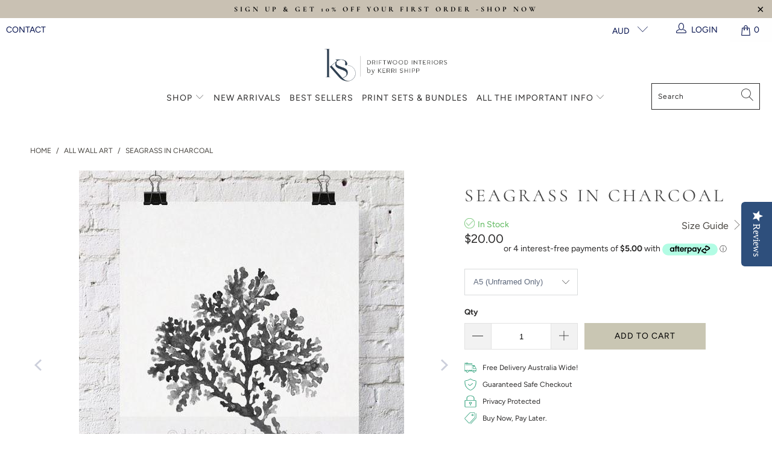

--- FILE ---
content_type: text/html; charset=utf-8
request_url: https://www.driftwoodinteriors.com.au/products/seagrass-charcoal
body_size: 48413
content:


 <!DOCTYPE html>
<html class="no-js no-touch" lang="en"> <head> <script type="text/javascript">(function e(){var e=document.createElement("script");e.type="text/javascript",e.async=true,e.src="//staticw2.yotpo.com/Y51P7XlxDcr6rROGq30zmInKPceaBShBCKpG4Ljj/widget.js";var t=document.getElementsByTagName("script")[0];t.parentNode.insertBefore(e,t)})();</script> <meta charset="utf-8"> <meta http-equiv="cleartype" content="on"> <meta name="robots" content="index,follow"> <title>
    Wall Art Print | Seagrass Print in Charcoal Grey | Driftwood Interiors
</title> <meta name="description" content="Shop Hamptons style wall art &amp; coral &amp; seaweed wall art prints online at Driftwood Interiors. Perfect for coastal style interiors - FREE shipping &amp; Afterpay!"> <!-- Mobile Specific Metas --> <meta name="HandheldFriendly" content="True"> <meta name="MobileOptimized" content="320"> <meta name="viewport" content="width=device-width,initial-scale=1"> <meta name="theme-color" content="#ffffff"> <title>
      Wall Art Print | Seagrass Print in Charcoal Grey | Driftwood Interiors</title> <meta name="description" content="Shop Hamptons style wall art &amp; coral &amp; seaweed wall art prints online at Driftwood Interiors. Perfect for coastal style interiors - FREE shipping &amp; Afterpay!"/> <!-- Preconnect Domains --> <link rel="preconnect" href="https://fonts.shopifycdn.com" /> <link rel="preconnect" href="https://cdn.shopify.com" /> <link rel="preconnect" href="https://v.shopify.com" /> <link rel="preconnect" href="https://cdn.shopifycloud.com" /> <link rel="preconnect" href="https://monorail-edge.shopifysvc.com"> <link href="https://stackpath.bootstrapcdn.com/font-awesome/4.7.0/css/font-awesome.min.css" rel="stylesheet" integrity="sha384-wvfXpqpZZVQGK6TAh5PVlGOfQNHSoD2xbE+QkPxCAFlNEevoEH3Sl0sibVcOQVnN" crossorigin="anonymous"> <!-- fallback for browsers that don't support preconnect --> <link rel="dns-prefetch" href="https://fonts.shopifycdn.com" /> <link rel="dns-prefetch" href="https://cdn.shopify.com" /> <link rel="dns-prefetch" href="https://v.shopify.com" /> <link rel="dns-prefetch" href="https://cdn.shopifycloud.com" /> <link rel="dns-prefetch" href="https://monorail-edge.shopifysvc.com"> <!-- Preload Assets --> <link rel="preload" href="//www.driftwoodinteriors.com.au/cdn/shop/t/66/assets/fancybox.css?v=19278034316635137701637829781" as="style"> <link rel="preload" href="//www.driftwoodinteriors.com.au/cdn/shop/t/66/assets/styles.css?v=44062777711184650371767652469" as="style"> <link rel="preload" href="//www.driftwoodinteriors.com.au/cdn/shop/t/66/assets/jquery.min.js?v=81049236547974671631637829787" as="script"> <link rel="preload" href="//www.driftwoodinteriors.com.au/cdn/shop/t/66/assets/vendors.js?v=156815155738738603461637829803" as="script"> <link rel="preload" href="//www.driftwoodinteriors.com.au/cdn/shop/t/66/assets/sections.js?v=30026885258296055711637829823" as="script"> <link rel="preload" href="//www.driftwoodinteriors.com.au/cdn/shop/t/66/assets/utilities.js?v=165724315772432483221637829823" as="script"> <link rel="preload" href="//www.driftwoodinteriors.com.au/cdn/shop/t/66/assets/app.js?v=21512433002930479311637829823" as="script"> <!-- Stylesheet for Fancybox library --> <link href="//www.driftwoodinteriors.com.au/cdn/shop/t/66/assets/fancybox.css?v=19278034316635137701637829781" rel="stylesheet" type="text/css" media="all" /> <!-- Stylesheets for Turbo --> <link href="//www.driftwoodinteriors.com.au/cdn/shop/t/66/assets/styles.css?v=44062777711184650371767652469" rel="stylesheet" type="text/css" media="all" /> <link href="//www.driftwoodinteriors.com.au/cdn/shop/t/66/assets/custom.css?v=30848961636504869341637829779" rel="stylesheet" type="text/css" media="all" /> <link href="//www.driftwoodinteriors.com.au/cdn/shop/t/66/assets/responsive.css?v=88130951001251127661637829795" rel="stylesheet" type="text/css" media="all" /> <link rel="stylesheet" href="https://use.typekit.net/nbp3dve.css"> <script>
      window.lazySizesConfig = window.lazySizesConfig || {};

      lazySizesConfig.expand = 300;
      lazySizesConfig.loadHidden = false;

      /*! lazysizes - v5.2.2 - bgset plugin */
      !function(e,t){var a=function(){t(e.lazySizes),e.removeEventListener("lazyunveilread",a,!0)};t=t.bind(null,e,e.document),"object"==typeof module&&module.exports?t(require("lazysizes")):"function"==typeof define&&define.amd?define(["lazysizes"],t):e.lazySizes?a():e.addEventListener("lazyunveilread",a,!0)}(window,function(e,z,g){"use strict";var c,y,b,f,i,s,n,v,m;e.addEventListener&&(c=g.cfg,y=/\s+/g,b=/\s*\|\s+|\s+\|\s*/g,f=/^(.+?)(?:\s+\[\s*(.+?)\s*\])(?:\s+\[\s*(.+?)\s*\])?$/,i=/^\s*\(*\s*type\s*:\s*(.+?)\s*\)*\s*$/,s=/\(|\)|'/,n={contain:1,cover:1},v=function(e,t){var a;t&&((a=t.match(i))&&a[1]?e.setAttribute("type",a[1]):e.setAttribute("media",c.customMedia[t]||t))},m=function(e){var t,a,i,r;e.target._lazybgset&&(a=(t=e.target)._lazybgset,(i=t.currentSrc||t.src)&&((r=g.fire(a,"bgsetproxy",{src:i,useSrc:s.test(i)?JSON.stringify(i):i})).defaultPrevented||(a.style.backgroundImage="url("+r.detail.useSrc+")")),t._lazybgsetLoading&&(g.fire(a,"_lazyloaded",{},!1,!0),delete t._lazybgsetLoading))},addEventListener("lazybeforeunveil",function(e){var t,a,i,r,s,n,l,d,o,u;!e.defaultPrevented&&(t=e.target.getAttribute("data-bgset"))&&(o=e.target,(u=z.createElement("img")).alt="",u._lazybgsetLoading=!0,e.detail.firesLoad=!0,a=t,i=o,r=u,s=z.createElement("picture"),n=i.getAttribute(c.sizesAttr),l=i.getAttribute("data-ratio"),d=i.getAttribute("data-optimumx"),i._lazybgset&&i._lazybgset.parentNode==i&&i.removeChild(i._lazybgset),Object.defineProperty(r,"_lazybgset",{value:i,writable:!0}),Object.defineProperty(i,"_lazybgset",{value:s,writable:!0}),a=a.replace(y," ").split(b),s.style.display="none",r.className=c.lazyClass,1!=a.length||n||(n="auto"),a.forEach(function(e){var t,a=z.createElement("source");n&&"auto"!=n&&a.setAttribute("sizes",n),(t=e.match(f))?(a.setAttribute(c.srcsetAttr,t[1]),v(a,t[2]),v(a,t[3])):a.setAttribute(c.srcsetAttr,e),s.appendChild(a)}),n&&(r.setAttribute(c.sizesAttr,n),i.removeAttribute(c.sizesAttr),i.removeAttribute("sizes")),d&&r.setAttribute("data-optimumx",d),l&&r.setAttribute("data-ratio",l),s.appendChild(r),i.appendChild(s),setTimeout(function(){g.loader.unveil(u),g.rAF(function(){g.fire(u,"_lazyloaded",{},!0,!0),u.complete&&m({target:u})})}))}),z.addEventListener("load",m,!0),e.addEventListener("lazybeforesizes",function(e){var t,a,i,r;e.detail.instance==g&&e.target._lazybgset&&e.detail.dataAttr&&(t=e.target._lazybgset,i=t,r=(getComputedStyle(i)||{getPropertyValue:function(){}}).getPropertyValue("background-size"),!n[r]&&n[i.style.backgroundSize]&&(r=i.style.backgroundSize),n[a=r]&&(e.target._lazysizesParentFit=a,g.rAF(function(){e.target.setAttribute("data-parent-fit",a),e.target._lazysizesParentFit&&delete e.target._lazysizesParentFit})))},!0),z.documentElement.addEventListener("lazybeforesizes",function(e){var t,a;!e.defaultPrevented&&e.target._lazybgset&&e.detail.instance==g&&(e.detail.width=(t=e.target._lazybgset,a=g.gW(t,t.parentNode),(!t._lazysizesWidth||a>t._lazysizesWidth)&&(t._lazysizesWidth=a),t._lazysizesWidth))}))});

      /*! lazysizes - v5.2.2 */
      !function(e){var t=function(u,D,f){"use strict";var k,H;if(function(){var e;var t={lazyClass:"lazyload",loadedClass:"lazyloaded",loadingClass:"lazyloading",preloadClass:"lazypreload",errorClass:"lazyerror",autosizesClass:"lazyautosizes",srcAttr:"data-src",srcsetAttr:"data-srcset",sizesAttr:"data-sizes",minSize:40,customMedia:{},init:true,expFactor:1.5,hFac:.8,loadMode:2,loadHidden:true,ricTimeout:0,throttleDelay:125};H=u.lazySizesConfig||u.lazysizesConfig||{};for(e in t){if(!(e in H)){H[e]=t[e]}}}(),!D||!D.getElementsByClassName){return{init:function(){},cfg:H,noSupport:true}}var O=D.documentElement,a=u.HTMLPictureElement,P="addEventListener",$="getAttribute",q=u[P].bind(u),I=u.setTimeout,U=u.requestAnimationFrame||I,l=u.requestIdleCallback,j=/^picture$/i,r=["load","error","lazyincluded","_lazyloaded"],i={},G=Array.prototype.forEach,J=function(e,t){if(!i[t]){i[t]=new RegExp("(\\s|^)"+t+"(\\s|$)")}return i[t].test(e[$]("class")||"")&&i[t]},K=function(e,t){if(!J(e,t)){e.setAttribute("class",(e[$]("class")||"").trim()+" "+t)}},Q=function(e,t){var i;if(i=J(e,t)){e.setAttribute("class",(e[$]("class")||"").replace(i," "))}},V=function(t,i,e){var a=e?P:"removeEventListener";if(e){V(t,i)}r.forEach(function(e){t[a](e,i)})},X=function(e,t,i,a,r){var n=D.createEvent("Event");if(!i){i={}}i.instance=k;n.initEvent(t,!a,!r);n.detail=i;e.dispatchEvent(n);return n},Y=function(e,t){var i;if(!a&&(i=u.picturefill||H.pf)){if(t&&t.src&&!e[$]("srcset")){e.setAttribute("srcset",t.src)}i({reevaluate:true,elements:[e]})}else if(t&&t.src){e.src=t.src}},Z=function(e,t){return(getComputedStyle(e,null)||{})[t]},s=function(e,t,i){i=i||e.offsetWidth;while(i<H.minSize&&t&&!e._lazysizesWidth){i=t.offsetWidth;t=t.parentNode}return i},ee=function(){var i,a;var t=[];var r=[];var n=t;var s=function(){var e=n;n=t.length?r:t;i=true;a=false;while(e.length){e.shift()()}i=false};var e=function(e,t){if(i&&!t){e.apply(this,arguments)}else{n.push(e);if(!a){a=true;(D.hidden?I:U)(s)}}};e._lsFlush=s;return e}(),te=function(i,e){return e?function(){ee(i)}:function(){var e=this;var t=arguments;ee(function(){i.apply(e,t)})}},ie=function(e){var i;var a=0;var r=H.throttleDelay;var n=H.ricTimeout;var t=function(){i=false;a=f.now();e()};var s=l&&n>49?function(){l(t,{timeout:n});if(n!==H.ricTimeout){n=H.ricTimeout}}:te(function(){I(t)},true);return function(e){var t;if(e=e===true){n=33}if(i){return}i=true;t=r-(f.now()-a);if(t<0){t=0}if(e||t<9){s()}else{I(s,t)}}},ae=function(e){var t,i;var a=99;var r=function(){t=null;e()};var n=function(){var e=f.now()-i;if(e<a){I(n,a-e)}else{(l||r)(r)}};return function(){i=f.now();if(!t){t=I(n,a)}}},e=function(){var v,m,c,h,e;var y,z,g,p,C,b,A;var n=/^img$/i;var d=/^iframe$/i;var E="onscroll"in u&&!/(gle|ing)bot/.test(navigator.userAgent);var _=0;var w=0;var N=0;var M=-1;var x=function(e){N--;if(!e||N<0||!e.target){N=0}};var W=function(e){if(A==null){A=Z(D.body,"visibility")=="hidden"}return A||!(Z(e.parentNode,"visibility")=="hidden"&&Z(e,"visibility")=="hidden")};var S=function(e,t){var i;var a=e;var r=W(e);g-=t;b+=t;p-=t;C+=t;while(r&&(a=a.offsetParent)&&a!=D.body&&a!=O){r=(Z(a,"opacity")||1)>0;if(r&&Z(a,"overflow")!="visible"){i=a.getBoundingClientRect();r=C>i.left&&p<i.right&&b>i.top-1&&g<i.bottom+1}}return r};var t=function(){var e,t,i,a,r,n,s,l,o,u,f,c;var d=k.elements;if((h=H.loadMode)&&N<8&&(e=d.length)){t=0;M++;for(;t<e;t++){if(!d[t]||d[t]._lazyRace){continue}if(!E||k.prematureUnveil&&k.prematureUnveil(d[t])){R(d[t]);continue}if(!(l=d[t][$]("data-expand"))||!(n=l*1)){n=w}if(!u){u=!H.expand||H.expand<1?O.clientHeight>500&&O.clientWidth>500?500:370:H.expand;k._defEx=u;f=u*H.expFactor;c=H.hFac;A=null;if(w<f&&N<1&&M>2&&h>2&&!D.hidden){w=f;M=0}else if(h>1&&M>1&&N<6){w=u}else{w=_}}if(o!==n){y=innerWidth+n*c;z=innerHeight+n;s=n*-1;o=n}i=d[t].getBoundingClientRect();if((b=i.bottom)>=s&&(g=i.top)<=z&&(C=i.right)>=s*c&&(p=i.left)<=y&&(b||C||p||g)&&(H.loadHidden||W(d[t]))&&(m&&N<3&&!l&&(h<3||M<4)||S(d[t],n))){R(d[t]);r=true;if(N>9){break}}else if(!r&&m&&!a&&N<4&&M<4&&h>2&&(v[0]||H.preloadAfterLoad)&&(v[0]||!l&&(b||C||p||g||d[t][$](H.sizesAttr)!="auto"))){a=v[0]||d[t]}}if(a&&!r){R(a)}}};var i=ie(t);var B=function(e){var t=e.target;if(t._lazyCache){delete t._lazyCache;return}x(e);K(t,H.loadedClass);Q(t,H.loadingClass);V(t,L);X(t,"lazyloaded")};var a=te(B);var L=function(e){a({target:e.target})};var T=function(t,i){try{t.contentWindow.location.replace(i)}catch(e){t.src=i}};var F=function(e){var t;var i=e[$](H.srcsetAttr);if(t=H.customMedia[e[$]("data-media")||e[$]("media")]){e.setAttribute("media",t)}if(i){e.setAttribute("srcset",i)}};var s=te(function(t,e,i,a,r){var n,s,l,o,u,f;if(!(u=X(t,"lazybeforeunveil",e)).defaultPrevented){if(a){if(i){K(t,H.autosizesClass)}else{t.setAttribute("sizes",a)}}s=t[$](H.srcsetAttr);n=t[$](H.srcAttr);if(r){l=t.parentNode;o=l&&j.test(l.nodeName||"")}f=e.firesLoad||"src"in t&&(s||n||o);u={target:t};K(t,H.loadingClass);if(f){clearTimeout(c);c=I(x,2500);V(t,L,true)}if(o){G.call(l.getElementsByTagName("source"),F)}if(s){t.setAttribute("srcset",s)}else if(n&&!o){if(d.test(t.nodeName)){T(t,n)}else{t.src=n}}if(r&&(s||o)){Y(t,{src:n})}}if(t._lazyRace){delete t._lazyRace}Q(t,H.lazyClass);ee(function(){var e=t.complete&&t.naturalWidth>1;if(!f||e){if(e){K(t,"ls-is-cached")}B(u);t._lazyCache=true;I(function(){if("_lazyCache"in t){delete t._lazyCache}},9)}if(t.loading=="lazy"){N--}},true)});var R=function(e){if(e._lazyRace){return}var t;var i=n.test(e.nodeName);var a=i&&(e[$](H.sizesAttr)||e[$]("sizes"));var r=a=="auto";if((r||!m)&&i&&(e[$]("src")||e.srcset)&&!e.complete&&!J(e,H.errorClass)&&J(e,H.lazyClass)){return}t=X(e,"lazyunveilread").detail;if(r){re.updateElem(e,true,e.offsetWidth)}e._lazyRace=true;N++;s(e,t,r,a,i)};var r=ae(function(){H.loadMode=3;i()});var l=function(){if(H.loadMode==3){H.loadMode=2}r()};var o=function(){if(m){return}if(f.now()-e<999){I(o,999);return}m=true;H.loadMode=3;i();q("scroll",l,true)};return{_:function(){e=f.now();k.elements=D.getElementsByClassName(H.lazyClass);v=D.getElementsByClassName(H.lazyClass+" "+H.preloadClass);q("scroll",i,true);q("resize",i,true);q("pageshow",function(e){if(e.persisted){var t=D.querySelectorAll("."+H.loadingClass);if(t.length&&t.forEach){U(function(){t.forEach(function(e){if(e.complete){R(e)}})})}}});if(u.MutationObserver){new MutationObserver(i).observe(O,{childList:true,subtree:true,attributes:true})}else{O[P]("DOMNodeInserted",i,true);O[P]("DOMAttrModified",i,true);setInterval(i,999)}q("hashchange",i,true);["focus","mouseover","click","load","transitionend","animationend"].forEach(function(e){D[P](e,i,true)});if(/d$|^c/.test(D.readyState)){o()}else{q("load",o);D[P]("DOMContentLoaded",i);I(o,2e4)}if(k.elements.length){t();ee._lsFlush()}else{i()}},checkElems:i,unveil:R,_aLSL:l}}(),re=function(){var i;var n=te(function(e,t,i,a){var r,n,s;e._lazysizesWidth=a;a+="px";e.setAttribute("sizes",a);if(j.test(t.nodeName||"")){r=t.getElementsByTagName("source");for(n=0,s=r.length;n<s;n++){r[n].setAttribute("sizes",a)}}if(!i.detail.dataAttr){Y(e,i.detail)}});var a=function(e,t,i){var a;var r=e.parentNode;if(r){i=s(e,r,i);a=X(e,"lazybeforesizes",{width:i,dataAttr:!!t});if(!a.defaultPrevented){i=a.detail.width;if(i&&i!==e._lazysizesWidth){n(e,r,a,i)}}}};var e=function(){var e;var t=i.length;if(t){e=0;for(;e<t;e++){a(i[e])}}};var t=ae(e);return{_:function(){i=D.getElementsByClassName(H.autosizesClass);q("resize",t)},checkElems:t,updateElem:a}}(),t=function(){if(!t.i&&D.getElementsByClassName){t.i=true;re._();e._()}};return I(function(){H.init&&t()}),k={cfg:H,autoSizer:re,loader:e,init:t,uP:Y,aC:K,rC:Q,hC:J,fire:X,gW:s,rAF:ee}}(e,e.document,Date);e.lazySizes=t,"object"==typeof module&&module.exports&&(module.exports=t)}("undefined"!=typeof window?window:{});</script> <!-- Icons --> <link rel="shortcut icon" type="image/x-icon" href="//www.driftwoodinteriors.com.au/cdn/shop/files/favicon_180x180.jpg?v=1613685821"> <link rel="apple-touch-icon" href="//www.driftwoodinteriors.com.au/cdn/shop/files/favicon_180x180.jpg?v=1613685821"/> <link rel="apple-touch-icon" sizes="57x57" href="//www.driftwoodinteriors.com.au/cdn/shop/files/favicon_57x57.jpg?v=1613685821"/> <link rel="apple-touch-icon" sizes="60x60" href="//www.driftwoodinteriors.com.au/cdn/shop/files/favicon_60x60.jpg?v=1613685821"/> <link rel="apple-touch-icon" sizes="72x72" href="//www.driftwoodinteriors.com.au/cdn/shop/files/favicon_72x72.jpg?v=1613685821"/> <link rel="apple-touch-icon" sizes="76x76" href="//www.driftwoodinteriors.com.au/cdn/shop/files/favicon_76x76.jpg?v=1613685821"/> <link rel="apple-touch-icon" sizes="114x114" href="//www.driftwoodinteriors.com.au/cdn/shop/files/favicon_114x114.jpg?v=1613685821"/> <link rel="apple-touch-icon" sizes="180x180" href="//www.driftwoodinteriors.com.au/cdn/shop/files/favicon_180x180.jpg?v=1613685821"/> <link rel="apple-touch-icon" sizes="228x228" href="//www.driftwoodinteriors.com.au/cdn/shop/files/favicon_228x228.jpg?v=1613685821"/> <link rel="canonical" href="https://www.driftwoodinteriors.com.au/products/seagrass-charcoal"/> <script src="//www.driftwoodinteriors.com.au/cdn/shop/t/66/assets/jquery.min.js?v=81049236547974671631637829787" defer></script> <script type="text/javascript" src="/services/javascripts/currencies.js" data-no-instant></script> <script src="//www.driftwoodinteriors.com.au/cdn/shop/t/66/assets/currencies.js?v=123947745901353827081637829778" defer></script> <script>
      window.Theme = window.Theme || {};
      window.Theme.version = '7.0.0';
      window.Theme.name = 'Turbo';</script>
    


    
<template id="price-ui"><span class="price " data-price></span><span class="compare-at-price" data-compare-at-price></span><span class="unit-pricing" data-unit-pricing></span></template> <template id="price-ui-badge"><div class="price-ui-badge__sticker"> <span class="price-ui-badge__sticker-text" data-badge></span></div></template> <template id="price-ui__price"><span class="money" data-price></span></template> <template id="price-ui__price-range"><span class="price-min" data-price-min><span class="money" data-price></span></span> - <span class="price-max" data-price-max><span class="money" data-price></span></span></template> <template id="price-ui__unit-pricing"><span class="unit-quantity" data-unit-quantity></span> | <span class="unit-price" data-unit-price><span class="money" data-price></span></span> / <span class="unit-measurement" data-unit-measurement></span></template> <template id="price-ui-badge__percent-savings-range">Save up to <span data-price-percent></span>%</template> <template id="price-ui-badge__percent-savings">Save <span data-price-percent></span>%</template> <template id="price-ui-badge__price-savings-range">Save up to <span class="money" data-price></span></template> <template id="price-ui-badge__price-savings">Save <span class="money" data-price></span></template> <template id="price-ui-badge__on-sale">Sale</template> <template id="price-ui-badge__sold-out">Sold out</template> <template id="price-ui-badge__in-stock">In stock</template> <script>
      
window.Shopify = window.Shopify || {};window.Shopify.theme_settings = {};
window.Currency = window.Currency || {};window.Shopify.routes = {};window.Shopify.theme_settings.display_tos_checkbox = true;window.Shopify.theme_settings.go_to_checkout = false;window.Shopify.theme_settings.cart_action = "ajax";window.Shopify.theme_settings.cart_shipping_calculator = true;window.Shopify.theme_settings.collection_swatches = false;window.Shopify.theme_settings.collection_secondary_image = false;


window.Currency.show_multiple_currencies = true;
window.Currency.shop_currency = "AUD";
window.Currency.default_currency = "AUD";
window.Currency.display_format = "money_format";
window.Currency.money_format = "${{amount}}";
window.Currency.money_format_no_currency = "${{amount}}";
window.Currency.money_format_currency = "${{amount}} AUD";
window.Currency.native_multi_currency = true;
window.Currency.iso_code = "AUD";
window.Currency.symbol = "$";window.Shopify.theme_settings.display_inventory_left = false;window.Shopify.theme_settings.inventory_threshold = 10;window.Shopify.theme_settings.limit_quantity = false;window.Shopify.theme_settings.menu_position = "inline";window.Shopify.theme_settings.newsletter_popup = false;window.Shopify.theme_settings.newsletter_popup_days = "2";window.Shopify.theme_settings.newsletter_popup_mobile = false;window.Shopify.theme_settings.newsletter_popup_seconds = 6;window.Shopify.theme_settings.pagination_type = "load_more";window.Shopify.theme_settings.search_pagination_type = "infinite_scroll";window.Shopify.theme_settings.enable_shopify_review_comments = false;window.Shopify.theme_settings.enable_shopify_collection_badges = false;window.Shopify.theme_settings.quick_shop_thumbnail_position = "bottom-thumbnails";window.Shopify.theme_settings.product_form_style = "dropdown";window.Shopify.theme_settings.sale_banner_enabled = true;window.Shopify.theme_settings.display_savings = true;window.Shopify.theme_settings.display_sold_out_price = false;window.Shopify.theme_settings.sold_out_text = "Sold Out";window.Shopify.theme_settings.free_text = "Free";window.Shopify.theme_settings.video_looping = null;window.Shopify.theme_settings.quick_shop_style = "popup";window.Shopify.theme_settings.hover_enabled = false;window.Shopify.routes.cart_url = "/cart";window.Shopify.routes.root_url = "/";window.Shopify.routes.search_url = "/search";window.Shopify.theme_settings.image_loading_style = "blur-up";window.Shopify.theme_settings.search_option = "product";window.Shopify.theme_settings.search_items_to_display = 7;window.Shopify.theme_settings.enable_autocomplete = true;window.Shopify.theme_settings.page_dots_enabled = true;window.Shopify.theme_settings.slideshow_arrow_size = "light";window.Shopify.theme_settings.quick_shop_enabled = false;window.Shopify.translation =window.Shopify.translation || {};window.Shopify.translation.agree_to_terms_warning = "You must agree with the terms and conditions to checkout.";window.Shopify.translation.one_item_left = "item left";window.Shopify.translation.items_left_text = "items left";window.Shopify.translation.cart_savings_text = "Total Savings";window.Shopify.translation.cart_discount_text = "Discount";window.Shopify.translation.cart_subtotal_text = "Subtotal";window.Shopify.translation.cart_remove_text = "Remove";window.Shopify.translation.cart_free_text = "Free";window.Shopify.translation.newsletter_success_text = "Thank you for joining our mailing list!";window.Shopify.translation.notify_email = "Enter your email address...";window.Shopify.translation.notify_email_value = "Translation missing: en.contact.fields.email";window.Shopify.translation.notify_email_send = "Send";window.Shopify.translation.notify_message_first = "Please notify me when ";window.Shopify.translation.notify_message_last = " becomes available - ";window.Shopify.translation.notify_success_text = "Thanks! We will notify you when this product becomes available!";window.Shopify.translation.add_to_cart = "Add to Cart";window.Shopify.translation.coming_soon_text = "Coming Soon";window.Shopify.translation.sold_out_text = "Sold Out";window.Shopify.translation.sale_text = "Sale";window.Shopify.translation.savings_text = "You Save";window.Shopify.translation.from_text = "from";window.Shopify.translation.new_text = "New";window.Shopify.translation.pre_order_text = "Pre-Order";window.Shopify.translation.unavailable_text = "Unavailable";window.Shopify.translation.all_results = "View all results";window.Shopify.translation.no_results = "Sorry, no results!";window.Shopify.media_queries =window.Shopify.media_queries || {};window.Shopify.media_queries.small = window.matchMedia( "(max-width: 480px)" );window.Shopify.media_queries.medium = window.matchMedia( "(max-width: 798px)" );window.Shopify.media_queries.large = window.matchMedia( "(min-width: 799px)" );window.Shopify.media_queries.larger = window.matchMedia( "(min-width: 960px)" );window.Shopify.media_queries.xlarge = window.matchMedia( "(min-width: 1200px)" );window.Shopify.media_queries.ie10 = window.matchMedia( "all and (-ms-high-contrast: none), (-ms-high-contrast: active)" );window.Shopify.media_queries.tablet = window.matchMedia( "only screen and (min-width: 799px) and (max-width: 1024px)" );</script> <script src="//www.driftwoodinteriors.com.au/cdn/shop/t/66/assets/vendors.js?v=156815155738738603461637829803" defer></script> <script src="//www.driftwoodinteriors.com.au/cdn/shop/t/66/assets/sections.js?v=30026885258296055711637829823" defer></script> <script src="//www.driftwoodinteriors.com.au/cdn/shop/t/66/assets/utilities.js?v=165724315772432483221637829823" defer></script> <script src="//www.driftwoodinteriors.com.au/cdn/shop/t/66/assets/app.js?v=21512433002930479311637829823" defer></script> <script src="//www.driftwoodinteriors.com.au/cdn/shop/t/66/assets/instantclick.min.js?v=20092422000980684151637829786" data-no-instant defer></script> <script data-no-instant>
        window.addEventListener('DOMContentLoaded', function() {

          function inIframe() {
            try {
              return window.self !== window.top;
            } catch (e) {
              return true;
            }
          }

          if (!inIframe()){
            InstantClick.on('change', function() {

              $('head script[src*="shopify"]').each(function() {
                var script = document.createElement('script');
                script.type = 'text/javascript';
                script.src = $(this).attr('src');

                $('body').append(script);
              });

              $('body').removeClass('fancybox-active');
              $.fancybox.destroy();

              InstantClick.init();

            });
          }
        });</script> <script></script> <script>window.performance && window.performance.mark && window.performance.mark('shopify.content_for_header.start');</script><meta id="shopify-digital-wallet" name="shopify-digital-wallet" content="/8264715/digital_wallets/dialog">
<meta name="shopify-checkout-api-token" content="fd2048fba2d081acf7f67be609c5c14e">
<meta id="in-context-paypal-metadata" data-shop-id="8264715" data-venmo-supported="false" data-environment="production" data-locale="en_US" data-paypal-v4="true" data-currency="AUD">
<link rel="alternate" type="application/json+oembed" href="https://www.driftwoodinteriors.com.au/products/seagrass-charcoal.oembed">
<script async="async" src="/checkouts/internal/preloads.js?locale=en-AU"></script>
<link rel="preconnect" href="https://shop.app" crossorigin="anonymous">
<script async="async" src="https://shop.app/checkouts/internal/preloads.js?locale=en-AU&shop_id=8264715" crossorigin="anonymous"></script>
<script id="apple-pay-shop-capabilities" type="application/json">{"shopId":8264715,"countryCode":"AU","currencyCode":"AUD","merchantCapabilities":["supports3DS"],"merchantId":"gid:\/\/shopify\/Shop\/8264715","merchantName":"Driftwood Interiors","requiredBillingContactFields":["postalAddress","email"],"requiredShippingContactFields":["postalAddress","email"],"shippingType":"shipping","supportedNetworks":["visa","masterCard","amex","jcb"],"total":{"type":"pending","label":"Driftwood Interiors","amount":"1.00"},"shopifyPaymentsEnabled":true,"supportsSubscriptions":true}</script>
<script id="shopify-features" type="application/json">{"accessToken":"fd2048fba2d081acf7f67be609c5c14e","betas":["rich-media-storefront-analytics"],"domain":"www.driftwoodinteriors.com.au","predictiveSearch":true,"shopId":8264715,"locale":"en"}</script>
<script>var Shopify = Shopify || {};
Shopify.shop = "driftwoodinteriors.myshopify.com";
Shopify.locale = "en";
Shopify.currency = {"active":"AUD","rate":"1.0"};
Shopify.country = "AU";
Shopify.theme = {"name":"[LIVE] - 25NOV - In Stock Badge Fix","id":127694078105,"schema_name":"Turbo","schema_version":"7.0.0","theme_store_id":null,"role":"main"};
Shopify.theme.handle = "null";
Shopify.theme.style = {"id":null,"handle":null};
Shopify.cdnHost = "www.driftwoodinteriors.com.au/cdn";
Shopify.routes = Shopify.routes || {};
Shopify.routes.root = "/";</script>
<script type="module">!function(o){(o.Shopify=o.Shopify||{}).modules=!0}(window);</script>
<script>!function(o){function n(){var o=[];function n(){o.push(Array.prototype.slice.apply(arguments))}return n.q=o,n}var t=o.Shopify=o.Shopify||{};t.loadFeatures=n(),t.autoloadFeatures=n()}(window);</script>
<script>
  window.ShopifyPay = window.ShopifyPay || {};
  window.ShopifyPay.apiHost = "shop.app\/pay";
  window.ShopifyPay.redirectState = null;
</script>
<script id="shop-js-analytics" type="application/json">{"pageType":"product"}</script>
<script defer="defer" async type="module" src="//www.driftwoodinteriors.com.au/cdn/shopifycloud/shop-js/modules/v2/client.init-shop-cart-sync_BN7fPSNr.en.esm.js"></script>
<script defer="defer" async type="module" src="//www.driftwoodinteriors.com.au/cdn/shopifycloud/shop-js/modules/v2/chunk.common_Cbph3Kss.esm.js"></script>
<script defer="defer" async type="module" src="//www.driftwoodinteriors.com.au/cdn/shopifycloud/shop-js/modules/v2/chunk.modal_DKumMAJ1.esm.js"></script>
<script type="module">
  await import("//www.driftwoodinteriors.com.au/cdn/shopifycloud/shop-js/modules/v2/client.init-shop-cart-sync_BN7fPSNr.en.esm.js");
await import("//www.driftwoodinteriors.com.au/cdn/shopifycloud/shop-js/modules/v2/chunk.common_Cbph3Kss.esm.js");
await import("//www.driftwoodinteriors.com.au/cdn/shopifycloud/shop-js/modules/v2/chunk.modal_DKumMAJ1.esm.js");

  window.Shopify.SignInWithShop?.initShopCartSync?.({"fedCMEnabled":true,"windoidEnabled":true});

</script>
<script>
  window.Shopify = window.Shopify || {};
  if (!window.Shopify.featureAssets) window.Shopify.featureAssets = {};
  window.Shopify.featureAssets['shop-js'] = {"shop-cart-sync":["modules/v2/client.shop-cart-sync_CJVUk8Jm.en.esm.js","modules/v2/chunk.common_Cbph3Kss.esm.js","modules/v2/chunk.modal_DKumMAJ1.esm.js"],"init-fed-cm":["modules/v2/client.init-fed-cm_7Fvt41F4.en.esm.js","modules/v2/chunk.common_Cbph3Kss.esm.js","modules/v2/chunk.modal_DKumMAJ1.esm.js"],"init-shop-email-lookup-coordinator":["modules/v2/client.init-shop-email-lookup-coordinator_Cc088_bR.en.esm.js","modules/v2/chunk.common_Cbph3Kss.esm.js","modules/v2/chunk.modal_DKumMAJ1.esm.js"],"init-windoid":["modules/v2/client.init-windoid_hPopwJRj.en.esm.js","modules/v2/chunk.common_Cbph3Kss.esm.js","modules/v2/chunk.modal_DKumMAJ1.esm.js"],"shop-button":["modules/v2/client.shop-button_B0jaPSNF.en.esm.js","modules/v2/chunk.common_Cbph3Kss.esm.js","modules/v2/chunk.modal_DKumMAJ1.esm.js"],"shop-cash-offers":["modules/v2/client.shop-cash-offers_DPIskqss.en.esm.js","modules/v2/chunk.common_Cbph3Kss.esm.js","modules/v2/chunk.modal_DKumMAJ1.esm.js"],"shop-toast-manager":["modules/v2/client.shop-toast-manager_CK7RT69O.en.esm.js","modules/v2/chunk.common_Cbph3Kss.esm.js","modules/v2/chunk.modal_DKumMAJ1.esm.js"],"init-shop-cart-sync":["modules/v2/client.init-shop-cart-sync_BN7fPSNr.en.esm.js","modules/v2/chunk.common_Cbph3Kss.esm.js","modules/v2/chunk.modal_DKumMAJ1.esm.js"],"init-customer-accounts-sign-up":["modules/v2/client.init-customer-accounts-sign-up_CfPf4CXf.en.esm.js","modules/v2/client.shop-login-button_DeIztwXF.en.esm.js","modules/v2/chunk.common_Cbph3Kss.esm.js","modules/v2/chunk.modal_DKumMAJ1.esm.js"],"pay-button":["modules/v2/client.pay-button_CgIwFSYN.en.esm.js","modules/v2/chunk.common_Cbph3Kss.esm.js","modules/v2/chunk.modal_DKumMAJ1.esm.js"],"init-customer-accounts":["modules/v2/client.init-customer-accounts_DQ3x16JI.en.esm.js","modules/v2/client.shop-login-button_DeIztwXF.en.esm.js","modules/v2/chunk.common_Cbph3Kss.esm.js","modules/v2/chunk.modal_DKumMAJ1.esm.js"],"avatar":["modules/v2/client.avatar_BTnouDA3.en.esm.js"],"init-shop-for-new-customer-accounts":["modules/v2/client.init-shop-for-new-customer-accounts_CsZy_esa.en.esm.js","modules/v2/client.shop-login-button_DeIztwXF.en.esm.js","modules/v2/chunk.common_Cbph3Kss.esm.js","modules/v2/chunk.modal_DKumMAJ1.esm.js"],"shop-follow-button":["modules/v2/client.shop-follow-button_BRMJjgGd.en.esm.js","modules/v2/chunk.common_Cbph3Kss.esm.js","modules/v2/chunk.modal_DKumMAJ1.esm.js"],"checkout-modal":["modules/v2/client.checkout-modal_B9Drz_yf.en.esm.js","modules/v2/chunk.common_Cbph3Kss.esm.js","modules/v2/chunk.modal_DKumMAJ1.esm.js"],"shop-login-button":["modules/v2/client.shop-login-button_DeIztwXF.en.esm.js","modules/v2/chunk.common_Cbph3Kss.esm.js","modules/v2/chunk.modal_DKumMAJ1.esm.js"],"lead-capture":["modules/v2/client.lead-capture_DXYzFM3R.en.esm.js","modules/v2/chunk.common_Cbph3Kss.esm.js","modules/v2/chunk.modal_DKumMAJ1.esm.js"],"shop-login":["modules/v2/client.shop-login_CA5pJqmO.en.esm.js","modules/v2/chunk.common_Cbph3Kss.esm.js","modules/v2/chunk.modal_DKumMAJ1.esm.js"],"payment-terms":["modules/v2/client.payment-terms_BxzfvcZJ.en.esm.js","modules/v2/chunk.common_Cbph3Kss.esm.js","modules/v2/chunk.modal_DKumMAJ1.esm.js"]};
</script>
<script id="__st">var __st={"a":8264715,"offset":36000,"reqid":"e2d5652b-b3c4-4416-a82b-ea1a6021368b-1769898100","pageurl":"www.driftwoodinteriors.com.au\/products\/seagrass-charcoal","u":"66d3032b4c7c","p":"product","rtyp":"product","rid":949088833};</script>
<script>window.ShopifyPaypalV4VisibilityTracking = true;</script>
<script id="captcha-bootstrap">!function(){'use strict';const t='contact',e='account',n='new_comment',o=[[t,t],['blogs',n],['comments',n],[t,'customer']],c=[[e,'customer_login'],[e,'guest_login'],[e,'recover_customer_password'],[e,'create_customer']],r=t=>t.map((([t,e])=>`form[action*='/${t}']:not([data-nocaptcha='true']) input[name='form_type'][value='${e}']`)).join(','),a=t=>()=>t?[...document.querySelectorAll(t)].map((t=>t.form)):[];function s(){const t=[...o],e=r(t);return a(e)}const i='password',u='form_key',d=['recaptcha-v3-token','g-recaptcha-response','h-captcha-response',i],f=()=>{try{return window.sessionStorage}catch{return}},m='__shopify_v',_=t=>t.elements[u];function p(t,e,n=!1){try{const o=window.sessionStorage,c=JSON.parse(o.getItem(e)),{data:r}=function(t){const{data:e,action:n}=t;return t[m]||n?{data:e,action:n}:{data:t,action:n}}(c);for(const[e,n]of Object.entries(r))t.elements[e]&&(t.elements[e].value=n);n&&o.removeItem(e)}catch(o){console.error('form repopulation failed',{error:o})}}const l='form_type',E='cptcha';function T(t){t.dataset[E]=!0}const w=window,h=w.document,L='Shopify',v='ce_forms',y='captcha';let A=!1;((t,e)=>{const n=(g='f06e6c50-85a8-45c8-87d0-21a2b65856fe',I='https://cdn.shopify.com/shopifycloud/storefront-forms-hcaptcha/ce_storefront_forms_captcha_hcaptcha.v1.5.2.iife.js',D={infoText:'Protected by hCaptcha',privacyText:'Privacy',termsText:'Terms'},(t,e,n)=>{const o=w[L][v],c=o.bindForm;if(c)return c(t,g,e,D).then(n);var r;o.q.push([[t,g,e,D],n]),r=I,A||(h.body.append(Object.assign(h.createElement('script'),{id:'captcha-provider',async:!0,src:r})),A=!0)});var g,I,D;w[L]=w[L]||{},w[L][v]=w[L][v]||{},w[L][v].q=[],w[L][y]=w[L][y]||{},w[L][y].protect=function(t,e){n(t,void 0,e),T(t)},Object.freeze(w[L][y]),function(t,e,n,w,h,L){const[v,y,A,g]=function(t,e,n){const i=e?o:[],u=t?c:[],d=[...i,...u],f=r(d),m=r(i),_=r(d.filter((([t,e])=>n.includes(e))));return[a(f),a(m),a(_),s()]}(w,h,L),I=t=>{const e=t.target;return e instanceof HTMLFormElement?e:e&&e.form},D=t=>v().includes(t);t.addEventListener('submit',(t=>{const e=I(t);if(!e)return;const n=D(e)&&!e.dataset.hcaptchaBound&&!e.dataset.recaptchaBound,o=_(e),c=g().includes(e)&&(!o||!o.value);(n||c)&&t.preventDefault(),c&&!n&&(function(t){try{if(!f())return;!function(t){const e=f();if(!e)return;const n=_(t);if(!n)return;const o=n.value;o&&e.removeItem(o)}(t);const e=Array.from(Array(32),(()=>Math.random().toString(36)[2])).join('');!function(t,e){_(t)||t.append(Object.assign(document.createElement('input'),{type:'hidden',name:u})),t.elements[u].value=e}(t,e),function(t,e){const n=f();if(!n)return;const o=[...t.querySelectorAll(`input[type='${i}']`)].map((({name:t})=>t)),c=[...d,...o],r={};for(const[a,s]of new FormData(t).entries())c.includes(a)||(r[a]=s);n.setItem(e,JSON.stringify({[m]:1,action:t.action,data:r}))}(t,e)}catch(e){console.error('failed to persist form',e)}}(e),e.submit())}));const S=(t,e)=>{t&&!t.dataset[E]&&(n(t,e.some((e=>e===t))),T(t))};for(const o of['focusin','change'])t.addEventListener(o,(t=>{const e=I(t);D(e)&&S(e,y())}));const B=e.get('form_key'),M=e.get(l),P=B&&M;t.addEventListener('DOMContentLoaded',(()=>{const t=y();if(P)for(const e of t)e.elements[l].value===M&&p(e,B);[...new Set([...A(),...v().filter((t=>'true'===t.dataset.shopifyCaptcha))])].forEach((e=>S(e,t)))}))}(h,new URLSearchParams(w.location.search),n,t,e,['guest_login'])})(!0,!0)}();</script>
<script integrity="sha256-4kQ18oKyAcykRKYeNunJcIwy7WH5gtpwJnB7kiuLZ1E=" data-source-attribution="shopify.loadfeatures" defer="defer" src="//www.driftwoodinteriors.com.au/cdn/shopifycloud/storefront/assets/storefront/load_feature-a0a9edcb.js" crossorigin="anonymous"></script>
<script crossorigin="anonymous" defer="defer" src="//www.driftwoodinteriors.com.au/cdn/shopifycloud/storefront/assets/shopify_pay/storefront-65b4c6d7.js?v=20250812"></script>
<script data-source-attribution="shopify.dynamic_checkout.dynamic.init">var Shopify=Shopify||{};Shopify.PaymentButton=Shopify.PaymentButton||{isStorefrontPortableWallets:!0,init:function(){window.Shopify.PaymentButton.init=function(){};var t=document.createElement("script");t.src="https://www.driftwoodinteriors.com.au/cdn/shopifycloud/portable-wallets/latest/portable-wallets.en.js",t.type="module",document.head.appendChild(t)}};
</script>
<script data-source-attribution="shopify.dynamic_checkout.buyer_consent">
  function portableWalletsHideBuyerConsent(e){var t=document.getElementById("shopify-buyer-consent"),n=document.getElementById("shopify-subscription-policy-button");t&&n&&(t.classList.add("hidden"),t.setAttribute("aria-hidden","true"),n.removeEventListener("click",e))}function portableWalletsShowBuyerConsent(e){var t=document.getElementById("shopify-buyer-consent"),n=document.getElementById("shopify-subscription-policy-button");t&&n&&(t.classList.remove("hidden"),t.removeAttribute("aria-hidden"),n.addEventListener("click",e))}window.Shopify?.PaymentButton&&(window.Shopify.PaymentButton.hideBuyerConsent=portableWalletsHideBuyerConsent,window.Shopify.PaymentButton.showBuyerConsent=portableWalletsShowBuyerConsent);
</script>
<script data-source-attribution="shopify.dynamic_checkout.cart.bootstrap">document.addEventListener("DOMContentLoaded",(function(){function t(){return document.querySelector("shopify-accelerated-checkout-cart, shopify-accelerated-checkout")}if(t())Shopify.PaymentButton.init();else{new MutationObserver((function(e,n){t()&&(Shopify.PaymentButton.init(),n.disconnect())})).observe(document.body,{childList:!0,subtree:!0})}}));
</script>
<script id='scb4127' type='text/javascript' async='' src='https://www.driftwoodinteriors.com.au/cdn/shopifycloud/privacy-banner/storefront-banner.js'></script><link id="shopify-accelerated-checkout-styles" rel="stylesheet" media="screen" href="https://www.driftwoodinteriors.com.au/cdn/shopifycloud/portable-wallets/latest/accelerated-checkout-backwards-compat.css" crossorigin="anonymous">
<style id="shopify-accelerated-checkout-cart">
        #shopify-buyer-consent {
  margin-top: 1em;
  display: inline-block;
  width: 100%;
}

#shopify-buyer-consent.hidden {
  display: none;
}

#shopify-subscription-policy-button {
  background: none;
  border: none;
  padding: 0;
  text-decoration: underline;
  font-size: inherit;
  cursor: pointer;
}

#shopify-subscription-policy-button::before {
  box-shadow: none;
}

      </style>

<script>window.performance && window.performance.mark && window.performance.mark('shopify.content_for_header.end');</script>

    

<meta name="author" content="Driftwood Interiors">
<meta property="og:url" content="https://www.driftwoodinteriors.com.au/products/seagrass-charcoal">
<meta property="og:site_name" content="Driftwood Interiors"> <meta property="og:type" content="product"> <meta property="og:title" content="Seagrass in Charcoal"> <meta property="og:image" content="https://www.driftwoodinteriors.com.au/cdn/shop/products/Seagrass-in-Charcoal_3328a42d-a0a7-4c5e-b6e0-f4bcda61082d_600x.jpg?v=1621901639"> <meta property="og:image:secure_url" content="https://www.driftwoodinteriors.com.au/cdn/shop/products/Seagrass-in-Charcoal_3328a42d-a0a7-4c5e-b6e0-f4bcda61082d_600x.jpg?v=1621901639"> <meta property="og:image:width" content="539"> <meta property="og:image:height" content="646"> <meta property="og:image" content="https://www.driftwoodinteriors.com.au/cdn/shop/products/seagrass-charcoal-coral-print-silver-bamboo-frame-kerri-shipp-driftwood-interiors_58bca999-2242-474f-9edb-bcdb494b8c0f_600x.jpg?v=1621901639"> <meta property="og:image:secure_url" content="https://www.driftwoodinteriors.com.au/cdn/shop/products/seagrass-charcoal-coral-print-silver-bamboo-frame-kerri-shipp-driftwood-interiors_58bca999-2242-474f-9edb-bcdb494b8c0f_600x.jpg?v=1621901639"> <meta property="og:image:width" content="570"> <meta property="og:image:height" content="711"> <meta property="og:image" content="https://www.driftwoodinteriors.com.au/cdn/shop/products/seagrass-charcoal-coral-print-brown-bamboo-frame-kerri-shipp-driftwood-interiors_6bcfd8d7-eaba-4b75-8693-76f8c8b8e883_600x.jpg?v=1621901639"> <meta property="og:image:secure_url" content="https://www.driftwoodinteriors.com.au/cdn/shop/products/seagrass-charcoal-coral-print-brown-bamboo-frame-kerri-shipp-driftwood-interiors_6bcfd8d7-eaba-4b75-8693-76f8c8b8e883_600x.jpg?v=1621901639"> <meta property="og:image:width" content="570"> <meta property="og:image:height" content="711"> <meta property="product:price:amount" content="20.00"> <meta property="product:price:currency" content="AUD"> <meta property="og:description" content="Shop Hamptons style wall art &amp; coral &amp; seaweed wall art prints online at Driftwood Interiors. Perfect for coastal style interiors - FREE shipping &amp; Afterpay!">




<meta name="twitter:card" content="summary"> <meta name="twitter:title" content="Seagrass in Charcoal"> <meta name="twitter:description" content="Victorian collections of pressed seaweeds and corals are the inspiration behind this collection. These fine art giclee prints of my original watercolour paintings are the perfect way to add a touch of style to any interior, and look at home in both traditional and contemporary settings.

ADDITIONAL INFO



Images are sized to suit most standard mat openings. Please refer to the FAQ section for a full explanation on paper sizes vs image size.
Acid free, 300gsm textured watercolour paper is used for all prints, which maintains as much detail and depth of the original watercolour paintings as possible.
Ink is high-density, archival pigment ink.
Print comes unframed, without the watermark shown.


ALSO AVAILABLE IN

       
"> <meta name="twitter:image" content="https://www.driftwoodinteriors.com.au/cdn/shop/products/Seagrass-in-Charcoal_3328a42d-a0a7-4c5e-b6e0-f4bcda61082d_240x.jpg?v=1621901639"> <meta name="twitter:image:width" content="240"> <meta name="twitter:image:height" content="240"> <meta name="twitter:image:alt" content="Seagrass in Charcoal - Driftwood Interiors"> <!-- BeginConsistentCartAddon --> <script>    Shopify.customer_logged_in = false ;  Shopify.customer_email = "" ;  Shopify.log_uuids = true;</script> <!-- EndConsistentCartAddon --><!-- BEGIN app block: shopify://apps/yotpo-product-reviews/blocks/settings/eb7dfd7d-db44-4334-bc49-c893b51b36cf -->


<script type="text/javascript">
  (function e(){var e=document.createElement("script");
  e.type="text/javascript",e.async=true,
  e.src="//staticw2.yotpo.com/Y51P7XlxDcr6rROGq30zmInKPceaBShBCKpG4Ljj/widget.js?lang=en";
  var t=document.getElementsByTagName("script")[0];
  t.parentNode.insertBefore(e,t)})();
</script>



  
<!-- END app block --><!-- BEGIN app block: shopify://apps/klaviyo-email-marketing-sms/blocks/klaviyo-onsite-embed/2632fe16-c075-4321-a88b-50b567f42507 -->












  <script async src="https://static.klaviyo.com/onsite/js/kc4Fw2/klaviyo.js?company_id=kc4Fw2"></script>
  <script>!function(){if(!window.klaviyo){window._klOnsite=window._klOnsite||[];try{window.klaviyo=new Proxy({},{get:function(n,i){return"push"===i?function(){var n;(n=window._klOnsite).push.apply(n,arguments)}:function(){for(var n=arguments.length,o=new Array(n),w=0;w<n;w++)o[w]=arguments[w];var t="function"==typeof o[o.length-1]?o.pop():void 0,e=new Promise((function(n){window._klOnsite.push([i].concat(o,[function(i){t&&t(i),n(i)}]))}));return e}}})}catch(n){window.klaviyo=window.klaviyo||[],window.klaviyo.push=function(){var n;(n=window._klOnsite).push.apply(n,arguments)}}}}();</script>

  
    <script id="viewed_product">
      if (item == null) {
        var _learnq = _learnq || [];

        var MetafieldReviews = null
        var MetafieldYotpoRating = null
        var MetafieldYotpoCount = null
        var MetafieldLooxRating = null
        var MetafieldLooxCount = null
        var okendoProduct = null
        var okendoProductReviewCount = null
        var okendoProductReviewAverageValue = null
        try {
          // The following fields are used for Customer Hub recently viewed in order to add reviews.
          // This information is not part of __kla_viewed. Instead, it is part of __kla_viewed_reviewed_items
          MetafieldReviews = {};
          MetafieldYotpoRating = null
          MetafieldYotpoCount = null
          MetafieldLooxRating = null
          MetafieldLooxCount = null

          okendoProduct = null
          // If the okendo metafield is not legacy, it will error, which then requires the new json formatted data
          if (okendoProduct && 'error' in okendoProduct) {
            okendoProduct = null
          }
          okendoProductReviewCount = okendoProduct ? okendoProduct.reviewCount : null
          okendoProductReviewAverageValue = okendoProduct ? okendoProduct.reviewAverageValue : null
        } catch (error) {
          console.error('Error in Klaviyo onsite reviews tracking:', error);
        }

        var item = {
          Name: "Seagrass in Charcoal",
          ProductID: 949088833,
          Categories: ["All Corals \u0026 Seaweeds","All prints excluding Designer Boys","All prints excluding sets","All Wall Art","Best Sellers","Black and White Prints","Black and White Prints","Charcoal","Hamptons Style Prints","Kerri Shipp artwork","Kerri Shipp Artwork - excluding Designer Boys","Oceana","Seagrass","Wall Art Prints $25-$50","Wall Art Prints $50-$75","Wall Art Prints under $25"],
          ImageURL: "https://www.driftwoodinteriors.com.au/cdn/shop/products/Seagrass-in-Charcoal_3328a42d-a0a7-4c5e-b6e0-f4bcda61082d_grande.jpg?v=1621901639",
          URL: "https://www.driftwoodinteriors.com.au/products/seagrass-charcoal",
          Brand: "Driftwoodinteriors",
          Price: "$20.00",
          Value: "20.00",
          CompareAtPrice: "$0.00"
        };
        _learnq.push(['track', 'Viewed Product', item]);
        _learnq.push(['trackViewedItem', {
          Title: item.Name,
          ItemId: item.ProductID,
          Categories: item.Categories,
          ImageUrl: item.ImageURL,
          Url: item.URL,
          Metadata: {
            Brand: item.Brand,
            Price: item.Price,
            Value: item.Value,
            CompareAtPrice: item.CompareAtPrice
          },
          metafields:{
            reviews: MetafieldReviews,
            yotpo:{
              rating: MetafieldYotpoRating,
              count: MetafieldYotpoCount,
            },
            loox:{
              rating: MetafieldLooxRating,
              count: MetafieldLooxCount,
            },
            okendo: {
              rating: okendoProductReviewAverageValue,
              count: okendoProductReviewCount,
            }
          }
        }]);
      }
    </script>
  




  <script>
    window.klaviyoReviewsProductDesignMode = false
  </script>







<!-- END app block --><!-- BEGIN app block: shopify://apps/seo-manager-venntov/blocks/seomanager/c54c366f-d4bb-4d52-8d2f-dd61ce8e7e12 --><!-- BEGIN app snippet: SEOManager4 -->
<meta name='seomanager' content='4.0.5' /> 


<script>
	function sm_htmldecode(str) {
		var txt = document.createElement('textarea');
		txt.innerHTML = str;
		return txt.value;
	}

	var venntov_title = sm_htmldecode("Wall Art Print | Seagrass Print in Charcoal Grey | Driftwood Interiors");
	var venntov_description = sm_htmldecode("Shop Hamptons style wall art &amp; coral &amp; seaweed wall art prints online at Driftwood Interiors. Perfect for coastal style interiors - FREE shipping &amp; Afterpay!");
	
	if (venntov_title != '') {
		document.title = venntov_title;	
	}
	else {
		document.title = "Wall Art Print | Seagrass Print in Charcoal Grey | Driftwood Interiors";	
	}

	if (document.querySelector('meta[name="description"]') == null) {
		var venntov_desc = document.createElement('meta');
		venntov_desc.name = "description";
		venntov_desc.content = venntov_description;
		var venntov_head = document.head;
		venntov_head.appendChild(venntov_desc);
	} else {
		document.querySelector('meta[name="description"]').setAttribute("content", venntov_description);
	}
</script>

<script>
	var venntov_robotVals = "index, follow, max-image-preview:large, max-snippet:-1, max-video-preview:-1";
	if (venntov_robotVals !== "") {
		document.querySelectorAll("[name='robots']").forEach(e => e.remove());
		var venntov_robotMeta = document.createElement('meta');
		venntov_robotMeta.name = "robots";
		venntov_robotMeta.content = venntov_robotVals;
		var venntov_head = document.head;
		venntov_head.appendChild(venntov_robotMeta);
	}
</script>

<script>
	var venntov_googleVals = "";
	if (venntov_googleVals !== "") {
		document.querySelectorAll("[name='google']").forEach(e => e.remove());
		var venntov_googleMeta = document.createElement('meta');
		venntov_googleMeta.name = "google";
		venntov_googleMeta.content = venntov_googleVals;
		var venntov_head = document.head;
		venntov_head.appendChild(venntov_googleMeta);
	}
	</script><meta name="google-site-verification" content="4Pu9WrrHVP70Lv1fWfp3if8Qj-pjW9DEFvOuOzLCE9I" />
	<!-- JSON-LD support -->
			<script type="application/ld+json">
			{
				"@context": "https://schema.org",
				"@id": "https://www.driftwoodinteriors.com.au/products/seagrass-charcoal",
				"@type": "Product","sku": 33570986066059,"mpn": 33570986066059,"brand": {
					"@type": "Brand",
					"name": "Driftwoodinteriors"
				},
				"description": "Victorian collections of pressed seaweeds and corals are the inspiration behind this collection. These fine art giclee prints of my original watercolour paintings are the perfect way to add a touch of style to any interior, and look at home in both traditional and contemporary settings.\n\nADDITIONAL INFO\n\n\n\nImages are sized to suit most standard mat openings. Please refer to the FAQ section for a full explanation on paper sizes vs image size.\nAcid free, 300gsm textured watercolour paper is used for all prints, which maintains as much detail and depth of the original watercolour paintings as possible.\nInk is high-density, archival pigment ink.\nPrint comes unframed, without the watermark shown.\n\n\nALSO AVAILABLE IN\n\n       \n",
				"url": "https://www.driftwoodinteriors.com.au/products/seagrass-charcoal",
				"name": "Seagrass in Charcoal","image": "https://www.driftwoodinteriors.com.au/cdn/shop/products/Seagrass-in-Charcoal_3328a42d-a0a7-4c5e-b6e0-f4bcda61082d.jpg?v=1621901639&width=1024","offers": [{
							"@type": "Offer",
							"availability": "https://schema.org/InStock",
							"itemCondition": "https://schema.org/NewCondition",
							"priceCurrency": "AUD",
							"price": "20.00",
							"priceValidUntil": "2027-02-01",
							"url": "https://www.driftwoodinteriors.com.au/products/seagrass-charcoal?variant=33570986066059",
							"checkoutPageURLTemplate": "https://www.driftwoodinteriors.com.au/cart/add?id=33570986066059&quantity=1",
								"image": "https://www.driftwoodinteriors.com.au/cdn/shop/products/Seagrass-in-Charcoal_3328a42d-a0a7-4c5e-b6e0-f4bcda61082d.jpg?v=1621901639&width=1024",
							"mpn": 33570986066059,
								"sku": "33570986066059",
							"seller": {
								"@type": "Organization",
								"name": "Driftwood Interiors"
							}
						},{
							"@type": "Offer",
							"availability": "https://schema.org/InStock",
							"itemCondition": "https://schema.org/NewCondition",
							"priceCurrency": "AUD",
							"price": "30.00",
							"priceValidUntil": "2027-02-01",
							"url": "https://www.driftwoodinteriors.com.au/products/seagrass-charcoal?variant=33570986131595",
							"checkoutPageURLTemplate": "https://www.driftwoodinteriors.com.au/cart/add?id=33570986131595&quantity=1",
								"image": "https://www.driftwoodinteriors.com.au/cdn/shop/products/Seagrass-in-Charcoal_3328a42d-a0a7-4c5e-b6e0-f4bcda61082d.jpg?v=1621901639&width=1024",
							"mpn": 33570986131595,
								"sku": "33570986131595",
							"seller": {
								"@type": "Organization",
								"name": "Driftwood Interiors"
							}
						},{
							"@type": "Offer",
							"availability": "https://schema.org/InStock",
							"itemCondition": "https://schema.org/NewCondition",
							"priceCurrency": "AUD",
							"price": "45.00",
							"priceValidUntil": "2027-02-01",
							"url": "https://www.driftwoodinteriors.com.au/products/seagrass-charcoal?variant=33570986197131",
							"checkoutPageURLTemplate": "https://www.driftwoodinteriors.com.au/cart/add?id=33570986197131&quantity=1",
								"image": "https://www.driftwoodinteriors.com.au/cdn/shop/products/Seagrass-in-Charcoal_3328a42d-a0a7-4c5e-b6e0-f4bcda61082d.jpg?v=1621901639&width=1024",
							"mpn": 33570986197131,
								"sku": "33570986197131",
							"seller": {
								"@type": "Organization",
								"name": "Driftwood Interiors"
							}
						},{
							"@type": "Offer",
							"availability": "https://schema.org/InStock",
							"itemCondition": "https://schema.org/NewCondition",
							"priceCurrency": "AUD",
							"price": "399.00",
							"priceValidUntil": "2027-02-01",
							"url": "https://www.driftwoodinteriors.com.au/products/seagrass-charcoal?variant=33570986229899",
							"checkoutPageURLTemplate": "https://www.driftwoodinteriors.com.au/cart/add?id=33570986229899&quantity=1",
								"image": "https://www.driftwoodinteriors.com.au/cdn/shop/products/seagrass-charcoal-coral-print-silver-bamboo-frame-kerri-shipp-driftwood-interiors_58bca999-2242-474f-9edb-bcdb494b8c0f.jpg?v=1621901639&width=1024",
							"mpn": 33570986229899,
								"sku": "33570986229899",
							"seller": {
								"@type": "Organization",
								"name": "Driftwood Interiors"
							}
						},{
							"@type": "Offer",
							"availability": "https://schema.org/InStock",
							"itemCondition": "https://schema.org/NewCondition",
							"priceCurrency": "AUD",
							"price": "399.00",
							"priceValidUntil": "2027-02-01",
							"url": "https://www.driftwoodinteriors.com.au/products/seagrass-charcoal?variant=33570986328203",
							"checkoutPageURLTemplate": "https://www.driftwoodinteriors.com.au/cart/add?id=33570986328203&quantity=1",
								"image": "https://www.driftwoodinteriors.com.au/cdn/shop/products/seagrass-charcoal-coral-print-brown-bamboo-frame-kerri-shipp-driftwood-interiors_6bcfd8d7-eaba-4b75-8693-76f8c8b8e883.jpg?v=1621901639&width=1024",
							"mpn": 33570986328203,
								"sku": "33570986328203",
							"seller": {
								"@type": "Organization",
								"name": "Driftwood Interiors"
							}
						},{
							"@type": "Offer",
							"availability": "https://schema.org/InStock",
							"itemCondition": "https://schema.org/NewCondition",
							"priceCurrency": "AUD",
							"price": "399.00",
							"priceValidUntil": "2027-02-01",
							"url": "https://www.driftwoodinteriors.com.au/products/seagrass-charcoal?variant=33570986360971",
							"checkoutPageURLTemplate": "https://www.driftwoodinteriors.com.au/cart/add?id=33570986360971&quantity=1",
								"image": "https://www.driftwoodinteriors.com.au/cdn/shop/products/seagrass-charcoal-coral-print-black-bamboo-frame-kerri-shipp-driftwood-interiors_40d71d9a-f93b-41e4-a380-3123829da6ea.jpg?v=1621901639&width=1024",
							"mpn": 33570986360971,
								"sku": "33570986360971",
							"seller": {
								"@type": "Organization",
								"name": "Driftwood Interiors"
							}
						},{
							"@type": "Offer",
							"availability": "https://schema.org/InStock",
							"itemCondition": "https://schema.org/NewCondition",
							"priceCurrency": "AUD",
							"price": "399.00",
							"priceValidUntil": "2027-02-01",
							"url": "https://www.driftwoodinteriors.com.au/products/seagrass-charcoal?variant=33570986393739",
							"checkoutPageURLTemplate": "https://www.driftwoodinteriors.com.au/cart/add?id=33570986393739&quantity=1",
								"image": "https://www.driftwoodinteriors.com.au/cdn/shop/products/seagrass-charcoal-coral-print-white-bamboo-frame-kerri-shipp-driftwood-interiors_d5c05058-8ab6-4608-b32c-1766c4049eb6.jpg?v=1621901639&width=1024",
							"mpn": 33570986393739,
								"sku": "33570986393739",
							"seller": {
								"@type": "Organization",
								"name": "Driftwood Interiors"
							}
						},{
							"@type": "Offer",
							"availability": "https://schema.org/InStock",
							"itemCondition": "https://schema.org/NewCondition",
							"priceCurrency": "AUD",
							"price": "399.00",
							"priceValidUntil": "2027-02-01",
							"url": "https://www.driftwoodinteriors.com.au/products/seagrass-charcoal?variant=33570986262667",
							"checkoutPageURLTemplate": "https://www.driftwoodinteriors.com.au/cart/add?id=33570986262667&quantity=1",
								"image": "https://www.driftwoodinteriors.com.au/cdn/shop/products/seagrass-charcoal-coral-print-gold-bamboo-frame-kerri-shipp-driftwood-interiors_3c3de67c-f7e0-40ab-b76c-c075ee624ba1.jpg?v=1621901639&width=1024",
							"mpn": 33570986262667,
								"sku": "33570986262667",
							"seller": {
								"@type": "Organization",
								"name": "Driftwood Interiors"
							}
						},{
							"@type": "Offer",
							"availability": "https://schema.org/InStock",
							"itemCondition": "https://schema.org/NewCondition",
							"priceCurrency": "AUD",
							"price": "399.00",
							"priceValidUntil": "2027-02-01",
							"url": "https://www.driftwoodinteriors.com.au/products/seagrass-charcoal?variant=33570986459275",
							"checkoutPageURLTemplate": "https://www.driftwoodinteriors.com.au/cart/add?id=33570986459275&quantity=1",
								"image": "https://www.driftwoodinteriors.com.au/cdn/shop/products/seagrass-charcoal-coral-print-white-frame-kerri-shipp-driftwood-interiors_e5661486-5345-4406-9546-6bd05e1e0bf4.jpg?v=1621901639&width=1024",
							"mpn": 33570986459275,
								"sku": "33570986459275",
							"seller": {
								"@type": "Organization",
								"name": "Driftwood Interiors"
							}
						},{
							"@type": "Offer",
							"availability": "https://schema.org/InStock",
							"itemCondition": "https://schema.org/NewCondition",
							"priceCurrency": "AUD",
							"price": "399.00",
							"priceValidUntil": "2027-02-01",
							"url": "https://www.driftwoodinteriors.com.au/products/seagrass-charcoal?variant=33570986492043",
							"checkoutPageURLTemplate": "https://www.driftwoodinteriors.com.au/cart/add?id=33570986492043&quantity=1",
								"image": "https://www.driftwoodinteriors.com.au/cdn/shop/products/seagrass-charcoal-coral-print-black-frame-kerri-shipp-driftwood-interiors_3adf7a80-62a8-4a95-ae42-0e7dcd913dfb.jpg?v=1621901639&width=1024",
							"mpn": 33570986492043,
								"sku": "33570986492043",
							"seller": {
								"@type": "Organization",
								"name": "Driftwood Interiors"
							}
						},{
							"@type": "Offer",
							"availability": "https://schema.org/InStock",
							"itemCondition": "https://schema.org/NewCondition",
							"priceCurrency": "AUD",
							"price": "95.00",
							"priceValidUntil": "2027-02-01",
							"url": "https://www.driftwoodinteriors.com.au/products/seagrass-charcoal?variant=33570986524811",
							"checkoutPageURLTemplate": "https://www.driftwoodinteriors.com.au/cart/add?id=33570986524811&quantity=1",
								"image": "https://www.driftwoodinteriors.com.au/cdn/shop/products/Seagrass-in-Charcoal_3328a42d-a0a7-4c5e-b6e0-f4bcda61082d.jpg?v=1621901639&width=1024",
							"mpn": 33570986524811,
								"sku": "33570986524811",
							"seller": {
								"@type": "Organization",
								"name": "Driftwood Interiors"
							}
						},{
							"@type": "Offer",
							"availability": "https://schema.org/InStock",
							"itemCondition": "https://schema.org/NewCondition",
							"priceCurrency": "AUD",
							"price": "589.00",
							"priceValidUntil": "2027-02-01",
							"url": "https://www.driftwoodinteriors.com.au/products/seagrass-charcoal?variant=33570986590347",
							"checkoutPageURLTemplate": "https://www.driftwoodinteriors.com.au/cart/add?id=33570986590347&quantity=1",
								"image": "https://www.driftwoodinteriors.com.au/cdn/shop/products/seagrass-charcoal-coral-print-silver-bamboo-frame-kerri-shipp-driftwood-interiors_58bca999-2242-474f-9edb-bcdb494b8c0f.jpg?v=1621901639&width=1024",
							"mpn": 33570986590347,
								"sku": "33570986590347",
							"seller": {
								"@type": "Organization",
								"name": "Driftwood Interiors"
							}
						},{
							"@type": "Offer",
							"availability": "https://schema.org/InStock",
							"itemCondition": "https://schema.org/NewCondition",
							"priceCurrency": "AUD",
							"price": "589.00",
							"priceValidUntil": "2027-02-01",
							"url": "https://www.driftwoodinteriors.com.au/products/seagrass-charcoal?variant=33570986688651",
							"checkoutPageURLTemplate": "https://www.driftwoodinteriors.com.au/cart/add?id=33570986688651&quantity=1",
								"image": "https://www.driftwoodinteriors.com.au/cdn/shop/products/seagrass-charcoal-coral-print-brown-bamboo-frame-kerri-shipp-driftwood-interiors_6bcfd8d7-eaba-4b75-8693-76f8c8b8e883.jpg?v=1621901639&width=1024",
							"mpn": 33570986688651,
								"sku": "33570986688651",
							"seller": {
								"@type": "Organization",
								"name": "Driftwood Interiors"
							}
						},{
							"@type": "Offer",
							"availability": "https://schema.org/InStock",
							"itemCondition": "https://schema.org/NewCondition",
							"priceCurrency": "AUD",
							"price": "589.00",
							"priceValidUntil": "2027-02-01",
							"url": "https://www.driftwoodinteriors.com.au/products/seagrass-charcoal?variant=33570986721419",
							"checkoutPageURLTemplate": "https://www.driftwoodinteriors.com.au/cart/add?id=33570986721419&quantity=1",
								"image": "https://www.driftwoodinteriors.com.au/cdn/shop/products/seagrass-charcoal-coral-print-brown-bamboo-frame-kerri-shipp-driftwood-interiors_6bcfd8d7-eaba-4b75-8693-76f8c8b8e883.jpg?v=1621901639&width=1024",
							"mpn": 33570986721419,
								"sku": "33570986721419",
							"seller": {
								"@type": "Organization",
								"name": "Driftwood Interiors"
							}
						},{
							"@type": "Offer",
							"availability": "https://schema.org/InStock",
							"itemCondition": "https://schema.org/NewCondition",
							"priceCurrency": "AUD",
							"price": "589.00",
							"priceValidUntil": "2027-02-01",
							"url": "https://www.driftwoodinteriors.com.au/products/seagrass-charcoal?variant=33570986786955",
							"checkoutPageURLTemplate": "https://www.driftwoodinteriors.com.au/cart/add?id=33570986786955&quantity=1",
								"image": "https://www.driftwoodinteriors.com.au/cdn/shop/products/seagrass-charcoal-coral-print-white-bamboo-frame-kerri-shipp-driftwood-interiors_d5c05058-8ab6-4608-b32c-1766c4049eb6.jpg?v=1621901639&width=1024",
							"mpn": 33570986786955,
								"sku": "33570986786955",
							"seller": {
								"@type": "Organization",
								"name": "Driftwood Interiors"
							}
						},{
							"@type": "Offer",
							"availability": "https://schema.org/InStock",
							"itemCondition": "https://schema.org/NewCondition",
							"priceCurrency": "AUD",
							"price": "589.00",
							"priceValidUntil": "2027-02-01",
							"url": "https://www.driftwoodinteriors.com.au/products/seagrass-charcoal?variant=33648861479051",
							"checkoutPageURLTemplate": "https://www.driftwoodinteriors.com.au/cart/add?id=33648861479051&quantity=1",
								"image": "https://www.driftwoodinteriors.com.au/cdn/shop/products/seagrass-charcoal-coral-print-gold-bamboo-frame-kerri-shipp-driftwood-interiors_3c3de67c-f7e0-40ab-b76c-c075ee624ba1.jpg?v=1621901639&width=1024",
							"mpn": 33648861479051,
								"sku": "33648861479051",
							"seller": {
								"@type": "Organization",
								"name": "Driftwood Interiors"
							}
						},{
							"@type": "Offer",
							"availability": "https://schema.org/InStock",
							"itemCondition": "https://schema.org/NewCondition",
							"priceCurrency": "AUD",
							"price": "589.00",
							"priceValidUntil": "2027-02-01",
							"url": "https://www.driftwoodinteriors.com.au/products/seagrass-charcoal?variant=33570986819723",
							"checkoutPageURLTemplate": "https://www.driftwoodinteriors.com.au/cart/add?id=33570986819723&quantity=1",
								"image": "https://www.driftwoodinteriors.com.au/cdn/shop/products/seagrass-charcoal-coral-print-white-frame-kerri-shipp-driftwood-interiors_e5661486-5345-4406-9546-6bd05e1e0bf4.jpg?v=1621901639&width=1024",
							"mpn": 33570986819723,
								"sku": "33570986819723",
							"seller": {
								"@type": "Organization",
								"name": "Driftwood Interiors"
							}
						},{
							"@type": "Offer",
							"availability": "https://schema.org/InStock",
							"itemCondition": "https://schema.org/NewCondition",
							"priceCurrency": "AUD",
							"price": "589.00",
							"priceValidUntil": "2027-02-01",
							"url": "https://www.driftwoodinteriors.com.au/products/seagrass-charcoal?variant=33570986885259",
							"checkoutPageURLTemplate": "https://www.driftwoodinteriors.com.au/cart/add?id=33570986885259&quantity=1",
								"image": "https://www.driftwoodinteriors.com.au/cdn/shop/products/seagrass-charcoal-coral-print-black-frame-kerri-shipp-driftwood-interiors_3adf7a80-62a8-4a95-ae42-0e7dcd913dfb.jpg?v=1621901639&width=1024",
							"mpn": 33570986885259,
								"sku": "33570986885259",
							"seller": {
								"@type": "Organization",
								"name": "Driftwood Interiors"
							}
						},{
							"@type": "Offer",
							"availability": "https://schema.org/InStock",
							"itemCondition": "https://schema.org/NewCondition",
							"priceCurrency": "AUD",
							"price": "240.00",
							"priceValidUntil": "2027-02-01",
							"url": "https://www.driftwoodinteriors.com.au/products/seagrass-charcoal?variant=33570986098827",
							"checkoutPageURLTemplate": "https://www.driftwoodinteriors.com.au/cart/add?id=33570986098827&quantity=1",
								"image": "https://www.driftwoodinteriors.com.au/cdn/shop/products/Seagrass-in-Charcoal_3328a42d-a0a7-4c5e-b6e0-f4bcda61082d.jpg?v=1621901639&width=1024",
							"mpn": 33570986098827,
								"sku": "33570986098827",
							"seller": {
								"@type": "Organization",
								"name": "Driftwood Interiors"
							}
						},{
							"@type": "Offer",
							"availability": "https://schema.org/InStock",
							"itemCondition": "https://schema.org/NewCondition",
							"priceCurrency": "AUD",
							"price": "679.00",
							"priceValidUntil": "2027-02-01",
							"url": "https://www.driftwoodinteriors.com.au/products/seagrass-charcoal?variant=33570986918027",
							"checkoutPageURLTemplate": "https://www.driftwoodinteriors.com.au/cart/add?id=33570986918027&quantity=1",
								"image": "https://www.driftwoodinteriors.com.au/cdn/shop/products/seagrass-charcoal-coral-print-silver-bamboo-frame-kerri-shipp-driftwood-interiors_58bca999-2242-474f-9edb-bcdb494b8c0f.jpg?v=1621901639&width=1024",
							"mpn": 33570986918027,
								"sku": "33570986918027",
							"seller": {
								"@type": "Organization",
								"name": "Driftwood Interiors"
							}
						},{
							"@type": "Offer",
							"availability": "https://schema.org/InStock",
							"itemCondition": "https://schema.org/NewCondition",
							"priceCurrency": "AUD",
							"price": "679.00",
							"priceValidUntil": "2027-02-01",
							"url": "https://www.driftwoodinteriors.com.au/products/seagrass-charcoal?variant=33570987016331",
							"checkoutPageURLTemplate": "https://www.driftwoodinteriors.com.au/cart/add?id=33570987016331&quantity=1",
								"image": "https://www.driftwoodinteriors.com.au/cdn/shop/products/seagrass-charcoal-coral-print-brown-bamboo-frame-kerri-shipp-driftwood-interiors_6bcfd8d7-eaba-4b75-8693-76f8c8b8e883.jpg?v=1621901639&width=1024",
							"mpn": 33570987016331,
								"sku": "33570987016331",
							"seller": {
								"@type": "Organization",
								"name": "Driftwood Interiors"
							}
						},{
							"@type": "Offer",
							"availability": "https://schema.org/InStock",
							"itemCondition": "https://schema.org/NewCondition",
							"priceCurrency": "AUD",
							"price": "679.00",
							"priceValidUntil": "2027-02-01",
							"url": "https://www.driftwoodinteriors.com.au/products/seagrass-charcoal?variant=33570987081867",
							"checkoutPageURLTemplate": "https://www.driftwoodinteriors.com.au/cart/add?id=33570987081867&quantity=1",
								"image": "https://www.driftwoodinteriors.com.au/cdn/shop/products/seagrass-charcoal-coral-print-black-bamboo-frame-kerri-shipp-driftwood-interiors_40d71d9a-f93b-41e4-a380-3123829da6ea.jpg?v=1621901639&width=1024",
							"mpn": 33570987081867,
								"sku": "33570987081867",
							"seller": {
								"@type": "Organization",
								"name": "Driftwood Interiors"
							}
						},{
							"@type": "Offer",
							"availability": "https://schema.org/InStock",
							"itemCondition": "https://schema.org/NewCondition",
							"priceCurrency": "AUD",
							"price": "679.00",
							"priceValidUntil": "2027-02-01",
							"url": "https://www.driftwoodinteriors.com.au/products/seagrass-charcoal?variant=33570987147403",
							"checkoutPageURLTemplate": "https://www.driftwoodinteriors.com.au/cart/add?id=33570987147403&quantity=1",
								"image": "https://www.driftwoodinteriors.com.au/cdn/shop/products/seagrass-charcoal-coral-print-white-bamboo-frame-kerri-shipp-driftwood-interiors_d5c05058-8ab6-4608-b32c-1766c4049eb6.jpg?v=1621901639&width=1024",
							"mpn": 33570987147403,
								"sku": "33570987147403",
							"seller": {
								"@type": "Organization",
								"name": "Driftwood Interiors"
							}
						},{
							"@type": "Offer",
							"availability": "https://schema.org/InStock",
							"itemCondition": "https://schema.org/NewCondition",
							"priceCurrency": "AUD",
							"price": "679.00",
							"priceValidUntil": "2027-02-01",
							"url": "https://www.driftwoodinteriors.com.au/products/seagrass-charcoal?variant=33648861511819",
							"checkoutPageURLTemplate": "https://www.driftwoodinteriors.com.au/cart/add?id=33648861511819&quantity=1",
								"image": "https://www.driftwoodinteriors.com.au/cdn/shop/products/seagrass-charcoal-coral-print-gold-bamboo-frame-kerri-shipp-driftwood-interiors_3c3de67c-f7e0-40ab-b76c-c075ee624ba1.jpg?v=1621901639&width=1024",
							"mpn": 33648861511819,
								"sku": "33648861511819",
							"seller": {
								"@type": "Organization",
								"name": "Driftwood Interiors"
							}
						},{
							"@type": "Offer",
							"availability": "https://schema.org/InStock",
							"itemCondition": "https://schema.org/NewCondition",
							"priceCurrency": "AUD",
							"price": "679.00",
							"priceValidUntil": "2027-02-01",
							"url": "https://www.driftwoodinteriors.com.au/products/seagrass-charcoal?variant=33570987245707",
							"checkoutPageURLTemplate": "https://www.driftwoodinteriors.com.au/cart/add?id=33570987245707&quantity=1",
								"image": "https://www.driftwoodinteriors.com.au/cdn/shop/products/seagrass-charcoal-coral-print-white-frame-kerri-shipp-driftwood-interiors_e5661486-5345-4406-9546-6bd05e1e0bf4.jpg?v=1621901639&width=1024",
							"mpn": 33570987245707,
								"sku": "33570987245707",
							"seller": {
								"@type": "Organization",
								"name": "Driftwood Interiors"
							}
						},{
							"@type": "Offer",
							"availability": "https://schema.org/InStock",
							"itemCondition": "https://schema.org/NewCondition",
							"priceCurrency": "AUD",
							"price": "679.00",
							"priceValidUntil": "2027-02-01",
							"url": "https://www.driftwoodinteriors.com.au/products/seagrass-charcoal?variant=33570987311243",
							"checkoutPageURLTemplate": "https://www.driftwoodinteriors.com.au/cart/add?id=33570987311243&quantity=1",
								"image": "https://www.driftwoodinteriors.com.au/cdn/shop/products/seagrass-charcoal-coral-print-black-frame-kerri-shipp-driftwood-interiors_3adf7a80-62a8-4a95-ae42-0e7dcd913dfb.jpg?v=1621901639&width=1024",
							"mpn": 33570987311243,
								"sku": "33570987311243",
							"seller": {
								"@type": "Organization",
								"name": "Driftwood Interiors"
							}
						},{
							"@type": "Offer",
							"availability": "https://schema.org/InStock",
							"itemCondition": "https://schema.org/NewCondition",
							"priceCurrency": "AUD",
							"price": "55.00",
							"priceValidUntil": "2027-02-01",
							"url": "https://www.driftwoodinteriors.com.au/products/seagrass-charcoal?variant=33570987376779",
							"checkoutPageURLTemplate": "https://www.driftwoodinteriors.com.au/cart/add?id=33570987376779&quantity=1",
								"image": "https://www.driftwoodinteriors.com.au/cdn/shop/products/Seagrass-in-Charcoal_3328a42d-a0a7-4c5e-b6e0-f4bcda61082d.jpg?v=1621901639&width=1024",
							"mpn": 33570987376779,
								"sku": "33570987376779",
							"seller": {
								"@type": "Organization",
								"name": "Driftwood Interiors"
							}
						},{
							"@type": "Offer",
							"availability": "https://schema.org/InStock",
							"itemCondition": "https://schema.org/NewCondition",
							"priceCurrency": "AUD",
							"price": "85.00",
							"priceValidUntil": "2027-02-01",
							"url": "https://www.driftwoodinteriors.com.au/products/seagrass-charcoal?variant=33570987442315",
							"checkoutPageURLTemplate": "https://www.driftwoodinteriors.com.au/cart/add?id=33570987442315&quantity=1",
								"image": "https://www.driftwoodinteriors.com.au/cdn/shop/products/Seagrass-in-Charcoal_3328a42d-a0a7-4c5e-b6e0-f4bcda61082d.jpg?v=1621901639&width=1024",
							"mpn": 33570987442315,
								"sku": "33570987442315",
							"seller": {
								"@type": "Organization",
								"name": "Driftwood Interiors"
							}
						}]}
			</script>
<script type="application/ld+json">
				{
					"@context": "http://schema.org",
					"@type": "BreadcrumbList",
					"name": "Breadcrumbs",
					"itemListElement": [{
							"@type": "ListItem",
							"position": 1,
							"name": "Seagrass in Charcoal",
							"item": "https://www.driftwoodinteriors.com.au/products/seagrass-charcoal"
						}]
				}
				</script>
<!-- 524F4D20383A3331 --><!-- END app snippet -->

<!-- END app block --><link href="https://monorail-edge.shopifysvc.com" rel="dns-prefetch">
<script>(function(){if ("sendBeacon" in navigator && "performance" in window) {try {var session_token_from_headers = performance.getEntriesByType('navigation')[0].serverTiming.find(x => x.name == '_s').description;} catch {var session_token_from_headers = undefined;}var session_cookie_matches = document.cookie.match(/_shopify_s=([^;]*)/);var session_token_from_cookie = session_cookie_matches && session_cookie_matches.length === 2 ? session_cookie_matches[1] : "";var session_token = session_token_from_headers || session_token_from_cookie || "";function handle_abandonment_event(e) {var entries = performance.getEntries().filter(function(entry) {return /monorail-edge.shopifysvc.com/.test(entry.name);});if (!window.abandonment_tracked && entries.length === 0) {window.abandonment_tracked = true;var currentMs = Date.now();var navigation_start = performance.timing.navigationStart;var payload = {shop_id: 8264715,url: window.location.href,navigation_start,duration: currentMs - navigation_start,session_token,page_type: "product"};window.navigator.sendBeacon("https://monorail-edge.shopifysvc.com/v1/produce", JSON.stringify({schema_id: "online_store_buyer_site_abandonment/1.1",payload: payload,metadata: {event_created_at_ms: currentMs,event_sent_at_ms: currentMs}}));}}window.addEventListener('pagehide', handle_abandonment_event);}}());</script>
<script id="web-pixels-manager-setup">(function e(e,d,r,n,o){if(void 0===o&&(o={}),!Boolean(null===(a=null===(i=window.Shopify)||void 0===i?void 0:i.analytics)||void 0===a?void 0:a.replayQueue)){var i,a;window.Shopify=window.Shopify||{};var t=window.Shopify;t.analytics=t.analytics||{};var s=t.analytics;s.replayQueue=[],s.publish=function(e,d,r){return s.replayQueue.push([e,d,r]),!0};try{self.performance.mark("wpm:start")}catch(e){}var l=function(){var e={modern:/Edge?\/(1{2}[4-9]|1[2-9]\d|[2-9]\d{2}|\d{4,})\.\d+(\.\d+|)|Firefox\/(1{2}[4-9]|1[2-9]\d|[2-9]\d{2}|\d{4,})\.\d+(\.\d+|)|Chrom(ium|e)\/(9{2}|\d{3,})\.\d+(\.\d+|)|(Maci|X1{2}).+ Version\/(15\.\d+|(1[6-9]|[2-9]\d|\d{3,})\.\d+)([,.]\d+|)( \(\w+\)|)( Mobile\/\w+|) Safari\/|Chrome.+OPR\/(9{2}|\d{3,})\.\d+\.\d+|(CPU[ +]OS|iPhone[ +]OS|CPU[ +]iPhone|CPU IPhone OS|CPU iPad OS)[ +]+(15[._]\d+|(1[6-9]|[2-9]\d|\d{3,})[._]\d+)([._]\d+|)|Android:?[ /-](13[3-9]|1[4-9]\d|[2-9]\d{2}|\d{4,})(\.\d+|)(\.\d+|)|Android.+Firefox\/(13[5-9]|1[4-9]\d|[2-9]\d{2}|\d{4,})\.\d+(\.\d+|)|Android.+Chrom(ium|e)\/(13[3-9]|1[4-9]\d|[2-9]\d{2}|\d{4,})\.\d+(\.\d+|)|SamsungBrowser\/([2-9]\d|\d{3,})\.\d+/,legacy:/Edge?\/(1[6-9]|[2-9]\d|\d{3,})\.\d+(\.\d+|)|Firefox\/(5[4-9]|[6-9]\d|\d{3,})\.\d+(\.\d+|)|Chrom(ium|e)\/(5[1-9]|[6-9]\d|\d{3,})\.\d+(\.\d+|)([\d.]+$|.*Safari\/(?![\d.]+ Edge\/[\d.]+$))|(Maci|X1{2}).+ Version\/(10\.\d+|(1[1-9]|[2-9]\d|\d{3,})\.\d+)([,.]\d+|)( \(\w+\)|)( Mobile\/\w+|) Safari\/|Chrome.+OPR\/(3[89]|[4-9]\d|\d{3,})\.\d+\.\d+|(CPU[ +]OS|iPhone[ +]OS|CPU[ +]iPhone|CPU IPhone OS|CPU iPad OS)[ +]+(10[._]\d+|(1[1-9]|[2-9]\d|\d{3,})[._]\d+)([._]\d+|)|Android:?[ /-](13[3-9]|1[4-9]\d|[2-9]\d{2}|\d{4,})(\.\d+|)(\.\d+|)|Mobile Safari.+OPR\/([89]\d|\d{3,})\.\d+\.\d+|Android.+Firefox\/(13[5-9]|1[4-9]\d|[2-9]\d{2}|\d{4,})\.\d+(\.\d+|)|Android.+Chrom(ium|e)\/(13[3-9]|1[4-9]\d|[2-9]\d{2}|\d{4,})\.\d+(\.\d+|)|Android.+(UC? ?Browser|UCWEB|U3)[ /]?(15\.([5-9]|\d{2,})|(1[6-9]|[2-9]\d|\d{3,})\.\d+)\.\d+|SamsungBrowser\/(5\.\d+|([6-9]|\d{2,})\.\d+)|Android.+MQ{2}Browser\/(14(\.(9|\d{2,})|)|(1[5-9]|[2-9]\d|\d{3,})(\.\d+|))(\.\d+|)|K[Aa][Ii]OS\/(3\.\d+|([4-9]|\d{2,})\.\d+)(\.\d+|)/},d=e.modern,r=e.legacy,n=navigator.userAgent;return n.match(d)?"modern":n.match(r)?"legacy":"unknown"}(),u="modern"===l?"modern":"legacy",c=(null!=n?n:{modern:"",legacy:""})[u],f=function(e){return[e.baseUrl,"/wpm","/b",e.hashVersion,"modern"===e.buildTarget?"m":"l",".js"].join("")}({baseUrl:d,hashVersion:r,buildTarget:u}),m=function(e){var d=e.version,r=e.bundleTarget,n=e.surface,o=e.pageUrl,i=e.monorailEndpoint;return{emit:function(e){var a=e.status,t=e.errorMsg,s=(new Date).getTime(),l=JSON.stringify({metadata:{event_sent_at_ms:s},events:[{schema_id:"web_pixels_manager_load/3.1",payload:{version:d,bundle_target:r,page_url:o,status:a,surface:n,error_msg:t},metadata:{event_created_at_ms:s}}]});if(!i)return console&&console.warn&&console.warn("[Web Pixels Manager] No Monorail endpoint provided, skipping logging."),!1;try{return self.navigator.sendBeacon.bind(self.navigator)(i,l)}catch(e){}var u=new XMLHttpRequest;try{return u.open("POST",i,!0),u.setRequestHeader("Content-Type","text/plain"),u.send(l),!0}catch(e){return console&&console.warn&&console.warn("[Web Pixels Manager] Got an unhandled error while logging to Monorail."),!1}}}}({version:r,bundleTarget:l,surface:e.surface,pageUrl:self.location.href,monorailEndpoint:e.monorailEndpoint});try{o.browserTarget=l,function(e){var d=e.src,r=e.async,n=void 0===r||r,o=e.onload,i=e.onerror,a=e.sri,t=e.scriptDataAttributes,s=void 0===t?{}:t,l=document.createElement("script"),u=document.querySelector("head"),c=document.querySelector("body");if(l.async=n,l.src=d,a&&(l.integrity=a,l.crossOrigin="anonymous"),s)for(var f in s)if(Object.prototype.hasOwnProperty.call(s,f))try{l.dataset[f]=s[f]}catch(e){}if(o&&l.addEventListener("load",o),i&&l.addEventListener("error",i),u)u.appendChild(l);else{if(!c)throw new Error("Did not find a head or body element to append the script");c.appendChild(l)}}({src:f,async:!0,onload:function(){if(!function(){var e,d;return Boolean(null===(d=null===(e=window.Shopify)||void 0===e?void 0:e.analytics)||void 0===d?void 0:d.initialized)}()){var d=window.webPixelsManager.init(e)||void 0;if(d){var r=window.Shopify.analytics;r.replayQueue.forEach((function(e){var r=e[0],n=e[1],o=e[2];d.publishCustomEvent(r,n,o)})),r.replayQueue=[],r.publish=d.publishCustomEvent,r.visitor=d.visitor,r.initialized=!0}}},onerror:function(){return m.emit({status:"failed",errorMsg:"".concat(f," has failed to load")})},sri:function(e){var d=/^sha384-[A-Za-z0-9+/=]+$/;return"string"==typeof e&&d.test(e)}(c)?c:"",scriptDataAttributes:o}),m.emit({status:"loading"})}catch(e){m.emit({status:"failed",errorMsg:(null==e?void 0:e.message)||"Unknown error"})}}})({shopId: 8264715,storefrontBaseUrl: "https://www.driftwoodinteriors.com.au",extensionsBaseUrl: "https://extensions.shopifycdn.com/cdn/shopifycloud/web-pixels-manager",monorailEndpoint: "https://monorail-edge.shopifysvc.com/unstable/produce_batch",surface: "storefront-renderer",enabledBetaFlags: ["2dca8a86"],webPixelsConfigList: [{"id":"1654915225","configuration":"{\"tagID\":\"2613231575403\"}","eventPayloadVersion":"v1","runtimeContext":"STRICT","scriptVersion":"18031546ee651571ed29edbe71a3550b","type":"APP","apiClientId":3009811,"privacyPurposes":["ANALYTICS","MARKETING","SALE_OF_DATA"],"dataSharingAdjustments":{"protectedCustomerApprovalScopes":["read_customer_address","read_customer_email","read_customer_name","read_customer_personal_data","read_customer_phone"]}},{"id":"1614905497","configuration":"{\"accountID\":\"kc4Fw2\",\"webPixelConfig\":\"eyJlbmFibGVBZGRlZFRvQ2FydEV2ZW50cyI6IHRydWV9\"}","eventPayloadVersion":"v1","runtimeContext":"STRICT","scriptVersion":"524f6c1ee37bacdca7657a665bdca589","type":"APP","apiClientId":123074,"privacyPurposes":["ANALYTICS","MARKETING"],"dataSharingAdjustments":{"protectedCustomerApprovalScopes":["read_customer_address","read_customer_email","read_customer_name","read_customer_personal_data","read_customer_phone"]}},{"id":"1301807257","configuration":"{\"yotpoStoreId\":\"Y51P7XlxDcr6rROGq30zmInKPceaBShBCKpG4Ljj\"}","eventPayloadVersion":"v1","runtimeContext":"STRICT","scriptVersion":"8bb37a256888599d9a3d57f0551d3859","type":"APP","apiClientId":70132,"privacyPurposes":["ANALYTICS","MARKETING","SALE_OF_DATA"],"dataSharingAdjustments":{"protectedCustomerApprovalScopes":["read_customer_address","read_customer_email","read_customer_name","read_customer_personal_data","read_customer_phone"]}},{"id":"576159897","configuration":"{\"config\":\"{\\\"google_tag_ids\\\":[\\\"G-5JXZQYQHP1\\\",\\\"AW-985679692\\\",\\\"GT-T9BT8T6\\\"],\\\"target_country\\\":\\\"AU\\\",\\\"gtag_events\\\":[{\\\"type\\\":\\\"begin_checkout\\\",\\\"action_label\\\":[\\\"G-5JXZQYQHP1\\\",\\\"AW-985679692\\\/T_hHCJ2IgJYYEMyOgdYD\\\"]},{\\\"type\\\":\\\"search\\\",\\\"action_label\\\":[\\\"G-5JXZQYQHP1\\\",\\\"AW-985679692\\\/CjOUCJeIgJYYEMyOgdYD\\\"]},{\\\"type\\\":\\\"view_item\\\",\\\"action_label\\\":[\\\"G-5JXZQYQHP1\\\",\\\"AW-985679692\\\/uebcCJSIgJYYEMyOgdYD\\\",\\\"MC-PC2TJW134P\\\"]},{\\\"type\\\":\\\"purchase\\\",\\\"action_label\\\":[\\\"G-5JXZQYQHP1\\\",\\\"AW-985679692\\\/wxeECI6IgJYYEMyOgdYD\\\",\\\"MC-PC2TJW134P\\\"]},{\\\"type\\\":\\\"page_view\\\",\\\"action_label\\\":[\\\"G-5JXZQYQHP1\\\",\\\"AW-985679692\\\/3nroCJGIgJYYEMyOgdYD\\\",\\\"MC-PC2TJW134P\\\"]},{\\\"type\\\":\\\"add_payment_info\\\",\\\"action_label\\\":[\\\"G-5JXZQYQHP1\\\",\\\"AW-985679692\\\/t4z0CKCIgJYYEMyOgdYD\\\"]},{\\\"type\\\":\\\"add_to_cart\\\",\\\"action_label\\\":[\\\"G-5JXZQYQHP1\\\",\\\"AW-985679692\\\/27JzCJqIgJYYEMyOgdYD\\\"]}],\\\"enable_monitoring_mode\\\":false}\"}","eventPayloadVersion":"v1","runtimeContext":"OPEN","scriptVersion":"b2a88bafab3e21179ed38636efcd8a93","type":"APP","apiClientId":1780363,"privacyPurposes":[],"dataSharingAdjustments":{"protectedCustomerApprovalScopes":["read_customer_address","read_customer_email","read_customer_name","read_customer_personal_data","read_customer_phone"]}},{"id":"253919385","configuration":"{\"pixel_id\":\"658126097654614\",\"pixel_type\":\"facebook_pixel\",\"metaapp_system_user_token\":\"-\"}","eventPayloadVersion":"v1","runtimeContext":"OPEN","scriptVersion":"ca16bc87fe92b6042fbaa3acc2fbdaa6","type":"APP","apiClientId":2329312,"privacyPurposes":["ANALYTICS","MARKETING","SALE_OF_DATA"],"dataSharingAdjustments":{"protectedCustomerApprovalScopes":["read_customer_address","read_customer_email","read_customer_name","read_customer_personal_data","read_customer_phone"]}},{"id":"shopify-app-pixel","configuration":"{}","eventPayloadVersion":"v1","runtimeContext":"STRICT","scriptVersion":"0450","apiClientId":"shopify-pixel","type":"APP","privacyPurposes":["ANALYTICS","MARKETING"]},{"id":"shopify-custom-pixel","eventPayloadVersion":"v1","runtimeContext":"LAX","scriptVersion":"0450","apiClientId":"shopify-pixel","type":"CUSTOM","privacyPurposes":["ANALYTICS","MARKETING"]}],isMerchantRequest: false,initData: {"shop":{"name":"Driftwood Interiors","paymentSettings":{"currencyCode":"AUD"},"myshopifyDomain":"driftwoodinteriors.myshopify.com","countryCode":"AU","storefrontUrl":"https:\/\/www.driftwoodinteriors.com.au"},"customer":null,"cart":null,"checkout":null,"productVariants":[{"price":{"amount":20.0,"currencyCode":"AUD"},"product":{"title":"Seagrass in Charcoal","vendor":"Driftwoodinteriors","id":"949088833","untranslatedTitle":"Seagrass in Charcoal","url":"\/products\/seagrass-charcoal","type":""},"id":"33570986066059","image":{"src":"\/\/www.driftwoodinteriors.com.au\/cdn\/shop\/products\/Seagrass-in-Charcoal_3328a42d-a0a7-4c5e-b6e0-f4bcda61082d.jpg?v=1621901639"},"sku":null,"title":"A5 (Unframed Only)","untranslatedTitle":"A5 (Unframed Only)"},{"price":{"amount":30.0,"currencyCode":"AUD"},"product":{"title":"Seagrass in Charcoal","vendor":"Driftwoodinteriors","id":"949088833","untranslatedTitle":"Seagrass in Charcoal","url":"\/products\/seagrass-charcoal","type":""},"id":"33570986131595","image":{"src":"\/\/www.driftwoodinteriors.com.au\/cdn\/shop\/products\/Seagrass-in-Charcoal_3328a42d-a0a7-4c5e-b6e0-f4bcda61082d.jpg?v=1621901639"},"sku":null,"title":"A4 (Unframed Only)","untranslatedTitle":"A4 (Unframed Only)"},{"price":{"amount":45.0,"currencyCode":"AUD"},"product":{"title":"Seagrass in Charcoal","vendor":"Driftwoodinteriors","id":"949088833","untranslatedTitle":"Seagrass in Charcoal","url":"\/products\/seagrass-charcoal","type":""},"id":"33570986197131","image":{"src":"\/\/www.driftwoodinteriors.com.au\/cdn\/shop\/products\/Seagrass-in-Charcoal_3328a42d-a0a7-4c5e-b6e0-f4bcda61082d.jpg?v=1621901639"},"sku":null,"title":"A3 - Unframed (11.7\" x 16.6\")","untranslatedTitle":"A3 - Unframed (11.7\" x 16.6\")"},{"price":{"amount":399.0,"currencyCode":"AUD"},"product":{"title":"Seagrass in Charcoal","vendor":"Driftwoodinteriors","id":"949088833","untranslatedTitle":"Seagrass in Charcoal","url":"\/products\/seagrass-charcoal","type":""},"id":"33570986229899","image":{"src":"\/\/www.driftwoodinteriors.com.au\/cdn\/shop\/products\/seagrass-charcoal-coral-print-silver-bamboo-frame-kerri-shipp-driftwood-interiors_58bca999-2242-474f-9edb-bcdb494b8c0f.jpg?v=1621901639"},"sku":null,"title":"A3 Print + Silver Bamboo Frame (Overall size 435mm x 535mm)","untranslatedTitle":"A3 Print + Silver Bamboo Frame (Overall size 435mm x 535mm)"},{"price":{"amount":399.0,"currencyCode":"AUD"},"product":{"title":"Seagrass in Charcoal","vendor":"Driftwoodinteriors","id":"949088833","untranslatedTitle":"Seagrass in Charcoal","url":"\/products\/seagrass-charcoal","type":""},"id":"33570986328203","image":{"src":"\/\/www.driftwoodinteriors.com.au\/cdn\/shop\/products\/seagrass-charcoal-coral-print-brown-bamboo-frame-kerri-shipp-driftwood-interiors_6bcfd8d7-eaba-4b75-8693-76f8c8b8e883.jpg?v=1621901639"},"sku":null,"title":"A3 Print + Brown Bamboo Frame (Overall size 435mm x 535mm)","untranslatedTitle":"A3 Print + Brown Bamboo Frame (Overall size 435mm x 535mm)"},{"price":{"amount":399.0,"currencyCode":"AUD"},"product":{"title":"Seagrass in Charcoal","vendor":"Driftwoodinteriors","id":"949088833","untranslatedTitle":"Seagrass in Charcoal","url":"\/products\/seagrass-charcoal","type":""},"id":"33570986360971","image":{"src":"\/\/www.driftwoodinteriors.com.au\/cdn\/shop\/products\/seagrass-charcoal-coral-print-black-bamboo-frame-kerri-shipp-driftwood-interiors_40d71d9a-f93b-41e4-a380-3123829da6ea.jpg?v=1621901639"},"sku":null,"title":"A3 Print + Black Bamboo Frame (Overall size 435mm x 535mm)","untranslatedTitle":"A3 Print + Black Bamboo Frame (Overall size 435mm x 535mm)"},{"price":{"amount":399.0,"currencyCode":"AUD"},"product":{"title":"Seagrass in Charcoal","vendor":"Driftwoodinteriors","id":"949088833","untranslatedTitle":"Seagrass in Charcoal","url":"\/products\/seagrass-charcoal","type":""},"id":"33570986393739","image":{"src":"\/\/www.driftwoodinteriors.com.au\/cdn\/shop\/products\/seagrass-charcoal-coral-print-white-bamboo-frame-kerri-shipp-driftwood-interiors_d5c05058-8ab6-4608-b32c-1766c4049eb6.jpg?v=1621901639"},"sku":null,"title":"A3 Print + White Bamboo Frame (Overall size 435mm x 535mm)","untranslatedTitle":"A3 Print + White Bamboo Frame (Overall size 435mm x 535mm)"},{"price":{"amount":399.0,"currencyCode":"AUD"},"product":{"title":"Seagrass in Charcoal","vendor":"Driftwoodinteriors","id":"949088833","untranslatedTitle":"Seagrass in Charcoal","url":"\/products\/seagrass-charcoal","type":""},"id":"33570986262667","image":{"src":"\/\/www.driftwoodinteriors.com.au\/cdn\/shop\/products\/seagrass-charcoal-coral-print-gold-bamboo-frame-kerri-shipp-driftwood-interiors_3c3de67c-f7e0-40ab-b76c-c075ee624ba1.jpg?v=1621901639"},"sku":null,"title":"A3 Print + Gold Bamboo Frame (Overall size 435mm x 535mm)","untranslatedTitle":"A3 Print + Gold Bamboo Frame (Overall size 435mm x 535mm)"},{"price":{"amount":399.0,"currencyCode":"AUD"},"product":{"title":"Seagrass in Charcoal","vendor":"Driftwoodinteriors","id":"949088833","untranslatedTitle":"Seagrass in Charcoal","url":"\/products\/seagrass-charcoal","type":""},"id":"33570986459275","image":{"src":"\/\/www.driftwoodinteriors.com.au\/cdn\/shop\/products\/seagrass-charcoal-coral-print-white-frame-kerri-shipp-driftwood-interiors_e5661486-5345-4406-9546-6bd05e1e0bf4.jpg?v=1621901639"},"sku":null,"title":"A3 Print + White Timber Frame (Overall size 435mm x 535mm)","untranslatedTitle":"A3 Print + White Timber Frame (Overall size 435mm x 535mm)"},{"price":{"amount":399.0,"currencyCode":"AUD"},"product":{"title":"Seagrass in Charcoal","vendor":"Driftwoodinteriors","id":"949088833","untranslatedTitle":"Seagrass in Charcoal","url":"\/products\/seagrass-charcoal","type":""},"id":"33570986492043","image":{"src":"\/\/www.driftwoodinteriors.com.au\/cdn\/shop\/products\/seagrass-charcoal-coral-print-black-frame-kerri-shipp-driftwood-interiors_3adf7a80-62a8-4a95-ae42-0e7dcd913dfb.jpg?v=1621901639"},"sku":null,"title":"A3 Print + Black Timber Frame (Overall size 435mm x 535mm)","untranslatedTitle":"A3 Print + Black Timber Frame (Overall size 435mm x 535mm)"},{"price":{"amount":95.0,"currencyCode":"AUD"},"product":{"title":"Seagrass in Charcoal","vendor":"Driftwoodinteriors","id":"949088833","untranslatedTitle":"Seagrass in Charcoal","url":"\/products\/seagrass-charcoal","type":""},"id":"33570986524811","image":{"src":"\/\/www.driftwoodinteriors.com.au\/cdn\/shop\/products\/Seagrass-in-Charcoal_3328a42d-a0a7-4c5e-b6e0-f4bcda61082d.jpg?v=1621901639"},"sku":null,"title":"A2 - Unframed (16.6\" x 23.4\")","untranslatedTitle":"A2 - Unframed (16.6\" x 23.4\")"},{"price":{"amount":589.0,"currencyCode":"AUD"},"product":{"title":"Seagrass in Charcoal","vendor":"Driftwoodinteriors","id":"949088833","untranslatedTitle":"Seagrass in Charcoal","url":"\/products\/seagrass-charcoal","type":""},"id":"33570986590347","image":{"src":"\/\/www.driftwoodinteriors.com.au\/cdn\/shop\/products\/seagrass-charcoal-coral-print-silver-bamboo-frame-kerri-shipp-driftwood-interiors_58bca999-2242-474f-9edb-bcdb494b8c0f.jpg?v=1621901639"},"sku":null,"title":"A2 Print + Silver Bamboo Frame (Overall framed size 620mm x 810mm)","untranslatedTitle":"A2 Print + Silver Bamboo Frame (Overall framed size 620mm x 810mm)"},{"price":{"amount":589.0,"currencyCode":"AUD"},"product":{"title":"Seagrass in Charcoal","vendor":"Driftwoodinteriors","id":"949088833","untranslatedTitle":"Seagrass in Charcoal","url":"\/products\/seagrass-charcoal","type":""},"id":"33570986688651","image":{"src":"\/\/www.driftwoodinteriors.com.au\/cdn\/shop\/products\/seagrass-charcoal-coral-print-brown-bamboo-frame-kerri-shipp-driftwood-interiors_6bcfd8d7-eaba-4b75-8693-76f8c8b8e883.jpg?v=1621901639"},"sku":null,"title":"A2 Print + Brown Bamboo Frame (Overall framed size 620mm x 810mm)","untranslatedTitle":"A2 Print + Brown Bamboo Frame (Overall framed size 620mm x 810mm)"},{"price":{"amount":589.0,"currencyCode":"AUD"},"product":{"title":"Seagrass in Charcoal","vendor":"Driftwoodinteriors","id":"949088833","untranslatedTitle":"Seagrass in Charcoal","url":"\/products\/seagrass-charcoal","type":""},"id":"33570986721419","image":{"src":"\/\/www.driftwoodinteriors.com.au\/cdn\/shop\/products\/seagrass-charcoal-coral-print-brown-bamboo-frame-kerri-shipp-driftwood-interiors_6bcfd8d7-eaba-4b75-8693-76f8c8b8e883.jpg?v=1621901639"},"sku":null,"title":"A2 Print + Black Bamboo Frame (Overall framed size 620mm x 810mm)","untranslatedTitle":"A2 Print + Black Bamboo Frame (Overall framed size 620mm x 810mm)"},{"price":{"amount":589.0,"currencyCode":"AUD"},"product":{"title":"Seagrass in Charcoal","vendor":"Driftwoodinteriors","id":"949088833","untranslatedTitle":"Seagrass in Charcoal","url":"\/products\/seagrass-charcoal","type":""},"id":"33570986786955","image":{"src":"\/\/www.driftwoodinteriors.com.au\/cdn\/shop\/products\/seagrass-charcoal-coral-print-white-bamboo-frame-kerri-shipp-driftwood-interiors_d5c05058-8ab6-4608-b32c-1766c4049eb6.jpg?v=1621901639"},"sku":null,"title":"A2 Print + White Bamboo Frame (Overall framed size 620mm x 810mm)","untranslatedTitle":"A2 Print + White Bamboo Frame (Overall framed size 620mm x 810mm)"},{"price":{"amount":589.0,"currencyCode":"AUD"},"product":{"title":"Seagrass in Charcoal","vendor":"Driftwoodinteriors","id":"949088833","untranslatedTitle":"Seagrass in Charcoal","url":"\/products\/seagrass-charcoal","type":""},"id":"33648861479051","image":{"src":"\/\/www.driftwoodinteriors.com.au\/cdn\/shop\/products\/seagrass-charcoal-coral-print-gold-bamboo-frame-kerri-shipp-driftwood-interiors_3c3de67c-f7e0-40ab-b76c-c075ee624ba1.jpg?v=1621901639"},"sku":null,"title":"A2 Print + Gold Bamboo Frame (Overall framed size 620mm x 810mm)","untranslatedTitle":"A2 Print + Gold Bamboo Frame (Overall framed size 620mm x 810mm)"},{"price":{"amount":589.0,"currencyCode":"AUD"},"product":{"title":"Seagrass in Charcoal","vendor":"Driftwoodinteriors","id":"949088833","untranslatedTitle":"Seagrass in Charcoal","url":"\/products\/seagrass-charcoal","type":""},"id":"33570986819723","image":{"src":"\/\/www.driftwoodinteriors.com.au\/cdn\/shop\/products\/seagrass-charcoal-coral-print-white-frame-kerri-shipp-driftwood-interiors_e5661486-5345-4406-9546-6bd05e1e0bf4.jpg?v=1621901639"},"sku":null,"title":"A2 Print + White Timber Frame (Overall framed size 620mm x 810mm)","untranslatedTitle":"A2 Print + White Timber Frame (Overall framed size 620mm x 810mm)"},{"price":{"amount":589.0,"currencyCode":"AUD"},"product":{"title":"Seagrass in Charcoal","vendor":"Driftwoodinteriors","id":"949088833","untranslatedTitle":"Seagrass in Charcoal","url":"\/products\/seagrass-charcoal","type":""},"id":"33570986885259","image":{"src":"\/\/www.driftwoodinteriors.com.au\/cdn\/shop\/products\/seagrass-charcoal-coral-print-black-frame-kerri-shipp-driftwood-interiors_3adf7a80-62a8-4a95-ae42-0e7dcd913dfb.jpg?v=1621901639"},"sku":null,"title":"A2 Print + Black Timber Frame (Overall framed size 620mm x 810mm)","untranslatedTitle":"A2 Print + Black Timber Frame (Overall framed size 620mm x 810mm)"},{"price":{"amount":240.0,"currencyCode":"AUD"},"product":{"title":"Seagrass in Charcoal","vendor":"Driftwoodinteriors","id":"949088833","untranslatedTitle":"Seagrass in Charcoal","url":"\/products\/seagrass-charcoal","type":""},"id":"33570986098827","image":{"src":"\/\/www.driftwoodinteriors.com.au\/cdn\/shop\/products\/Seagrass-in-Charcoal_3328a42d-a0a7-4c5e-b6e0-f4bcda61082d.jpg?v=1621901639"},"sku":null,"title":"A1 - Unframed (23.4\" x 33.1\")","untranslatedTitle":"A1 - Unframed (23.4\" x 33.1\")"},{"price":{"amount":679.0,"currencyCode":"AUD"},"product":{"title":"Seagrass in Charcoal","vendor":"Driftwoodinteriors","id":"949088833","untranslatedTitle":"Seagrass in Charcoal","url":"\/products\/seagrass-charcoal","type":""},"id":"33570986918027","image":{"src":"\/\/www.driftwoodinteriors.com.au\/cdn\/shop\/products\/seagrass-charcoal-coral-print-silver-bamboo-frame-kerri-shipp-driftwood-interiors_58bca999-2242-474f-9edb-bcdb494b8c0f.jpg?v=1621901639"},"sku":null,"title":"A1 Print + Silver Bamboo Frame (Overall framed size 840mm x 1045mm)","untranslatedTitle":"A1 Print + Silver Bamboo Frame (Overall framed size 840mm x 1045mm)"},{"price":{"amount":679.0,"currencyCode":"AUD"},"product":{"title":"Seagrass in Charcoal","vendor":"Driftwoodinteriors","id":"949088833","untranslatedTitle":"Seagrass in Charcoal","url":"\/products\/seagrass-charcoal","type":""},"id":"33570987016331","image":{"src":"\/\/www.driftwoodinteriors.com.au\/cdn\/shop\/products\/seagrass-charcoal-coral-print-brown-bamboo-frame-kerri-shipp-driftwood-interiors_6bcfd8d7-eaba-4b75-8693-76f8c8b8e883.jpg?v=1621901639"},"sku":null,"title":"A1 Print + Brown Bamboo Frame (Overall framed size 840mm x 1045mm)","untranslatedTitle":"A1 Print + Brown Bamboo Frame (Overall framed size 840mm x 1045mm)"},{"price":{"amount":679.0,"currencyCode":"AUD"},"product":{"title":"Seagrass in Charcoal","vendor":"Driftwoodinteriors","id":"949088833","untranslatedTitle":"Seagrass in Charcoal","url":"\/products\/seagrass-charcoal","type":""},"id":"33570987081867","image":{"src":"\/\/www.driftwoodinteriors.com.au\/cdn\/shop\/products\/seagrass-charcoal-coral-print-black-bamboo-frame-kerri-shipp-driftwood-interiors_40d71d9a-f93b-41e4-a380-3123829da6ea.jpg?v=1621901639"},"sku":null,"title":"A1 Print + Black Bamboo Frame (Overall framed size 840mm x 1045mm)","untranslatedTitle":"A1 Print + Black Bamboo Frame (Overall framed size 840mm x 1045mm)"},{"price":{"amount":679.0,"currencyCode":"AUD"},"product":{"title":"Seagrass in Charcoal","vendor":"Driftwoodinteriors","id":"949088833","untranslatedTitle":"Seagrass in Charcoal","url":"\/products\/seagrass-charcoal","type":""},"id":"33570987147403","image":{"src":"\/\/www.driftwoodinteriors.com.au\/cdn\/shop\/products\/seagrass-charcoal-coral-print-white-bamboo-frame-kerri-shipp-driftwood-interiors_d5c05058-8ab6-4608-b32c-1766c4049eb6.jpg?v=1621901639"},"sku":null,"title":"A1 Print + White Bamboo Frame (Overall framed size 840mm x 1045mm)","untranslatedTitle":"A1 Print + White Bamboo Frame (Overall framed size 840mm x 1045mm)"},{"price":{"amount":679.0,"currencyCode":"AUD"},"product":{"title":"Seagrass in Charcoal","vendor":"Driftwoodinteriors","id":"949088833","untranslatedTitle":"Seagrass in Charcoal","url":"\/products\/seagrass-charcoal","type":""},"id":"33648861511819","image":{"src":"\/\/www.driftwoodinteriors.com.au\/cdn\/shop\/products\/seagrass-charcoal-coral-print-gold-bamboo-frame-kerri-shipp-driftwood-interiors_3c3de67c-f7e0-40ab-b76c-c075ee624ba1.jpg?v=1621901639"},"sku":null,"title":"A1 Print + Gold Bamboo Frame (Overall framed size 840mm x 1045mm)","untranslatedTitle":"A1 Print + Gold Bamboo Frame (Overall framed size 840mm x 1045mm)"},{"price":{"amount":679.0,"currencyCode":"AUD"},"product":{"title":"Seagrass in Charcoal","vendor":"Driftwoodinteriors","id":"949088833","untranslatedTitle":"Seagrass in Charcoal","url":"\/products\/seagrass-charcoal","type":""},"id":"33570987245707","image":{"src":"\/\/www.driftwoodinteriors.com.au\/cdn\/shop\/products\/seagrass-charcoal-coral-print-white-frame-kerri-shipp-driftwood-interiors_e5661486-5345-4406-9546-6bd05e1e0bf4.jpg?v=1621901639"},"sku":null,"title":"A1 Print + White Timber Frame (Overall framed size 840mm x 1045mm)","untranslatedTitle":"A1 Print + White Timber Frame (Overall framed size 840mm x 1045mm)"},{"price":{"amount":679.0,"currencyCode":"AUD"},"product":{"title":"Seagrass in Charcoal","vendor":"Driftwoodinteriors","id":"949088833","untranslatedTitle":"Seagrass in Charcoal","url":"\/products\/seagrass-charcoal","type":""},"id":"33570987311243","image":{"src":"\/\/www.driftwoodinteriors.com.au\/cdn\/shop\/products\/seagrass-charcoal-coral-print-black-frame-kerri-shipp-driftwood-interiors_3adf7a80-62a8-4a95-ae42-0e7dcd913dfb.jpg?v=1621901639"},"sku":null,"title":"A1 Print + Black Timber Frame (Overall framed size 840mm x 1045mm)","untranslatedTitle":"A1 Print + Black Timber Frame (Overall framed size 840mm x 1045mm)"},{"price":{"amount":55.0,"currencyCode":"AUD"},"product":{"title":"Seagrass in Charcoal","vendor":"Driftwoodinteriors","id":"949088833","untranslatedTitle":"Seagrass in Charcoal","url":"\/products\/seagrass-charcoal","type":""},"id":"33570987376779","image":{"src":"\/\/www.driftwoodinteriors.com.au\/cdn\/shop\/products\/Seagrass-in-Charcoal_3328a42d-a0a7-4c5e-b6e0-f4bcda61082d.jpg?v=1621901639"},"sku":null,"title":"12\" x 16\" (Available Unframed Only)","untranslatedTitle":"12\" x 16\" (Available Unframed Only)"},{"price":{"amount":85.0,"currencyCode":"AUD"},"product":{"title":"Seagrass in Charcoal","vendor":"Driftwoodinteriors","id":"949088833","untranslatedTitle":"Seagrass in Charcoal","url":"\/products\/seagrass-charcoal","type":""},"id":"33570987442315","image":{"src":"\/\/www.driftwoodinteriors.com.au\/cdn\/shop\/products\/Seagrass-in-Charcoal_3328a42d-a0a7-4c5e-b6e0-f4bcda61082d.jpg?v=1621901639"},"sku":null,"title":"17\" x 22\" (Available Unframed Only)","untranslatedTitle":"17\" x 22\" (Available Unframed Only)"}],"purchasingCompany":null},},"https://www.driftwoodinteriors.com.au/cdn","1d2a099fw23dfb22ep557258f5m7a2edbae",{"modern":"","legacy":""},{"shopId":"8264715","storefrontBaseUrl":"https:\/\/www.driftwoodinteriors.com.au","extensionBaseUrl":"https:\/\/extensions.shopifycdn.com\/cdn\/shopifycloud\/web-pixels-manager","surface":"storefront-renderer","enabledBetaFlags":"[\"2dca8a86\"]","isMerchantRequest":"false","hashVersion":"1d2a099fw23dfb22ep557258f5m7a2edbae","publish":"custom","events":"[[\"page_viewed\",{}],[\"product_viewed\",{\"productVariant\":{\"price\":{\"amount\":20.0,\"currencyCode\":\"AUD\"},\"product\":{\"title\":\"Seagrass in Charcoal\",\"vendor\":\"Driftwoodinteriors\",\"id\":\"949088833\",\"untranslatedTitle\":\"Seagrass in Charcoal\",\"url\":\"\/products\/seagrass-charcoal\",\"type\":\"\"},\"id\":\"33570986066059\",\"image\":{\"src\":\"\/\/www.driftwoodinteriors.com.au\/cdn\/shop\/products\/Seagrass-in-Charcoal_3328a42d-a0a7-4c5e-b6e0-f4bcda61082d.jpg?v=1621901639\"},\"sku\":null,\"title\":\"A5 (Unframed Only)\",\"untranslatedTitle\":\"A5 (Unframed Only)\"}}]]"});</script><script>
  window.ShopifyAnalytics = window.ShopifyAnalytics || {};
  window.ShopifyAnalytics.meta = window.ShopifyAnalytics.meta || {};
  window.ShopifyAnalytics.meta.currency = 'AUD';
  var meta = {"product":{"id":949088833,"gid":"gid:\/\/shopify\/Product\/949088833","vendor":"Driftwoodinteriors","type":"","handle":"seagrass-charcoal","variants":[{"id":33570986066059,"price":2000,"name":"Seagrass in Charcoal - A5 (Unframed Only)","public_title":"A5 (Unframed Only)","sku":null},{"id":33570986131595,"price":3000,"name":"Seagrass in Charcoal - A4 (Unframed Only)","public_title":"A4 (Unframed Only)","sku":null},{"id":33570986197131,"price":4500,"name":"Seagrass in Charcoal - A3 - Unframed (11.7\" x 16.6\")","public_title":"A3 - Unframed (11.7\" x 16.6\")","sku":null},{"id":33570986229899,"price":39900,"name":"Seagrass in Charcoal - A3 Print + Silver Bamboo Frame (Overall size 435mm x 535mm)","public_title":"A3 Print + Silver Bamboo Frame (Overall size 435mm x 535mm)","sku":null},{"id":33570986328203,"price":39900,"name":"Seagrass in Charcoal - A3 Print + Brown Bamboo Frame (Overall size 435mm x 535mm)","public_title":"A3 Print + Brown Bamboo Frame (Overall size 435mm x 535mm)","sku":null},{"id":33570986360971,"price":39900,"name":"Seagrass in Charcoal - A3 Print + Black Bamboo Frame (Overall size 435mm x 535mm)","public_title":"A3 Print + Black Bamboo Frame (Overall size 435mm x 535mm)","sku":null},{"id":33570986393739,"price":39900,"name":"Seagrass in Charcoal - A3 Print + White Bamboo Frame (Overall size 435mm x 535mm)","public_title":"A3 Print + White Bamboo Frame (Overall size 435mm x 535mm)","sku":null},{"id":33570986262667,"price":39900,"name":"Seagrass in Charcoal - A3 Print + Gold Bamboo Frame (Overall size 435mm x 535mm)","public_title":"A3 Print + Gold Bamboo Frame (Overall size 435mm x 535mm)","sku":null},{"id":33570986459275,"price":39900,"name":"Seagrass in Charcoal - A3 Print + White Timber Frame (Overall size 435mm x 535mm)","public_title":"A3 Print + White Timber Frame (Overall size 435mm x 535mm)","sku":null},{"id":33570986492043,"price":39900,"name":"Seagrass in Charcoal - A3 Print + Black Timber Frame (Overall size 435mm x 535mm)","public_title":"A3 Print + Black Timber Frame (Overall size 435mm x 535mm)","sku":null},{"id":33570986524811,"price":9500,"name":"Seagrass in Charcoal - A2 - Unframed (16.6\" x 23.4\")","public_title":"A2 - Unframed (16.6\" x 23.4\")","sku":null},{"id":33570986590347,"price":58900,"name":"Seagrass in Charcoal - A2 Print + Silver Bamboo Frame (Overall framed size 620mm x 810mm)","public_title":"A2 Print + Silver Bamboo Frame (Overall framed size 620mm x 810mm)","sku":null},{"id":33570986688651,"price":58900,"name":"Seagrass in Charcoal - A2 Print + Brown Bamboo Frame (Overall framed size 620mm x 810mm)","public_title":"A2 Print + Brown Bamboo Frame (Overall framed size 620mm x 810mm)","sku":null},{"id":33570986721419,"price":58900,"name":"Seagrass in Charcoal - A2 Print + Black Bamboo Frame (Overall framed size 620mm x 810mm)","public_title":"A2 Print + Black Bamboo Frame (Overall framed size 620mm x 810mm)","sku":null},{"id":33570986786955,"price":58900,"name":"Seagrass in Charcoal - A2 Print + White Bamboo Frame (Overall framed size 620mm x 810mm)","public_title":"A2 Print + White Bamboo Frame (Overall framed size 620mm x 810mm)","sku":null},{"id":33648861479051,"price":58900,"name":"Seagrass in Charcoal - A2 Print + Gold Bamboo Frame (Overall framed size 620mm x 810mm)","public_title":"A2 Print + Gold Bamboo Frame (Overall framed size 620mm x 810mm)","sku":null},{"id":33570986819723,"price":58900,"name":"Seagrass in Charcoal - A2 Print + White Timber Frame (Overall framed size 620mm x 810mm)","public_title":"A2 Print + White Timber Frame (Overall framed size 620mm x 810mm)","sku":null},{"id":33570986885259,"price":58900,"name":"Seagrass in Charcoal - A2 Print + Black Timber Frame (Overall framed size 620mm x 810mm)","public_title":"A2 Print + Black Timber Frame (Overall framed size 620mm x 810mm)","sku":null},{"id":33570986098827,"price":24000,"name":"Seagrass in Charcoal - A1 - Unframed (23.4\" x 33.1\")","public_title":"A1 - Unframed (23.4\" x 33.1\")","sku":null},{"id":33570986918027,"price":67900,"name":"Seagrass in Charcoal - A1 Print + Silver Bamboo Frame (Overall framed size 840mm x 1045mm)","public_title":"A1 Print + Silver Bamboo Frame (Overall framed size 840mm x 1045mm)","sku":null},{"id":33570987016331,"price":67900,"name":"Seagrass in Charcoal - A1 Print + Brown Bamboo Frame (Overall framed size 840mm x 1045mm)","public_title":"A1 Print + Brown Bamboo Frame (Overall framed size 840mm x 1045mm)","sku":null},{"id":33570987081867,"price":67900,"name":"Seagrass in Charcoal - A1 Print + Black Bamboo Frame (Overall framed size 840mm x 1045mm)","public_title":"A1 Print + Black Bamboo Frame (Overall framed size 840mm x 1045mm)","sku":null},{"id":33570987147403,"price":67900,"name":"Seagrass in Charcoal - A1 Print + White Bamboo Frame (Overall framed size 840mm x 1045mm)","public_title":"A1 Print + White Bamboo Frame (Overall framed size 840mm x 1045mm)","sku":null},{"id":33648861511819,"price":67900,"name":"Seagrass in Charcoal - A1 Print + Gold Bamboo Frame (Overall framed size 840mm x 1045mm)","public_title":"A1 Print + Gold Bamboo Frame (Overall framed size 840mm x 1045mm)","sku":null},{"id":33570987245707,"price":67900,"name":"Seagrass in Charcoal - A1 Print + White Timber Frame (Overall framed size 840mm x 1045mm)","public_title":"A1 Print + White Timber Frame (Overall framed size 840mm x 1045mm)","sku":null},{"id":33570987311243,"price":67900,"name":"Seagrass in Charcoal - A1 Print + Black Timber Frame (Overall framed size 840mm x 1045mm)","public_title":"A1 Print + Black Timber Frame (Overall framed size 840mm x 1045mm)","sku":null},{"id":33570987376779,"price":5500,"name":"Seagrass in Charcoal - 12\" x 16\" (Available Unframed Only)","public_title":"12\" x 16\" (Available Unframed Only)","sku":null},{"id":33570987442315,"price":8500,"name":"Seagrass in Charcoal - 17\" x 22\" (Available Unframed Only)","public_title":"17\" x 22\" (Available Unframed Only)","sku":null}],"remote":false},"page":{"pageType":"product","resourceType":"product","resourceId":949088833,"requestId":"e2d5652b-b3c4-4416-a82b-ea1a6021368b-1769898100"}};
  for (var attr in meta) {
    window.ShopifyAnalytics.meta[attr] = meta[attr];
  }
</script>
<script class="analytics">
  (function () {
    var customDocumentWrite = function(content) {
      var jquery = null;

      if (window.jQuery) {
        jquery = window.jQuery;
      } else if (window.Checkout && window.Checkout.$) {
        jquery = window.Checkout.$;
      }

      if (jquery) {
        jquery('body').append(content);
      }
    };

    var hasLoggedConversion = function(token) {
      if (token) {
        return document.cookie.indexOf('loggedConversion=' + token) !== -1;
      }
      return false;
    }

    var setCookieIfConversion = function(token) {
      if (token) {
        var twoMonthsFromNow = new Date(Date.now());
        twoMonthsFromNow.setMonth(twoMonthsFromNow.getMonth() + 2);

        document.cookie = 'loggedConversion=' + token + '; expires=' + twoMonthsFromNow;
      }
    }

    var trekkie = window.ShopifyAnalytics.lib = window.trekkie = window.trekkie || [];
    if (trekkie.integrations) {
      return;
    }
    trekkie.methods = [
      'identify',
      'page',
      'ready',
      'track',
      'trackForm',
      'trackLink'
    ];
    trekkie.factory = function(method) {
      return function() {
        var args = Array.prototype.slice.call(arguments);
        args.unshift(method);
        trekkie.push(args);
        return trekkie;
      };
    };
    for (var i = 0; i < trekkie.methods.length; i++) {
      var key = trekkie.methods[i];
      trekkie[key] = trekkie.factory(key);
    }
    trekkie.load = function(config) {
      trekkie.config = config || {};
      trekkie.config.initialDocumentCookie = document.cookie;
      var first = document.getElementsByTagName('script')[0];
      var script = document.createElement('script');
      script.type = 'text/javascript';
      script.onerror = function(e) {
        var scriptFallback = document.createElement('script');
        scriptFallback.type = 'text/javascript';
        scriptFallback.onerror = function(error) {
                var Monorail = {
      produce: function produce(monorailDomain, schemaId, payload) {
        var currentMs = new Date().getTime();
        var event = {
          schema_id: schemaId,
          payload: payload,
          metadata: {
            event_created_at_ms: currentMs,
            event_sent_at_ms: currentMs
          }
        };
        return Monorail.sendRequest("https://" + monorailDomain + "/v1/produce", JSON.stringify(event));
      },
      sendRequest: function sendRequest(endpointUrl, payload) {
        // Try the sendBeacon API
        if (window && window.navigator && typeof window.navigator.sendBeacon === 'function' && typeof window.Blob === 'function' && !Monorail.isIos12()) {
          var blobData = new window.Blob([payload], {
            type: 'text/plain'
          });

          if (window.navigator.sendBeacon(endpointUrl, blobData)) {
            return true;
          } // sendBeacon was not successful

        } // XHR beacon

        var xhr = new XMLHttpRequest();

        try {
          xhr.open('POST', endpointUrl);
          xhr.setRequestHeader('Content-Type', 'text/plain');
          xhr.send(payload);
        } catch (e) {
          console.log(e);
        }

        return false;
      },
      isIos12: function isIos12() {
        return window.navigator.userAgent.lastIndexOf('iPhone; CPU iPhone OS 12_') !== -1 || window.navigator.userAgent.lastIndexOf('iPad; CPU OS 12_') !== -1;
      }
    };
    Monorail.produce('monorail-edge.shopifysvc.com',
      'trekkie_storefront_load_errors/1.1',
      {shop_id: 8264715,
      theme_id: 127694078105,
      app_name: "storefront",
      context_url: window.location.href,
      source_url: "//www.driftwoodinteriors.com.au/cdn/s/trekkie.storefront.c59ea00e0474b293ae6629561379568a2d7c4bba.min.js"});

        };
        scriptFallback.async = true;
        scriptFallback.src = '//www.driftwoodinteriors.com.au/cdn/s/trekkie.storefront.c59ea00e0474b293ae6629561379568a2d7c4bba.min.js';
        first.parentNode.insertBefore(scriptFallback, first);
      };
      script.async = true;
      script.src = '//www.driftwoodinteriors.com.au/cdn/s/trekkie.storefront.c59ea00e0474b293ae6629561379568a2d7c4bba.min.js';
      first.parentNode.insertBefore(script, first);
    };
    trekkie.load(
      {"Trekkie":{"appName":"storefront","development":false,"defaultAttributes":{"shopId":8264715,"isMerchantRequest":null,"themeId":127694078105,"themeCityHash":"15902567632443587818","contentLanguage":"en","currency":"AUD","eventMetadataId":"cbcc844b-cbcd-48d8-bce9-b091d5734bd0"},"isServerSideCookieWritingEnabled":true,"monorailRegion":"shop_domain","enabledBetaFlags":["65f19447","b5387b81"]},"Session Attribution":{},"S2S":{"facebookCapiEnabled":true,"source":"trekkie-storefront-renderer","apiClientId":580111}}
    );

    var loaded = false;
    trekkie.ready(function() {
      if (loaded) return;
      loaded = true;

      window.ShopifyAnalytics.lib = window.trekkie;

      var originalDocumentWrite = document.write;
      document.write = customDocumentWrite;
      try { window.ShopifyAnalytics.merchantGoogleAnalytics.call(this); } catch(error) {};
      document.write = originalDocumentWrite;

      window.ShopifyAnalytics.lib.page(null,{"pageType":"product","resourceType":"product","resourceId":949088833,"requestId":"e2d5652b-b3c4-4416-a82b-ea1a6021368b-1769898100","shopifyEmitted":true});

      var match = window.location.pathname.match(/checkouts\/(.+)\/(thank_you|post_purchase)/)
      var token = match? match[1]: undefined;
      if (!hasLoggedConversion(token)) {
        setCookieIfConversion(token);
        window.ShopifyAnalytics.lib.track("Viewed Product",{"currency":"AUD","variantId":33570986066059,"productId":949088833,"productGid":"gid:\/\/shopify\/Product\/949088833","name":"Seagrass in Charcoal - A5 (Unframed Only)","price":"20.00","sku":null,"brand":"Driftwoodinteriors","variant":"A5 (Unframed Only)","category":"","nonInteraction":true,"remote":false},undefined,undefined,{"shopifyEmitted":true});
      window.ShopifyAnalytics.lib.track("monorail:\/\/trekkie_storefront_viewed_product\/1.1",{"currency":"AUD","variantId":33570986066059,"productId":949088833,"productGid":"gid:\/\/shopify\/Product\/949088833","name":"Seagrass in Charcoal - A5 (Unframed Only)","price":"20.00","sku":null,"brand":"Driftwoodinteriors","variant":"A5 (Unframed Only)","category":"","nonInteraction":true,"remote":false,"referer":"https:\/\/www.driftwoodinteriors.com.au\/products\/seagrass-charcoal"});
      }
    });


        var eventsListenerScript = document.createElement('script');
        eventsListenerScript.async = true;
        eventsListenerScript.src = "//www.driftwoodinteriors.com.au/cdn/shopifycloud/storefront/assets/shop_events_listener-3da45d37.js";
        document.getElementsByTagName('head')[0].appendChild(eventsListenerScript);

})();</script>
  <script>
  if (!window.ga || (window.ga && typeof window.ga !== 'function')) {
    window.ga = function ga() {
      (window.ga.q = window.ga.q || []).push(arguments);
      if (window.Shopify && window.Shopify.analytics && typeof window.Shopify.analytics.publish === 'function') {
        window.Shopify.analytics.publish("ga_stub_called", {}, {sendTo: "google_osp_migration"});
      }
      console.error("Shopify's Google Analytics stub called with:", Array.from(arguments), "\nSee https://help.shopify.com/manual/promoting-marketing/pixels/pixel-migration#google for more information.");
    };
    if (window.Shopify && window.Shopify.analytics && typeof window.Shopify.analytics.publish === 'function') {
      window.Shopify.analytics.publish("ga_stub_initialized", {}, {sendTo: "google_osp_migration"});
    }
  }
</script>
<script
  defer
  src="https://www.driftwoodinteriors.com.au/cdn/shopifycloud/perf-kit/shopify-perf-kit-3.1.0.min.js"
  data-application="storefront-renderer"
  data-shop-id="8264715"
  data-render-region="gcp-us-central1"
  data-page-type="product"
  data-theme-instance-id="127694078105"
  data-theme-name="Turbo"
  data-theme-version="7.0.0"
  data-monorail-region="shop_domain"
  data-resource-timing-sampling-rate="10"
  data-shs="true"
  data-shs-beacon="true"
  data-shs-export-with-fetch="true"
  data-shs-logs-sample-rate="1"
  data-shs-beacon-endpoint="https://www.driftwoodinteriors.com.au/api/collect"
></script>
</head> <noscript> <style>
      .product_section .product_form,
      .product_gallery {
        opacity: 1;
      }

      .multi_select,
      form .select {
        display: block !important;
      }

      .image-element__wrap {
        display: none;
      }</style></noscript> <body class="product"
        data-money-format="${{amount}}"
        data-shop-currency="AUD"
        data-shop-url="https://www.driftwoodinteriors.com.au"> <script>
    document.documentElement.className=document.documentElement.className.replace(/\bno-js\b/,'js');
    if(window.Shopify&&window.Shopify.designMode)document.documentElement.className+=' in-theme-editor';
    if(('ontouchstart' in window)||window.DocumentTouch&&document instanceof DocumentTouch)document.documentElement.className=document.documentElement.className.replace(/\bno-touch\b/,'has-touch');</script> <div id="shopify-section-header" class="shopify-section shopify-section--header"><script
  type="application/json"
  data-section-type="header"
  data-section-id="header"
>
</script>



<script type="application/ld+json">
  {
    "@context": "http://schema.org",
    "@type": "Organization",
    "name": "Driftwood Interiors",
    
      
      "logo": "https://www.driftwoodinteriors.com.au/cdn/shop/files/KS_Driftwood_310x.png?v=1613686066",
    
    "sameAs": [
      "",
      "https://www.facebook.com/driftwoodinteriors",
      "http://www.pinterest.com/driftwoodinteriors/",
      "http://instagram.com/driftwoodinteriors/",
      "",
      "",
      "",
      ""
    ],
    "url": "https://www.driftwoodinteriors.com.au"
  }
</script>




<header id="header" class="mobile_nav-fixed--true"> <div class="promo-banner"> <div class="promo-banner__content"> <p><strong>SIGN UP & GET 10% OFF YOUR FIRST ORDER -</strong><a href="/collections/wall-art-print-sets-and-bundles" target="_blank" title="Wall Art Sets & Bundles"><strong>SHOP NOW</strong></a></p></div> <div class="promo-banner__close"></div></div> <div class="top-bar"> <a class="mobile_nav dropdown_link" data-dropdown-rel="mobile_menu" data-no-instant="true"> <div> <span></span> <span></span> <span></span> <span></span></div> <span class="menu_title">Menu</span></a> <a href="/" title="Driftwood Interiors" class="mobile_logo logo"> <img src="//www.driftwoodinteriors.com.au/cdn/shop/files/KS_Master_Left_Crop_copy_410x.jpg?v=1664579773" alt="Driftwood Interiors" class="lazyload" /></a> <div class="top-bar--right"> <a href="/search" class="icon-search dropdown_link" title="Search" data-dropdown-rel="search"></a> <div class="cart-container"> <a href="/cart" class="icon-bag mini_cart dropdown_link" title="Cart" data-no-instant> <span class="cart_count">0</span></a></div></div></div> <div class="dropdown_container" data-dropdown="search"> <div class="dropdown" data-autocomplete-true> <form action="/search" class="header_search_form"> <input type="hidden" name="type" value="product" /> <span class="icon-search search-submit"></span> <input type="text" name="q" placeholder="Search" autocapitalize="off" autocomplete="off" autocorrect="off" class="search-terms" /></form></div></div> <div class="dropdown_container" data-dropdown="mobile_menu"> <div class="dropdown"> <ul class="menu" id="mobile_menu"> <li data-mobile-dropdown-rel="shop"> <a data-no-instant href="#" class="parent-link--false">
            Shop</a></li> <li data-mobile-dropdown-rel="new-arrivals"> <a data-no-instant href="/collections/new-arrivals" class="parent-link--true">
            New Arrivals</a></li> <li data-mobile-dropdown-rel="best-sellers"> <a data-no-instant href="/collections/best-sellers" class="parent-link--true">
            Best Sellers</a></li> <li data-mobile-dropdown-rel="print-sets-bundles"> <a data-no-instant href="/collections/wall-art-print-sets-and-bundles" class="parent-link--true">
            Print Sets & Bundles</a></li> <li data-mobile-dropdown-rel="all-the-important-info" class="sublink"> <a data-no-instant href="#" class="parent-link--false">
            All the Important Info <span class="right icon-down-arrow"></span></a> <ul> <li><a href="/pages/about-us-1">About Driftwood Interiors</a></li> <li><a href="/pages/size-chart">Unframed Print Size Chart</a></li> <li><a href="/pages/framed-artwork-sizing">Framed Print Size Chart</a></li> <li><a href="/pages/delivery">Shipping & Delivery</a></li> <li><a href="/pages/returns-exchanges">Returns & Exchanges</a></li> <li><a href="/pages/reviews">Read Our Reviews</a></li></ul></li> <li> <a data-no-instant href="/pages/contact-us" class="parent-link--true">
          Contact</a></li> <li data-no-instant> <a href="https://www.driftwoodinteriors.com.au/customer_authentication/redirect?locale=en&region_country=AU" id="customer_login_link">Login</a></li> <li data-mobile-dropdown-rel="catalog-no-link" class="sublink" data-currency-converter> <a data-mobile-dropdown-rel="catalog-no-link" class="parent-link--false"><span class="currency-code">AUD</span><span class="right icon-down-arrow"></span></a> <ul class="mobile-menu__disclosure disclosure-text-style-uppercase"> <li class="disclosure-list__item disclosure-list__item--current"> <button type="submit" class="disclosure__button" name="currency_code" value="USD">
            USD</button></li> <li class="disclosure-list__item disclosure-list__item--current"> <button type="submit" class="disclosure__button" name="currency_code" value="CAD">
            CAD</button></li> <li class="disclosure-list__item disclosure-list__item--current"> <button type="submit" class="disclosure__button" name="currency_code" value="AUD">
            AUD</button></li> <li class="disclosure-list__item disclosure-list__item--current"> <button type="submit" class="disclosure__button" name="currency_code" value="GBP">
            GBP</button></li> <li class="disclosure-list__item disclosure-list__item--current"> <button type="submit" class="disclosure__button" name="currency_code" value="EUR">
            EUR</button></li> <li class="disclosure-list__item disclosure-list__item--current"> <button type="submit" class="disclosure__button" name="currency_code" value="JPY">
            JPY</button></li></ul></li></ul></div></div>
</header>





<header class="feature_image  search-enabled--true"> <div class="header  header-fixed--true header-background--solid"> <div class="promo-banner"> <div class="promo-banner__content"> <p><strong>SIGN UP & GET 10% OFF YOUR FIRST ORDER -</strong><a href="/collections/wall-art-print-sets-and-bundles" target="_blank" title="Wall Art Sets & Bundles"><strong>SHOP NOW</strong></a></p></div> <div class="promo-banner__close"></div></div> <div class="top-bar"> <ul class="menu"> <li> <a href="/pages/contact-us">Contact</a></li></ul> <div class="top-bar--right-menu"> <ul class="menu"> <li class="localization-wrap">
              
<form method="post" action="/localization" id="header__selector-form" accept-charset="UTF-8" class="selectors-form" enctype="multipart/form-data"><input type="hidden" name="form_type" value="localization" /><input type="hidden" name="utf8" value="✓" /><input type="hidden" name="_method" value="put" /><input type="hidden" name="return_to" value="/products/seagrass-charcoal" /><div class="localization header-menu__disclosure"> <div class="selectors-form__wrap"> <div class="selectors-form__item selectors-form__currency" value="AUD" data-currency-converter data-default-shop-currency="AUD"> <h2 class="hidden" id="currency-heading">
          Currency</h2> <div class="disclosure disclosure--currency disclosure-text-style-uppercase" data-disclosure data-disclosure-currency> <button type="button" class="disclosure__toggle disclosure__toggle--currency" aria-expanded="false" aria-controls="currency-list" aria-describedby="currency-heading" data-disclosure-toggle> <span class="currency-code">AUD</span> <span class="icon-down-arrow"></span></button> <div class="disclosure__list-wrap"> <ul id="currency-list" class="disclosure-list" data-disclosure-list data-default-shop-currency="AUD" data-currency-converter> <li class="disclosure-list__item "> <button class="disclosure__button" name="currency_code" value="USD">
                    USD</button></li> <li class="disclosure-list__item "> <button class="disclosure__button" name="currency_code" value="CAD">
                    CAD</button></li> <li class="disclosure-list__item disclosure-list__item--current"> <button class="disclosure__button" name="currency_code" value="AUD">
                    AUD</button></li> <li class="disclosure-list__item "> <button class="disclosure__button" name="currency_code" value="GBP">
                    GBP</button></li> <li class="disclosure-list__item "> <button class="disclosure__button" name="currency_code" value="EUR">
                    EUR</button></li> <li class="disclosure-list__item "> <button class="disclosure__button" name="currency_code" value="JPY">
                    JPY</button></li></ul></div></div></div></div>
</div></form></li> <li> <a href="/account" class="icon-user" title="My Account "> <span>Login</span></a></li></ul> <div class="cart-container"> <a href="/cart" class="icon-bag mini_cart dropdown_link" data-no-instant> <span class="cart_count">0</span></a> <div class="tos_warning cart_content animated fadeIn"> <div class="js-empty-cart__message "> <p class="empty_cart">Your Cart is Empty</p></div> <form action="/cart"
                      method="post"
                      class="hidden"
                      data-total-discount="0"
                      data-money-format="${{amount}}"
                      data-shop-currency="AUD"
                      data-shop-name="Driftwood Interiors"
                      data-cart-form="mini-cart"> <a class="cart_content__continue-shopping secondary_button">
                    Continue Shopping</a> <ul class="cart_items js-cart_items"></ul> <ul> <li class="cart_discounts js-cart_discounts sale"></li> <li class="cart_subtotal js-cart_subtotal"> <span class="right"> <span class="money">
                          


  $0.00</span></span> <span>Subtotal</span></li> <li class="cart_savings sale js-cart_savings"></li> <li><p class="cart-message meta">Tax included. <a href="/policies/shipping-policy">Shipping</a> calculated at checkout.
</p></li> <li> <button type="submit" class="global-button global-button--primary add_to_cart" data-minicart-checkout-button>Go to cart</button></li></ul></form></div></div></div></div> <div class="main-nav__wrapper"> <div class="main-nav menu-position--block logo-alignment--center logo-position--center search-enabled--true" > <div class="header__logo logo--image"> <a href="/" title="Driftwood Interiors"> <img src="//www.driftwoodinteriors.com.au/cdn/shop/files/KS_Driftwood_410x.png?v=1613686066" class="primary_logo lazyload" alt="Driftwood Interiors" /></a></div> <div class="nav nav--combined nav--center"> <ul class="menu center"> <li><a href="#" class=" url-deadlink  top_link " data-dropdown-rel="shop">Shop</a></li> <li><a href="/collections/new-arrivals" class="   top_link " data-dropdown-rel="new-arrivals">New Arrivals</a></li> <li><a href="/collections/best-sellers" class="   top_link " data-dropdown-rel="best-sellers">Best Sellers</a></li> <li><a href="/collections/wall-art-print-sets-and-bundles" class="   top_link " data-dropdown-rel="print-sets-bundles">Print Sets & Bundles</a></li> <li><a href="#" class=" url-deadlink dropdown_link" data-dropdown-rel="all-the-important-info">All the Important Info <span class="icon-down-arrow"></span></a></li></ul> <div class="search-container" data-autocomplete-true> <form action="/search" class="search__form"> <input type="hidden" name="type" value="product" /> <span class="icon-search search-submit"></span> <input type="text" name="q" placeholder="Search" value="" autocapitalize="off" autocomplete="off" autocorrect="off" /></form> <div class="search-link"> <a href="/search" class="icon-search dropdown_link" title="Search" data-dropdown-rel="search"></a></div></div></div> <div class="dropdown_container" data-dropdown="search"> <div class="dropdown" data-autocomplete-true> <form action="/search" class="header_search_form"> <input type="hidden" name="type" value="product" /> <span class="icon-search search-submit"></span> <input type="text" name="q" placeholder="Search" autocapitalize="off" autocomplete="off" autocorrect="off" class="search-terms" /></form></div></div> <div class="dropdown_container" data-dropdown="all-the-important-info"> <div class="dropdown menu"> <div class="dropdown_content "> <div class="dropdown_column"> <ul class="dropdown_item"> <li> <a href="/pages/about-us-1" class="">About Driftwood Interiors</a></li></ul></div> <div class="dropdown_column"> <ul class="dropdown_item"> <li> <a href="/pages/size-chart" class="">Unframed Print Size Chart</a></li></ul></div> <div class="dropdown_column"> <ul class="dropdown_item"> <li> <a href="/pages/framed-artwork-sizing" class="">Framed Print Size Chart</a></li></ul></div> <div class="dropdown_column"> <ul class="dropdown_item"> <li> <a href="/pages/delivery" class="">Shipping & Delivery</a></li></ul></div> <div class="dropdown_column"> <ul class="dropdown_item"> <li> <a href="/pages/returns-exchanges" class="">Returns & Exchanges</a></li></ul></div> <div class="dropdown_row"></div> <div class="dropdown_column"> <ul class="dropdown_item"> <li> <a href="/pages/reviews" class="">Read Our Reviews</a></li></ul></div></div></div></div></div></div></div>
</header>

<style>
  div.header__logo,
  div.header__logo img,
  div.header__logo span,
  .sticky_nav .menu-position--block .header__logo {
    max-width: 205px;
  }
</style>

</div> <div class="mega-menu-container"> <div id="shopify-section-mega-menu-1" class="shopify-section shopify-section--mega-menu"><script
  type="application/json"
  data-section-type="mega-menu-1"
  data-section-id="mega-menu-1"
>
</script> <div class="dropdown_container mega-menu mega-menu-1" data-dropdown="shop"> <div class="dropdown menu"> <div class="dropdown_content "> <div class="dropdown_column" > <div class="mega-menu__richtext"></div> <div class="dropdown_column__menu"> <ul class="dropdown_title"> <li> <a href="/collections/all-corals-seaweeds">Shop By Colour</a></li></ul> <ul> <li> <a href="/collections/blue-wall-art">Blue Wall Art</a></li> <li> <a href="/collections/natural">Natural & Beige Wall Art</a></li> <li> <a href="/collections/blue-white">Blue & White Wall Art</a></li> <li> <a href="/collections/black-and-white-prints">Black & White Wall Art</a></li> <li> <a href="/collections/colourful-wall-art-prints">Multicolour Wall Art</a></li> <li> <a href="/collections/charcoal">Charcoal Wall Art</a></li> <li> <a href="/collections/denim">Denim Blue Wall Art</a></li> <li> <a href="/collections/indigo">Indigo Blue Wall Art</a></li> <li> <a href="/collections/aqua">Aqua Wall Art</a></li> <li> <a href="/collections/emerald">Emerald Green Wall Art</a></li> <li> <a href="/collections/french-blue">French Blue Wall Art</a></li> <li> <a href="/collections/turquoise">Turquoise Wall Art</a></li> <li> <a href="/collections/marigold">Yellow Wall Art</a></li> <li> <a href="/collections/tangerine">Orange Wall Art</a></li> <li> <a href="/collections/ruby">Red Wall Art</a></li></ul></div> <div class="mega-menu__richtext"></div></div> <div class="dropdown_column" > <div class="mega-menu__richtext"></div> <div class="dropdown_column__menu"> <ul class="dropdown_title"> <li> <a >Shop by Subject</a></li></ul> <ul> <li> <a href="/collections/hamptons-wall-art">Hampton Style Wall Art</a></li> <li> <a href="/collections/all-corals-seaweeds">Coral & Seaweed Wall Art</a></li> <li> <a href="/collections/line-art-prints">Line Art Prints</a></li> <li> <a href="/collections/colourful-wall-art-prints">Colourful Wall Art</a></li> <li> <a href="/collections/abstracts">Abstract Wall Art</a></li> <li> <a href="/collections/bird-wall-art-prints">Bird Wall Art</a></li> <li> <a href="/collections/all-botanicals-florals">Flower & Botanical Wall Art</a></li> <li> <a href="/collections/ferns-and-foliage">Fern & Foliage Wall Art</a></li> <li> <a href="/collections/tropical-wall-art-prints">Tropical Wall Art</a></li> <li> <a href="/collections/landscape-wall-art-prints">Landscape Wall Art</a></li> <li> <a href="/collections/blue-white">Blue & White Ginger Jar Prints</a></li> <li> <a href="/collections/koi-fish">Koi Fish Wall Art</a></li> <li> <a href="/collections/feather-wall-art-prints">Feather Wall Art</a></li> <li> <a href="/collections/butterflies-dragonflies-watercolor-art-prints">Butterfly & Dragonfly Wall Art</a></li> <li> <a href="/collections/sea-animals">Sea Animal Wall Art</a></li> <li> <a href="/collections/nantucket-collection">Nantucket Inspired Wall Art</a></li> <li> <a href="/collections/boho-wall-art-prints">Boho Wall Art</a></li> <li> <a href="/collections/australiana-wall-art-print-collection">Australiana Wall Art</a></li></ul></div> <div class="mega-menu__richtext"></div></div> <div class="dropdown_column" > <div class="mega-menu__richtext"></div> <div class="dropdown_column__menu"> <ul class="dropdown_title"> <li> <a >Shop by Collection</a></li></ul> <ul> <li> <a href="/collections/all-prints">Shop All Prints</a></li> <li> <a href="/collections/new-arrivals">New Arrivals</a></li> <li> <a href="/collections/best-sellers">Best Sellers</a></li> <li> <a href="/collections/wall-art-print-sets-and-bundles">Print Sets & Bundles</a></li> <li> <a href="/collections/designer-boys-wall-art-prints">Kerri Shipp for Designer Boys Prints</a></li></ul></div> <div class="mega-menu__richtext"></div></div> <div class="dropdown_column" > <div class="mega-menu__richtext"></div> <div class="dropdown_column__menu"> <ul class="dropdown_title"> <li> <a >Kerri Shipp for Designer Boys</a></li></ul> <ul> <li> <a href="/collections/designer-boys-wall-art-prints">All Designer Boys prints</a></li> <li> <a href="/collections/amesbury-decorative-collection">Amesbury Decorative Vase Collection</a></li> <li> <a href="/collections/designer-boys-abstract-wall-art-prints">Abstracts</a></li> <li> <a href="/collections/foliage-collection">Foliage Collection</a></li> <li> <a href="/collections/indigo-corals">Indigo Corals</a></li> <li> <a href="/collections/royston-collection-1">Royston Ginger Jars</a></li> <li> <a href="/collections/amalfi-coral-collection-kerri-shipp-for-designer-boys">Amalfi Coral Collection</a></li> <li> <a href="/collections/banana-leaf-wall-art-bahamas-collection">Bahamas Collection</a></li> <li> <a href="/collections/cape-capricorn-seaweed-prints">Cape Capricorn Seaweeds</a></li> <li> <a href="/collections/montgomery-garden-collection">Montgomery Garden Collection</a></li> <li> <a href="/collections/pale-blue-corals">Pale Blue Corals</a></li> <li> <a href="/collections/parterre-garden-wall-art-prints">Parterre Garden Collection</a></li> <li> <a href="/collections/designer-boys-art-erian-seaweed-wall-art-print-collection">Erian Seaweed Prints</a></li></ul></div> <div class="mega-menu__richtext"></div></div> <div class="dropdown_column" > <div class="mega-menu__richtext"></div> <div class="mega-menu__image-caption-link"> <a  >
                    
                      










<div class="image-element__wrap" style=" max-width: 1024px;"> <img  alt=""
        
          src="//www.driftwoodinteriors.com.au/cdn/shop/files/set-of-three-white-fern-wall-art-prints-dark-linen-background-in-bedroom-kerri-shipp-driftwood-interiors_50x.jpg?v=1675127250"
        
        data-src="//www.driftwoodinteriors.com.au/cdn/shop/files/set-of-three-white-fern-wall-art-prints-dark-linen-background-in-bedroom-kerri-shipp-driftwood-interiors_1600x.jpg?v=1675127250"
        data-sizes="auto"
        data-aspectratio="1024/1050"
        data-srcset="//www.driftwoodinteriors.com.au/cdn/shop/files/set-of-three-white-fern-wall-art-prints-dark-linen-background-in-bedroom-kerri-shipp-driftwood-interiors_5000x.jpg?v=1675127250 5000w,
    //www.driftwoodinteriors.com.au/cdn/shop/files/set-of-three-white-fern-wall-art-prints-dark-linen-background-in-bedroom-kerri-shipp-driftwood-interiors_4500x.jpg?v=1675127250 4500w,
    //www.driftwoodinteriors.com.au/cdn/shop/files/set-of-three-white-fern-wall-art-prints-dark-linen-background-in-bedroom-kerri-shipp-driftwood-interiors_4000x.jpg?v=1675127250 4000w,
    //www.driftwoodinteriors.com.au/cdn/shop/files/set-of-three-white-fern-wall-art-prints-dark-linen-background-in-bedroom-kerri-shipp-driftwood-interiors_3500x.jpg?v=1675127250 3500w,
    //www.driftwoodinteriors.com.au/cdn/shop/files/set-of-three-white-fern-wall-art-prints-dark-linen-background-in-bedroom-kerri-shipp-driftwood-interiors_3000x.jpg?v=1675127250 3000w,
    //www.driftwoodinteriors.com.au/cdn/shop/files/set-of-three-white-fern-wall-art-prints-dark-linen-background-in-bedroom-kerri-shipp-driftwood-interiors_2500x.jpg?v=1675127250 2500w,
    //www.driftwoodinteriors.com.au/cdn/shop/files/set-of-three-white-fern-wall-art-prints-dark-linen-background-in-bedroom-kerri-shipp-driftwood-interiors_2000x.jpg?v=1675127250 2000w,
    //www.driftwoodinteriors.com.au/cdn/shop/files/set-of-three-white-fern-wall-art-prints-dark-linen-background-in-bedroom-kerri-shipp-driftwood-interiors_1800x.jpg?v=1675127250 1800w,
    //www.driftwoodinteriors.com.au/cdn/shop/files/set-of-three-white-fern-wall-art-prints-dark-linen-background-in-bedroom-kerri-shipp-driftwood-interiors_1600x.jpg?v=1675127250 1600w,
    //www.driftwoodinteriors.com.au/cdn/shop/files/set-of-three-white-fern-wall-art-prints-dark-linen-background-in-bedroom-kerri-shipp-driftwood-interiors_1400x.jpg?v=1675127250 1400w,
    //www.driftwoodinteriors.com.au/cdn/shop/files/set-of-three-white-fern-wall-art-prints-dark-linen-background-in-bedroom-kerri-shipp-driftwood-interiors_1200x.jpg?v=1675127250 1200w,
    //www.driftwoodinteriors.com.au/cdn/shop/files/set-of-three-white-fern-wall-art-prints-dark-linen-background-in-bedroom-kerri-shipp-driftwood-interiors_1000x.jpg?v=1675127250 1000w,
    //www.driftwoodinteriors.com.au/cdn/shop/files/set-of-three-white-fern-wall-art-prints-dark-linen-background-in-bedroom-kerri-shipp-driftwood-interiors_800x.jpg?v=1675127250 800w,
    //www.driftwoodinteriors.com.au/cdn/shop/files/set-of-three-white-fern-wall-art-prints-dark-linen-background-in-bedroom-kerri-shipp-driftwood-interiors_600x.jpg?v=1675127250 600w,
    //www.driftwoodinteriors.com.au/cdn/shop/files/set-of-three-white-fern-wall-art-prints-dark-linen-background-in-bedroom-kerri-shipp-driftwood-interiors_400x.jpg?v=1675127250 400w,
    //www.driftwoodinteriors.com.au/cdn/shop/files/set-of-three-white-fern-wall-art-prints-dark-linen-background-in-bedroom-kerri-shipp-driftwood-interiors_200x.jpg?v=1675127250 200w"
        height="1050"
        width="1024"
        style=";"
        class="lazyload transition--blur-up "
        srcset="data:image/svg+xml;utf8,<svg%20xmlns='http://www.w3.org/2000/svg'%20width='1024'%20height='1050'></svg>"
  />
</div>



<noscript> <img src="//www.driftwoodinteriors.com.au/cdn/shop/files/set-of-three-white-fern-wall-art-prints-dark-linen-background-in-bedroom-kerri-shipp-driftwood-interiors_2000x.jpg?v=1675127250" alt="" class=" noscript">
</noscript></a></div> <div class="mega-menu__richtext"></div></div></div></div></div> <ul class="mobile-mega-menu hidden" data-mobile-dropdown="shop"> <div> <li class="mobile-mega-menu_block mega-menu__richtext"></li> <li class="mobile-mega-menu_block sublink"> <a data-no-instant href="/collections/all-corals-seaweeds" class="parent-link--true">
                Shop By Colour <span class="right icon-down-arrow"></span></a> <ul> <li> <a href="/collections/blue-wall-art">Blue Wall Art</a></li> <li> <a href="/collections/natural">Natural & Beige Wall Art</a></li> <li> <a href="/collections/blue-white">Blue & White Wall Art</a></li> <li> <a href="/collections/black-and-white-prints">Black & White Wall Art</a></li> <li> <a href="/collections/colourful-wall-art-prints">Multicolour Wall Art</a></li> <li> <a href="/collections/charcoal">Charcoal Wall Art</a></li> <li> <a href="/collections/denim">Denim Blue Wall Art</a></li> <li> <a href="/collections/indigo">Indigo Blue Wall Art</a></li> <li> <a href="/collections/aqua">Aqua Wall Art</a></li> <li> <a href="/collections/emerald">Emerald Green Wall Art</a></li> <li> <a href="/collections/french-blue">French Blue Wall Art</a></li> <li> <a href="/collections/turquoise">Turquoise Wall Art</a></li> <li> <a href="/collections/marigold">Yellow Wall Art</a></li> <li> <a href="/collections/tangerine">Orange Wall Art</a></li> <li> <a href="/collections/ruby">Red Wall Art</a></li></ul></li> <li class="mobile-mega-menu_block"></li></div> <div> <li class="mobile-mega-menu_block mega-menu__richtext"></li> <li class="mobile-mega-menu_block sublink"> <a data-no-instant href="" class="parent-link--false">
                Shop by Subject <span class="right icon-down-arrow"></span></a> <ul> <li> <a href="/collections/hamptons-wall-art">Hampton Style Wall Art</a></li> <li> <a href="/collections/all-corals-seaweeds">Coral & Seaweed Wall Art</a></li> <li> <a href="/collections/line-art-prints">Line Art Prints</a></li> <li> <a href="/collections/colourful-wall-art-prints">Colourful Wall Art</a></li> <li> <a href="/collections/abstracts">Abstract Wall Art</a></li> <li> <a href="/collections/bird-wall-art-prints">Bird Wall Art</a></li> <li> <a href="/collections/all-botanicals-florals">Flower & Botanical Wall Art</a></li> <li> <a href="/collections/ferns-and-foliage">Fern & Foliage Wall Art</a></li> <li> <a href="/collections/tropical-wall-art-prints">Tropical Wall Art</a></li> <li> <a href="/collections/landscape-wall-art-prints">Landscape Wall Art</a></li> <li> <a href="/collections/blue-white">Blue & White Ginger Jar Prints</a></li> <li> <a href="/collections/koi-fish">Koi Fish Wall Art</a></li> <li> <a href="/collections/feather-wall-art-prints">Feather Wall Art</a></li> <li> <a href="/collections/butterflies-dragonflies-watercolor-art-prints">Butterfly & Dragonfly Wall Art</a></li> <li> <a href="/collections/sea-animals">Sea Animal Wall Art</a></li> <li> <a href="/collections/nantucket-collection">Nantucket Inspired Wall Art</a></li> <li> <a href="/collections/boho-wall-art-prints">Boho Wall Art</a></li> <li> <a href="/collections/australiana-wall-art-print-collection">Australiana Wall Art</a></li></ul></li> <li class="mobile-mega-menu_block"></li></div> <div> <li class="mobile-mega-menu_block mega-menu__richtext"></li> <li class="mobile-mega-menu_block sublink"> <a data-no-instant href="" class="parent-link--false">
                Shop by Collection <span class="right icon-down-arrow"></span></a> <ul> <li> <a href="/collections/all-prints">Shop All Prints</a></li> <li> <a href="/collections/new-arrivals">New Arrivals</a></li> <li> <a href="/collections/best-sellers">Best Sellers</a></li> <li> <a href="/collections/wall-art-print-sets-and-bundles">Print Sets & Bundles</a></li> <li> <a href="/collections/designer-boys-wall-art-prints">Kerri Shipp for Designer Boys Prints</a></li></ul></li> <li class="mobile-mega-menu_block"></li></div> <div> <li class="mobile-mega-menu_block mega-menu__richtext"></li> <li class="mobile-mega-menu_block sublink"> <a data-no-instant href="" class="parent-link--false">
                Kerri Shipp for Designer Boys <span class="right icon-down-arrow"></span></a> <ul> <li> <a href="/collections/designer-boys-wall-art-prints">All Designer Boys prints</a></li> <li> <a href="/collections/amesbury-decorative-collection">Amesbury Decorative Vase Collection</a></li> <li> <a href="/collections/designer-boys-abstract-wall-art-prints">Abstracts</a></li> <li> <a href="/collections/foliage-collection">Foliage Collection</a></li> <li> <a href="/collections/indigo-corals">Indigo Corals</a></li> <li> <a href="/collections/royston-collection-1">Royston Ginger Jars</a></li> <li> <a href="/collections/amalfi-coral-collection-kerri-shipp-for-designer-boys">Amalfi Coral Collection</a></li> <li> <a href="/collections/banana-leaf-wall-art-bahamas-collection">Bahamas Collection</a></li> <li> <a href="/collections/cape-capricorn-seaweed-prints">Cape Capricorn Seaweeds</a></li> <li> <a href="/collections/montgomery-garden-collection">Montgomery Garden Collection</a></li> <li> <a href="/collections/pale-blue-corals">Pale Blue Corals</a></li> <li> <a href="/collections/parterre-garden-wall-art-prints">Parterre Garden Collection</a></li> <li> <a href="/collections/designer-boys-art-erian-seaweed-wall-art-print-collection">Erian Seaweed Prints</a></li></ul></li> <li class="mobile-mega-menu_block"></li></div> <div> <li class="mobile-mega-menu_block mega-menu__richtext"></li> <li class="mobile-mega-menu_block"> <a  >
              
                










<div class="image-element__wrap" style=" max-width: 1024px;"> <img  alt=""
        
          src="//www.driftwoodinteriors.com.au/cdn/shop/files/set-of-three-white-fern-wall-art-prints-dark-linen-background-in-bedroom-kerri-shipp-driftwood-interiors_50x.jpg?v=1675127250"
        
        data-src="//www.driftwoodinteriors.com.au/cdn/shop/files/set-of-three-white-fern-wall-art-prints-dark-linen-background-in-bedroom-kerri-shipp-driftwood-interiors_1600x.jpg?v=1675127250"
        data-sizes="auto"
        data-aspectratio="1024/1050"
        data-srcset="//www.driftwoodinteriors.com.au/cdn/shop/files/set-of-three-white-fern-wall-art-prints-dark-linen-background-in-bedroom-kerri-shipp-driftwood-interiors_5000x.jpg?v=1675127250 5000w,
    //www.driftwoodinteriors.com.au/cdn/shop/files/set-of-three-white-fern-wall-art-prints-dark-linen-background-in-bedroom-kerri-shipp-driftwood-interiors_4500x.jpg?v=1675127250 4500w,
    //www.driftwoodinteriors.com.au/cdn/shop/files/set-of-three-white-fern-wall-art-prints-dark-linen-background-in-bedroom-kerri-shipp-driftwood-interiors_4000x.jpg?v=1675127250 4000w,
    //www.driftwoodinteriors.com.au/cdn/shop/files/set-of-three-white-fern-wall-art-prints-dark-linen-background-in-bedroom-kerri-shipp-driftwood-interiors_3500x.jpg?v=1675127250 3500w,
    //www.driftwoodinteriors.com.au/cdn/shop/files/set-of-three-white-fern-wall-art-prints-dark-linen-background-in-bedroom-kerri-shipp-driftwood-interiors_3000x.jpg?v=1675127250 3000w,
    //www.driftwoodinteriors.com.au/cdn/shop/files/set-of-three-white-fern-wall-art-prints-dark-linen-background-in-bedroom-kerri-shipp-driftwood-interiors_2500x.jpg?v=1675127250 2500w,
    //www.driftwoodinteriors.com.au/cdn/shop/files/set-of-three-white-fern-wall-art-prints-dark-linen-background-in-bedroom-kerri-shipp-driftwood-interiors_2000x.jpg?v=1675127250 2000w,
    //www.driftwoodinteriors.com.au/cdn/shop/files/set-of-three-white-fern-wall-art-prints-dark-linen-background-in-bedroom-kerri-shipp-driftwood-interiors_1800x.jpg?v=1675127250 1800w,
    //www.driftwoodinteriors.com.au/cdn/shop/files/set-of-three-white-fern-wall-art-prints-dark-linen-background-in-bedroom-kerri-shipp-driftwood-interiors_1600x.jpg?v=1675127250 1600w,
    //www.driftwoodinteriors.com.au/cdn/shop/files/set-of-three-white-fern-wall-art-prints-dark-linen-background-in-bedroom-kerri-shipp-driftwood-interiors_1400x.jpg?v=1675127250 1400w,
    //www.driftwoodinteriors.com.au/cdn/shop/files/set-of-three-white-fern-wall-art-prints-dark-linen-background-in-bedroom-kerri-shipp-driftwood-interiors_1200x.jpg?v=1675127250 1200w,
    //www.driftwoodinteriors.com.au/cdn/shop/files/set-of-three-white-fern-wall-art-prints-dark-linen-background-in-bedroom-kerri-shipp-driftwood-interiors_1000x.jpg?v=1675127250 1000w,
    //www.driftwoodinteriors.com.au/cdn/shop/files/set-of-three-white-fern-wall-art-prints-dark-linen-background-in-bedroom-kerri-shipp-driftwood-interiors_800x.jpg?v=1675127250 800w,
    //www.driftwoodinteriors.com.au/cdn/shop/files/set-of-three-white-fern-wall-art-prints-dark-linen-background-in-bedroom-kerri-shipp-driftwood-interiors_600x.jpg?v=1675127250 600w,
    //www.driftwoodinteriors.com.au/cdn/shop/files/set-of-three-white-fern-wall-art-prints-dark-linen-background-in-bedroom-kerri-shipp-driftwood-interiors_400x.jpg?v=1675127250 400w,
    //www.driftwoodinteriors.com.au/cdn/shop/files/set-of-three-white-fern-wall-art-prints-dark-linen-background-in-bedroom-kerri-shipp-driftwood-interiors_200x.jpg?v=1675127250 200w"
        height="1050"
        width="1024"
        style=";"
        class="lazyload transition--blur-up "
        srcset="data:image/svg+xml;utf8,<svg%20xmlns='http://www.w3.org/2000/svg'%20width='1024'%20height='1050'></svg>"
  />
</div>



<noscript> <img src="//www.driftwoodinteriors.com.au/cdn/shop/files/set-of-three-white-fern-wall-art-prints-dark-linen-background-in-bedroom-kerri-shipp-driftwood-interiors_2000x.jpg?v=1675127250" alt="" class=" noscript">
</noscript></a></li> <li class="mobile-mega-menu_block"></li></div></ul>


</div> <div id="shopify-section-mega-menu-2" class="shopify-section shopify-section--mega-menu"><script
  type="application/json"
  data-section-type="mega-menu-2"
  data-section-id="mega-menu-2"
>
</script> <div class="dropdown_container mega-menu mega-menu-2" data-dropdown="all-the-important-info"> <div class="dropdown menu"> <div class="dropdown_content "> <div class="dropdown_column" > <div class="mega-menu__richtext"></div> <div class="dropdown_column__menu"> <ul class="dropdown_title"> <li> <a >About our Wall Art</a></li></ul> <ul> <li> <a href="/pages/faqs">Unframed Print Information</a></li> <li> <a href="/pages/framed-artwork-sizing">Framed Print Information</a></li> <li> <a href="/pages/delivery">Shipping & Delivery</a></li> <li> <a href="/pages/returns-exchanges">Returns & Exchanges</a></li> <li> <a href="/pages/terms-and-condtions">Terms & Conditions</a></li></ul></div> <div class="mega-menu__richtext"></div></div> <div class="dropdown_column" > <div class="mega-menu__richtext"></div> <div class="mega-menu__image-caption-link"> <a href="/pages/about-us-1" >
                    
                      










<div class="image-element__wrap" style=" max-width: 500px;"> <img  alt=""
        
          src="//www.driftwoodinteriors.com.au/cdn/shop/files/PROD_3_50x.jpg?v=1635279839"
        
        data-src="//www.driftwoodinteriors.com.au/cdn/shop/files/PROD_3_1600x.jpg?v=1635279839"
        data-sizes="auto"
        data-aspectratio="500/500"
        data-srcset="//www.driftwoodinteriors.com.au/cdn/shop/files/PROD_3_5000x.jpg?v=1635279839 5000w,
    //www.driftwoodinteriors.com.au/cdn/shop/files/PROD_3_4500x.jpg?v=1635279839 4500w,
    //www.driftwoodinteriors.com.au/cdn/shop/files/PROD_3_4000x.jpg?v=1635279839 4000w,
    //www.driftwoodinteriors.com.au/cdn/shop/files/PROD_3_3500x.jpg?v=1635279839 3500w,
    //www.driftwoodinteriors.com.au/cdn/shop/files/PROD_3_3000x.jpg?v=1635279839 3000w,
    //www.driftwoodinteriors.com.au/cdn/shop/files/PROD_3_2500x.jpg?v=1635279839 2500w,
    //www.driftwoodinteriors.com.au/cdn/shop/files/PROD_3_2000x.jpg?v=1635279839 2000w,
    //www.driftwoodinteriors.com.au/cdn/shop/files/PROD_3_1800x.jpg?v=1635279839 1800w,
    //www.driftwoodinteriors.com.au/cdn/shop/files/PROD_3_1600x.jpg?v=1635279839 1600w,
    //www.driftwoodinteriors.com.au/cdn/shop/files/PROD_3_1400x.jpg?v=1635279839 1400w,
    //www.driftwoodinteriors.com.au/cdn/shop/files/PROD_3_1200x.jpg?v=1635279839 1200w,
    //www.driftwoodinteriors.com.au/cdn/shop/files/PROD_3_1000x.jpg?v=1635279839 1000w,
    //www.driftwoodinteriors.com.au/cdn/shop/files/PROD_3_800x.jpg?v=1635279839 800w,
    //www.driftwoodinteriors.com.au/cdn/shop/files/PROD_3_600x.jpg?v=1635279839 600w,
    //www.driftwoodinteriors.com.au/cdn/shop/files/PROD_3_400x.jpg?v=1635279839 400w,
    //www.driftwoodinteriors.com.au/cdn/shop/files/PROD_3_200x.jpg?v=1635279839 200w"
        height="500"
        width="500"
        style=";"
        class="lazyload transition--blur-up "
        srcset="data:image/svg+xml;utf8,<svg%20xmlns='http://www.w3.org/2000/svg'%20width='500'%20height='500'></svg>"
  />
</div>



<noscript> <img src="//www.driftwoodinteriors.com.au/cdn/shop/files/PROD_3_2000x.jpg?v=1635279839" alt="" class=" noscript">
</noscript> <p class="mega-menu__image-caption">About Driftwood Interiors</p></a></div> <div class="mega-menu__richtext"></div></div> <div class="dropdown_column" > <div class="mega-menu__richtext"></div> <div class="mega-menu__image-caption-link"> <a href="/blogs/blog" >
                    
                      










<div class="image-element__wrap" style=" max-width: 1074px;"> <img  alt=""
        
          src="//www.driftwoodinteriors.com.au/cdn/shop/files/Lynda_Kerry_Hampton_Style_Living_room_-_Driftwood_Interiors_Blog_50x.jpg?v=1656977807"
        
        data-src="//www.driftwoodinteriors.com.au/cdn/shop/files/Lynda_Kerry_Hampton_Style_Living_room_-_Driftwood_Interiors_Blog_1600x.jpg?v=1656977807"
        data-sizes="auto"
        data-aspectratio="1074/1074"
        data-srcset="//www.driftwoodinteriors.com.au/cdn/shop/files/Lynda_Kerry_Hampton_Style_Living_room_-_Driftwood_Interiors_Blog_5000x.jpg?v=1656977807 5000w,
    //www.driftwoodinteriors.com.au/cdn/shop/files/Lynda_Kerry_Hampton_Style_Living_room_-_Driftwood_Interiors_Blog_4500x.jpg?v=1656977807 4500w,
    //www.driftwoodinteriors.com.au/cdn/shop/files/Lynda_Kerry_Hampton_Style_Living_room_-_Driftwood_Interiors_Blog_4000x.jpg?v=1656977807 4000w,
    //www.driftwoodinteriors.com.au/cdn/shop/files/Lynda_Kerry_Hampton_Style_Living_room_-_Driftwood_Interiors_Blog_3500x.jpg?v=1656977807 3500w,
    //www.driftwoodinteriors.com.au/cdn/shop/files/Lynda_Kerry_Hampton_Style_Living_room_-_Driftwood_Interiors_Blog_3000x.jpg?v=1656977807 3000w,
    //www.driftwoodinteriors.com.au/cdn/shop/files/Lynda_Kerry_Hampton_Style_Living_room_-_Driftwood_Interiors_Blog_2500x.jpg?v=1656977807 2500w,
    //www.driftwoodinteriors.com.au/cdn/shop/files/Lynda_Kerry_Hampton_Style_Living_room_-_Driftwood_Interiors_Blog_2000x.jpg?v=1656977807 2000w,
    //www.driftwoodinteriors.com.au/cdn/shop/files/Lynda_Kerry_Hampton_Style_Living_room_-_Driftwood_Interiors_Blog_1800x.jpg?v=1656977807 1800w,
    //www.driftwoodinteriors.com.au/cdn/shop/files/Lynda_Kerry_Hampton_Style_Living_room_-_Driftwood_Interiors_Blog_1600x.jpg?v=1656977807 1600w,
    //www.driftwoodinteriors.com.au/cdn/shop/files/Lynda_Kerry_Hampton_Style_Living_room_-_Driftwood_Interiors_Blog_1400x.jpg?v=1656977807 1400w,
    //www.driftwoodinteriors.com.au/cdn/shop/files/Lynda_Kerry_Hampton_Style_Living_room_-_Driftwood_Interiors_Blog_1200x.jpg?v=1656977807 1200w,
    //www.driftwoodinteriors.com.au/cdn/shop/files/Lynda_Kerry_Hampton_Style_Living_room_-_Driftwood_Interiors_Blog_1000x.jpg?v=1656977807 1000w,
    //www.driftwoodinteriors.com.au/cdn/shop/files/Lynda_Kerry_Hampton_Style_Living_room_-_Driftwood_Interiors_Blog_800x.jpg?v=1656977807 800w,
    //www.driftwoodinteriors.com.au/cdn/shop/files/Lynda_Kerry_Hampton_Style_Living_room_-_Driftwood_Interiors_Blog_600x.jpg?v=1656977807 600w,
    //www.driftwoodinteriors.com.au/cdn/shop/files/Lynda_Kerry_Hampton_Style_Living_room_-_Driftwood_Interiors_Blog_400x.jpg?v=1656977807 400w,
    //www.driftwoodinteriors.com.au/cdn/shop/files/Lynda_Kerry_Hampton_Style_Living_room_-_Driftwood_Interiors_Blog_200x.jpg?v=1656977807 200w"
        height="1074"
        width="1074"
        style=";"
        class="lazyload transition--blur-up "
        srcset="data:image/svg+xml;utf8,<svg%20xmlns='http://www.w3.org/2000/svg'%20width='1074'%20height='1074'></svg>"
  />
</div>



<noscript> <img src="//www.driftwoodinteriors.com.au/cdn/shop/files/Lynda_Kerry_Hampton_Style_Living_room_-_Driftwood_Interiors_Blog_2000x.jpg?v=1656977807" alt="" class=" noscript">
</noscript> <p class="mega-menu__image-caption">Read our Blog</p></a></div> <div class="mega-menu__richtext"></div></div> <div class="dropdown_column" > <div class="mega-menu__richtext"></div> <div class="mega-menu__image-caption-link"> <a href="/pages/contact-us" >
                    
                      










<div class="image-element__wrap" style=" max-width: 963px;"> <img  alt=""
        
          src="//www.driftwoodinteriors.com.au/cdn/shop/files/driftwood-interiors-home-page-banner-mobile_f40c7566-04e8-44d9-8287-fc33b0ad2731_50x.jpg?v=1664579168"
        
        data-src="//www.driftwoodinteriors.com.au/cdn/shop/files/driftwood-interiors-home-page-banner-mobile_f40c7566-04e8-44d9-8287-fc33b0ad2731_1600x.jpg?v=1664579168"
        data-sizes="auto"
        data-aspectratio="963/965"
        data-srcset="//www.driftwoodinteriors.com.au/cdn/shop/files/driftwood-interiors-home-page-banner-mobile_f40c7566-04e8-44d9-8287-fc33b0ad2731_5000x.jpg?v=1664579168 5000w,
    //www.driftwoodinteriors.com.au/cdn/shop/files/driftwood-interiors-home-page-banner-mobile_f40c7566-04e8-44d9-8287-fc33b0ad2731_4500x.jpg?v=1664579168 4500w,
    //www.driftwoodinteriors.com.au/cdn/shop/files/driftwood-interiors-home-page-banner-mobile_f40c7566-04e8-44d9-8287-fc33b0ad2731_4000x.jpg?v=1664579168 4000w,
    //www.driftwoodinteriors.com.au/cdn/shop/files/driftwood-interiors-home-page-banner-mobile_f40c7566-04e8-44d9-8287-fc33b0ad2731_3500x.jpg?v=1664579168 3500w,
    //www.driftwoodinteriors.com.au/cdn/shop/files/driftwood-interiors-home-page-banner-mobile_f40c7566-04e8-44d9-8287-fc33b0ad2731_3000x.jpg?v=1664579168 3000w,
    //www.driftwoodinteriors.com.au/cdn/shop/files/driftwood-interiors-home-page-banner-mobile_f40c7566-04e8-44d9-8287-fc33b0ad2731_2500x.jpg?v=1664579168 2500w,
    //www.driftwoodinteriors.com.au/cdn/shop/files/driftwood-interiors-home-page-banner-mobile_f40c7566-04e8-44d9-8287-fc33b0ad2731_2000x.jpg?v=1664579168 2000w,
    //www.driftwoodinteriors.com.au/cdn/shop/files/driftwood-interiors-home-page-banner-mobile_f40c7566-04e8-44d9-8287-fc33b0ad2731_1800x.jpg?v=1664579168 1800w,
    //www.driftwoodinteriors.com.au/cdn/shop/files/driftwood-interiors-home-page-banner-mobile_f40c7566-04e8-44d9-8287-fc33b0ad2731_1600x.jpg?v=1664579168 1600w,
    //www.driftwoodinteriors.com.au/cdn/shop/files/driftwood-interiors-home-page-banner-mobile_f40c7566-04e8-44d9-8287-fc33b0ad2731_1400x.jpg?v=1664579168 1400w,
    //www.driftwoodinteriors.com.au/cdn/shop/files/driftwood-interiors-home-page-banner-mobile_f40c7566-04e8-44d9-8287-fc33b0ad2731_1200x.jpg?v=1664579168 1200w,
    //www.driftwoodinteriors.com.au/cdn/shop/files/driftwood-interiors-home-page-banner-mobile_f40c7566-04e8-44d9-8287-fc33b0ad2731_1000x.jpg?v=1664579168 1000w,
    //www.driftwoodinteriors.com.au/cdn/shop/files/driftwood-interiors-home-page-banner-mobile_f40c7566-04e8-44d9-8287-fc33b0ad2731_800x.jpg?v=1664579168 800w,
    //www.driftwoodinteriors.com.au/cdn/shop/files/driftwood-interiors-home-page-banner-mobile_f40c7566-04e8-44d9-8287-fc33b0ad2731_600x.jpg?v=1664579168 600w,
    //www.driftwoodinteriors.com.au/cdn/shop/files/driftwood-interiors-home-page-banner-mobile_f40c7566-04e8-44d9-8287-fc33b0ad2731_400x.jpg?v=1664579168 400w,
    //www.driftwoodinteriors.com.au/cdn/shop/files/driftwood-interiors-home-page-banner-mobile_f40c7566-04e8-44d9-8287-fc33b0ad2731_200x.jpg?v=1664579168 200w"
        height="965"
        width="963"
        style=";"
        class="lazyload transition--blur-up "
        srcset="data:image/svg+xml;utf8,<svg%20xmlns='http://www.w3.org/2000/svg'%20width='963'%20height='965'></svg>"
  />
</div>



<noscript> <img src="//www.driftwoodinteriors.com.au/cdn/shop/files/driftwood-interiors-home-page-banner-mobile_f40c7566-04e8-44d9-8287-fc33b0ad2731_2000x.jpg?v=1664579168" alt="" class=" noscript">
</noscript> <p class="mega-menu__image-caption">Contact Us</p></a></div> <div class="mega-menu__richtext"></div></div></div></div></div> <ul class="mobile-mega-menu hidden" data-mobile-dropdown="all-the-important-info"> <div> <li class="mobile-mega-menu_block mega-menu__richtext"></li> <li class="mobile-mega-menu_block sublink"> <a data-no-instant href="" class="parent-link--false">
                About our Wall Art <span class="right icon-down-arrow"></span></a> <ul> <li> <a href="/pages/faqs">Unframed Print Information</a></li> <li> <a href="/pages/framed-artwork-sizing">Framed Print Information</a></li> <li> <a href="/pages/delivery">Shipping & Delivery</a></li> <li> <a href="/pages/returns-exchanges">Returns & Exchanges</a></li> <li> <a href="/pages/terms-and-condtions">Terms & Conditions</a></li></ul></li> <li class="mobile-mega-menu_block"></li></div> <div> <li class="mobile-mega-menu_block mega-menu__richtext"></li> <li class="mobile-mega-menu_block"  > <a href="/pages/about-us-1" >
              
                










<div class="image-element__wrap" style=" max-width: 500px;"> <img  alt=""
        
          src="//www.driftwoodinteriors.com.au/cdn/shop/files/PROD_3_50x.jpg?v=1635279839"
        
        data-src="//www.driftwoodinteriors.com.au/cdn/shop/files/PROD_3_1600x.jpg?v=1635279839"
        data-sizes="auto"
        data-aspectratio="500/500"
        data-srcset="//www.driftwoodinteriors.com.au/cdn/shop/files/PROD_3_5000x.jpg?v=1635279839 5000w,
    //www.driftwoodinteriors.com.au/cdn/shop/files/PROD_3_4500x.jpg?v=1635279839 4500w,
    //www.driftwoodinteriors.com.au/cdn/shop/files/PROD_3_4000x.jpg?v=1635279839 4000w,
    //www.driftwoodinteriors.com.au/cdn/shop/files/PROD_3_3500x.jpg?v=1635279839 3500w,
    //www.driftwoodinteriors.com.au/cdn/shop/files/PROD_3_3000x.jpg?v=1635279839 3000w,
    //www.driftwoodinteriors.com.au/cdn/shop/files/PROD_3_2500x.jpg?v=1635279839 2500w,
    //www.driftwoodinteriors.com.au/cdn/shop/files/PROD_3_2000x.jpg?v=1635279839 2000w,
    //www.driftwoodinteriors.com.au/cdn/shop/files/PROD_3_1800x.jpg?v=1635279839 1800w,
    //www.driftwoodinteriors.com.au/cdn/shop/files/PROD_3_1600x.jpg?v=1635279839 1600w,
    //www.driftwoodinteriors.com.au/cdn/shop/files/PROD_3_1400x.jpg?v=1635279839 1400w,
    //www.driftwoodinteriors.com.au/cdn/shop/files/PROD_3_1200x.jpg?v=1635279839 1200w,
    //www.driftwoodinteriors.com.au/cdn/shop/files/PROD_3_1000x.jpg?v=1635279839 1000w,
    //www.driftwoodinteriors.com.au/cdn/shop/files/PROD_3_800x.jpg?v=1635279839 800w,
    //www.driftwoodinteriors.com.au/cdn/shop/files/PROD_3_600x.jpg?v=1635279839 600w,
    //www.driftwoodinteriors.com.au/cdn/shop/files/PROD_3_400x.jpg?v=1635279839 400w,
    //www.driftwoodinteriors.com.au/cdn/shop/files/PROD_3_200x.jpg?v=1635279839 200w"
        height="500"
        width="500"
        style=";"
        class="lazyload transition--blur-up "
        srcset="data:image/svg+xml;utf8,<svg%20xmlns='http://www.w3.org/2000/svg'%20width='500'%20height='500'></svg>"
  />
</div>



<noscript> <img src="//www.driftwoodinteriors.com.au/cdn/shop/files/PROD_3_2000x.jpg?v=1635279839" alt="" class=" noscript">
</noscript> <p class="mobile-mega-menu__image-caption">About Driftwood Interiors</p></a></li> <li class="mobile-mega-menu_block"></li></div> <div> <li class="mobile-mega-menu_block mega-menu__richtext"></li> <li class="mobile-mega-menu_block"  > <a href="/blogs/blog" >
              
                










<div class="image-element__wrap" style=" max-width: 1074px;"> <img  alt=""
        
          src="//www.driftwoodinteriors.com.au/cdn/shop/files/Lynda_Kerry_Hampton_Style_Living_room_-_Driftwood_Interiors_Blog_50x.jpg?v=1656977807"
        
        data-src="//www.driftwoodinteriors.com.au/cdn/shop/files/Lynda_Kerry_Hampton_Style_Living_room_-_Driftwood_Interiors_Blog_1600x.jpg?v=1656977807"
        data-sizes="auto"
        data-aspectratio="1074/1074"
        data-srcset="//www.driftwoodinteriors.com.au/cdn/shop/files/Lynda_Kerry_Hampton_Style_Living_room_-_Driftwood_Interiors_Blog_5000x.jpg?v=1656977807 5000w,
    //www.driftwoodinteriors.com.au/cdn/shop/files/Lynda_Kerry_Hampton_Style_Living_room_-_Driftwood_Interiors_Blog_4500x.jpg?v=1656977807 4500w,
    //www.driftwoodinteriors.com.au/cdn/shop/files/Lynda_Kerry_Hampton_Style_Living_room_-_Driftwood_Interiors_Blog_4000x.jpg?v=1656977807 4000w,
    //www.driftwoodinteriors.com.au/cdn/shop/files/Lynda_Kerry_Hampton_Style_Living_room_-_Driftwood_Interiors_Blog_3500x.jpg?v=1656977807 3500w,
    //www.driftwoodinteriors.com.au/cdn/shop/files/Lynda_Kerry_Hampton_Style_Living_room_-_Driftwood_Interiors_Blog_3000x.jpg?v=1656977807 3000w,
    //www.driftwoodinteriors.com.au/cdn/shop/files/Lynda_Kerry_Hampton_Style_Living_room_-_Driftwood_Interiors_Blog_2500x.jpg?v=1656977807 2500w,
    //www.driftwoodinteriors.com.au/cdn/shop/files/Lynda_Kerry_Hampton_Style_Living_room_-_Driftwood_Interiors_Blog_2000x.jpg?v=1656977807 2000w,
    //www.driftwoodinteriors.com.au/cdn/shop/files/Lynda_Kerry_Hampton_Style_Living_room_-_Driftwood_Interiors_Blog_1800x.jpg?v=1656977807 1800w,
    //www.driftwoodinteriors.com.au/cdn/shop/files/Lynda_Kerry_Hampton_Style_Living_room_-_Driftwood_Interiors_Blog_1600x.jpg?v=1656977807 1600w,
    //www.driftwoodinteriors.com.au/cdn/shop/files/Lynda_Kerry_Hampton_Style_Living_room_-_Driftwood_Interiors_Blog_1400x.jpg?v=1656977807 1400w,
    //www.driftwoodinteriors.com.au/cdn/shop/files/Lynda_Kerry_Hampton_Style_Living_room_-_Driftwood_Interiors_Blog_1200x.jpg?v=1656977807 1200w,
    //www.driftwoodinteriors.com.au/cdn/shop/files/Lynda_Kerry_Hampton_Style_Living_room_-_Driftwood_Interiors_Blog_1000x.jpg?v=1656977807 1000w,
    //www.driftwoodinteriors.com.au/cdn/shop/files/Lynda_Kerry_Hampton_Style_Living_room_-_Driftwood_Interiors_Blog_800x.jpg?v=1656977807 800w,
    //www.driftwoodinteriors.com.au/cdn/shop/files/Lynda_Kerry_Hampton_Style_Living_room_-_Driftwood_Interiors_Blog_600x.jpg?v=1656977807 600w,
    //www.driftwoodinteriors.com.au/cdn/shop/files/Lynda_Kerry_Hampton_Style_Living_room_-_Driftwood_Interiors_Blog_400x.jpg?v=1656977807 400w,
    //www.driftwoodinteriors.com.au/cdn/shop/files/Lynda_Kerry_Hampton_Style_Living_room_-_Driftwood_Interiors_Blog_200x.jpg?v=1656977807 200w"
        height="1074"
        width="1074"
        style=";"
        class="lazyload transition--blur-up "
        srcset="data:image/svg+xml;utf8,<svg%20xmlns='http://www.w3.org/2000/svg'%20width='1074'%20height='1074'></svg>"
  />
</div>



<noscript> <img src="//www.driftwoodinteriors.com.au/cdn/shop/files/Lynda_Kerry_Hampton_Style_Living_room_-_Driftwood_Interiors_Blog_2000x.jpg?v=1656977807" alt="" class=" noscript">
</noscript> <p class="mobile-mega-menu__image-caption">Read our Blog</p></a></li> <li class="mobile-mega-menu_block"></li></div> <div> <li class="mobile-mega-menu_block mega-menu__richtext"></li> <li class="mobile-mega-menu_block"  > <a href="/pages/contact-us" >
              
                










<div class="image-element__wrap" style=" max-width: 963px;"> <img  alt=""
        
          src="//www.driftwoodinteriors.com.au/cdn/shop/files/driftwood-interiors-home-page-banner-mobile_f40c7566-04e8-44d9-8287-fc33b0ad2731_50x.jpg?v=1664579168"
        
        data-src="//www.driftwoodinteriors.com.au/cdn/shop/files/driftwood-interiors-home-page-banner-mobile_f40c7566-04e8-44d9-8287-fc33b0ad2731_1600x.jpg?v=1664579168"
        data-sizes="auto"
        data-aspectratio="963/965"
        data-srcset="//www.driftwoodinteriors.com.au/cdn/shop/files/driftwood-interiors-home-page-banner-mobile_f40c7566-04e8-44d9-8287-fc33b0ad2731_5000x.jpg?v=1664579168 5000w,
    //www.driftwoodinteriors.com.au/cdn/shop/files/driftwood-interiors-home-page-banner-mobile_f40c7566-04e8-44d9-8287-fc33b0ad2731_4500x.jpg?v=1664579168 4500w,
    //www.driftwoodinteriors.com.au/cdn/shop/files/driftwood-interiors-home-page-banner-mobile_f40c7566-04e8-44d9-8287-fc33b0ad2731_4000x.jpg?v=1664579168 4000w,
    //www.driftwoodinteriors.com.au/cdn/shop/files/driftwood-interiors-home-page-banner-mobile_f40c7566-04e8-44d9-8287-fc33b0ad2731_3500x.jpg?v=1664579168 3500w,
    //www.driftwoodinteriors.com.au/cdn/shop/files/driftwood-interiors-home-page-banner-mobile_f40c7566-04e8-44d9-8287-fc33b0ad2731_3000x.jpg?v=1664579168 3000w,
    //www.driftwoodinteriors.com.au/cdn/shop/files/driftwood-interiors-home-page-banner-mobile_f40c7566-04e8-44d9-8287-fc33b0ad2731_2500x.jpg?v=1664579168 2500w,
    //www.driftwoodinteriors.com.au/cdn/shop/files/driftwood-interiors-home-page-banner-mobile_f40c7566-04e8-44d9-8287-fc33b0ad2731_2000x.jpg?v=1664579168 2000w,
    //www.driftwoodinteriors.com.au/cdn/shop/files/driftwood-interiors-home-page-banner-mobile_f40c7566-04e8-44d9-8287-fc33b0ad2731_1800x.jpg?v=1664579168 1800w,
    //www.driftwoodinteriors.com.au/cdn/shop/files/driftwood-interiors-home-page-banner-mobile_f40c7566-04e8-44d9-8287-fc33b0ad2731_1600x.jpg?v=1664579168 1600w,
    //www.driftwoodinteriors.com.au/cdn/shop/files/driftwood-interiors-home-page-banner-mobile_f40c7566-04e8-44d9-8287-fc33b0ad2731_1400x.jpg?v=1664579168 1400w,
    //www.driftwoodinteriors.com.au/cdn/shop/files/driftwood-interiors-home-page-banner-mobile_f40c7566-04e8-44d9-8287-fc33b0ad2731_1200x.jpg?v=1664579168 1200w,
    //www.driftwoodinteriors.com.au/cdn/shop/files/driftwood-interiors-home-page-banner-mobile_f40c7566-04e8-44d9-8287-fc33b0ad2731_1000x.jpg?v=1664579168 1000w,
    //www.driftwoodinteriors.com.au/cdn/shop/files/driftwood-interiors-home-page-banner-mobile_f40c7566-04e8-44d9-8287-fc33b0ad2731_800x.jpg?v=1664579168 800w,
    //www.driftwoodinteriors.com.au/cdn/shop/files/driftwood-interiors-home-page-banner-mobile_f40c7566-04e8-44d9-8287-fc33b0ad2731_600x.jpg?v=1664579168 600w,
    //www.driftwoodinteriors.com.au/cdn/shop/files/driftwood-interiors-home-page-banner-mobile_f40c7566-04e8-44d9-8287-fc33b0ad2731_400x.jpg?v=1664579168 400w,
    //www.driftwoodinteriors.com.au/cdn/shop/files/driftwood-interiors-home-page-banner-mobile_f40c7566-04e8-44d9-8287-fc33b0ad2731_200x.jpg?v=1664579168 200w"
        height="965"
        width="963"
        style=";"
        class="lazyload transition--blur-up "
        srcset="data:image/svg+xml;utf8,<svg%20xmlns='http://www.w3.org/2000/svg'%20width='963'%20height='965'></svg>"
  />
</div>



<noscript> <img src="//www.driftwoodinteriors.com.au/cdn/shop/files/driftwood-interiors-home-page-banner-mobile_f40c7566-04e8-44d9-8287-fc33b0ad2731_2000x.jpg?v=1664579168" alt="" class=" noscript">
</noscript> <p class="mobile-mega-menu__image-caption">Contact Us</p></a></li> <li class="mobile-mega-menu_block"></li></div></ul>


</div></div> <div class="shopify-section-wrapper section"><div id="shopify-section-template--15182869528729__sidebar" class="shopify-section shopify-section--product-sidebar is-product-sidebar"><script
  type="application/json"
  data-section-type="product-sidebar"
  data-section-id="template--15182869528729__sidebar"
>
</script>

<a name="pagecontent" id="pagecontent"></a>






</div><div id="shopify-section-template--15182869528729__main" class="shopify-section shopify-section--product-template is-product-main"><style>
.shipment-info 
{
  display: none !important;
}
  .product_section .description.bottom {
    padding-top: 1rem;
  }
.description.bottom .accordion h3 {
  text-transform: uppercase !important;
}
  
</style>

<script
  type="application/json"
  data-section-type="product-template"
  data-section-id="template--15182869528729__main"
>
</script>





<section> <div class="container">
    


<script type="application/ld+json">
  {
    "@context": "http://schema.org/",
    "@type": "Product",
    "name": "Seagrass in Charcoal",
    "image": "https:\/\/www.driftwoodinteriors.com.au\/cdn\/shop\/products\/Seagrass-in-Charcoal_3328a42d-a0a7-4c5e-b6e0-f4bcda61082d_1024x1024.jpg?v=1621901639",
    
      "description": "\u003cp\u003eVictorian collections of pressed seaweeds and corals are the inspiration behind this collection. These fine art giclee prints of my original watercolour paintings are the perfect way to add a touch of style to any interior, and look at home in both traditional and contemporary settings.\u003c\/p\u003e\n\u003cdiv class=\"accordion\"\u003e\n\u003ch3\u003eADDITIONAL INFO\u003c\/h3\u003e\n\u003cdiv\u003e\n\u003cbr\u003e\n\u003cul\u003e\n\u003cli\u003eImages are sized to suit most standard mat openings. Please refer to the \u003ca href=\"http:\/\/driftwoodinteriors.myshopify.com\/pages\/faqs\" target=\"_blank\" title=\"FAQs\"\u003eFAQ section\u003c\/a\u003e for a full explanation on paper sizes vs image size.\u003c\/li\u003e\n\u003cli\u003eAcid free, 300gsm textured watercolour paper is used for all prints, which maintains as much detail and depth of the original watercolour paintings as possible.\u003c\/li\u003e\n\u003cli\u003eInk is high-density, archival pigment ink.\u003c\/li\u003e\n\u003cli\u003ePrint comes unframed, without the watermark shown.\u003c\/li\u003e\n\u003c\/ul\u003e\n\u003c\/div\u003e\n\u003ch3\u003eALSO AVAILABLE IN\u003c\/h3\u003e\n\u003cdiv\u003e\n\u003cbr\u003e       \u003c\/div\u003e\n\u003c\/div\u003e",
    
    
      "brand": {
        "@type": "Thing",
        "name": "Driftwoodinteriors"
      },
    
    
    
    "offers": {
      "@type": "Offer",
      "priceCurrency": "AUD",
      "price": 20.0,
      "availability": "http://schema.org/InStock",
      "url": "https://www.driftwoodinteriors.com.au/products/seagrass-charcoal?variant=33570986066059",
      "seller": {
        "@type": "Organization",
        "name": "Driftwood Interiors"
      },
      "priceValidUntil": "\n  2027-02-1\n"
    }
  }
</script> <div class="breadcrumb__wrapper one-whole column"> <div class="breadcrumb-collection breadcrumb-collection--product"> <script type="application/ld+json">
  {
    "@context": "https://schema.org",
    "@type": "BreadcrumbList",
    "itemListElement": [
      {
        "@type": "ListItem",
        "position": 1,
        "item": {
          "@id": "https://www.driftwoodinteriors.com.au",
          "name": "Home"
        }
      },
      {
        "@type": "ListItem",
        "position": 2,
        "item": {
          
            "@id": "/collections/all",
            "name": "All Wall Art"
          
        }
      },
      {
        "@type": "ListItem",
        "position": 3,
        "item": {
          "@id": "/products/seagrass-charcoal",
          "name": "Seagrass in Charcoal"
        }
      }
    ]
  }
</script>

<div class="breadcrumb_text"> <a href="/" title="Driftwood Interiors" class="breadcrumb_link"> <span>Home</span></a> <span class="breadcrumb-divider">/</span> <a href="/collections/all" title="All Wall Art" class="breadcrumb_link"> <span>All Wall Art</span></a> <span class="breadcrumb-divider">/</span> <a href="/products/seagrass-charcoal" class="breadcrumb_link"> <span>Seagrass in Charcoal</span></a>
</div></div></div> <section
      class="
        product-container
        is-flex
        is-flex-wrap
      "
    >
      




  


<script type="application/ld+json">
  {
    "@context": "http://schema.org/",
    "@type": "Product",
    "name": "Seagrass in Charcoal",
    "image": "https:\/\/www.driftwoodinteriors.com.au\/cdn\/shop\/products\/Seagrass-in-Charcoal_3328a42d-a0a7-4c5e-b6e0-f4bcda61082d_1024x1024.jpg?v=1621901639",
    
      "description": "\u003cp\u003eVictorian collections of pressed seaweeds and corals are the inspiration behind this collection. These fine art giclee prints of my original watercolour paintings are the perfect way to add a touch of style to any interior, and look at home in both traditional and contemporary settings.\u003c\/p\u003e\n\u003cdiv class=\"accordion\"\u003e\n\u003ch3\u003eADDITIONAL INFO\u003c\/h3\u003e\n\u003cdiv\u003e\n\u003cbr\u003e\n\u003cul\u003e\n\u003cli\u003eImages are sized to suit most standard mat openings. Please refer to the \u003ca href=\"http:\/\/driftwoodinteriors.myshopify.com\/pages\/faqs\" target=\"_blank\" title=\"FAQs\"\u003eFAQ section\u003c\/a\u003e for a full explanation on paper sizes vs image size.\u003c\/li\u003e\n\u003cli\u003eAcid free, 300gsm textured watercolour paper is used for all prints, which maintains as much detail and depth of the original watercolour paintings as possible.\u003c\/li\u003e\n\u003cli\u003eInk is high-density, archival pigment ink.\u003c\/li\u003e\n\u003cli\u003ePrint comes unframed, without the watermark shown.\u003c\/li\u003e\n\u003c\/ul\u003e\n\u003c\/div\u003e\n\u003ch3\u003eALSO AVAILABLE IN\u003c\/h3\u003e\n\u003cdiv\u003e\n\u003cbr\u003e       \u003c\/div\u003e\n\u003c\/div\u003e",
    
    
      "brand": {
        "@type": "Thing",
        "name": "Driftwoodinteriors"
      },
    
    
    
    "offers": {
      "@type": "Offer",
      "priceCurrency": "AUD",
      "price": 20.0,
      "availability": "http://schema.org/InStock",
      "url": "https://www.driftwoodinteriors.com.au/products/seagrass-charcoal?variant=33570986066059",
      "seller": {
        "@type": "Organization",
        "name": "Driftwood Interiors"
      },
      "priceValidUntil": "\n  2027-02-1\n"
    }
  }
</script>



<div class="product-main product-949088833"> <div
    class="
      product_section
      js-product_section
      container
      is-flex
      is-flex-row
      
    "
    
      data-rv-handle="seagrass-charcoal"
    
  > <div
      class="
        product__images
        
          three-fifths
          columns
        
        medium-down--one-whole
      "
    >
      
        





<style data-shopify>
.shopify-model-viewer-ui model-viewer {
  --progress-bar-height: 2px;
  --progress-bar-color: #2b2a2a;
}
</style>

<div class="gallery-wrap
            gallery-arrows--true
            
            gallery-thumbnails--bottom"> <div class="product_gallery
              js-product-gallery product-949088833-gallery
              transparentBackground--true
              slideshow-transition--slide
              popup-enabled--true
              show-gallery-arrows--true
               multi-image "
              data-thumbnails-enabled="true"
              data-gallery-arrows-enabled="true"
              data-slideshow-speed="0"
              data-thumbnails-position="bottom"
              data-thumbnails-slider-enabled="true"
              data-zoom="false"
              data-video-loop="false"
              data-product-id="949088833"
              data-product-lightbox="true"
              data-media-count="9"
              data-product-gallery> <div class="gallery-cell" data-product-id="949088833" data-media-type="image" data-thumb="" data-title=""> <a  href="//www.driftwoodinteriors.com.au/cdn/shop/products/Seagrass-in-Charcoal_3328a42d-a0a7-4c5e-b6e0-f4bcda61082d_5000x.jpg?v=1621901639"
                    class="lightbox"
                    data-fancybox="949088833"
                    rel="product-lightbox"
                    tabindex="-1"> <div class="image__container" style="max-width: 539px"> <img  data-zoom-src="//www.driftwoodinteriors.com.au/cdn/shop/products/Seagrass-in-Charcoal_3328a42d-a0a7-4c5e-b6e0-f4bcda61082d_5000x.jpg?v=1621901639"
                        alt="Seagrass in Charcoal - Driftwood Interiors"
                        class=" lazyload blur-up"
                        data-image-id="22635465900185"
                        data-index="0"
                        data-sizes="100vw"
                        data-aspectratio="539/646"
                        data-src="//www.driftwoodinteriors.com.au/cdn/shop/products/Seagrass-in-Charcoal_3328a42d-a0a7-4c5e-b6e0-f4bcda61082d_1200x.jpg?v=1621901639"
                        data-srcset=" //www.driftwoodinteriors.com.au/cdn/shop/products/Seagrass-in-Charcoal_3328a42d-a0a7-4c5e-b6e0-f4bcda61082d_200x.jpg?v=1621901639 200w,
                                      //www.driftwoodinteriors.com.au/cdn/shop/products/Seagrass-in-Charcoal_3328a42d-a0a7-4c5e-b6e0-f4bcda61082d_400x.jpg?v=1621901639 400w,
                                      //www.driftwoodinteriors.com.au/cdn/shop/products/Seagrass-in-Charcoal_3328a42d-a0a7-4c5e-b6e0-f4bcda61082d_600x.jpg?v=1621901639 600w,
                                      //www.driftwoodinteriors.com.au/cdn/shop/products/Seagrass-in-Charcoal_3328a42d-a0a7-4c5e-b6e0-f4bcda61082d_800x.jpg?v=1621901639 800w,
                                      //www.driftwoodinteriors.com.au/cdn/shop/products/Seagrass-in-Charcoal_3328a42d-a0a7-4c5e-b6e0-f4bcda61082d_1200x.jpg?v=1621901639 1200w,
                                      //www.driftwoodinteriors.com.au/cdn/shop/products/Seagrass-in-Charcoal_3328a42d-a0a7-4c5e-b6e0-f4bcda61082d_2000x.jpg?v=1621901639 2000w"
                        height="646"
                        width="539"
                        srcset="data:image/svg+xml;utf8,<svg%20xmlns='http://www.w3.org/2000/svg'%20width='539'%20height='646'></svg>"
                        /></div></a></div> <div class="gallery-cell" data-product-id="949088833" data-media-type="image" data-thumb="" data-title="Seagrass in Charcoal - Driftwood Interiors"> <a  href="//www.driftwoodinteriors.com.au/cdn/shop/products/seagrass-charcoal-coral-print-silver-bamboo-frame-kerri-shipp-driftwood-interiors_58bca999-2242-474f-9edb-bcdb494b8c0f_5000x.jpg?v=1621901639"
                    class="lightbox"
                    data-fancybox="949088833"
                    rel="product-lightbox"
                    tabindex="-1"> <div class="image__container" style="max-width: 570px"> <img  data-zoom-src="//www.driftwoodinteriors.com.au/cdn/shop/products/seagrass-charcoal-coral-print-silver-bamboo-frame-kerri-shipp-driftwood-interiors_58bca999-2242-474f-9edb-bcdb494b8c0f_5000x.jpg?v=1621901639"
                        alt="Seagrass in Charcoal - Driftwood Interiors"
                        class=" lazyload blur-up"
                        data-image-id="22635465932953"
                        data-index="1"
                        data-sizes="100vw"
                        data-aspectratio="570/711"
                        data-src="//www.driftwoodinteriors.com.au/cdn/shop/products/seagrass-charcoal-coral-print-silver-bamboo-frame-kerri-shipp-driftwood-interiors_58bca999-2242-474f-9edb-bcdb494b8c0f_1200x.jpg?v=1621901639"
                        data-srcset=" //www.driftwoodinteriors.com.au/cdn/shop/products/seagrass-charcoal-coral-print-silver-bamboo-frame-kerri-shipp-driftwood-interiors_58bca999-2242-474f-9edb-bcdb494b8c0f_200x.jpg?v=1621901639 200w,
                                      //www.driftwoodinteriors.com.au/cdn/shop/products/seagrass-charcoal-coral-print-silver-bamboo-frame-kerri-shipp-driftwood-interiors_58bca999-2242-474f-9edb-bcdb494b8c0f_400x.jpg?v=1621901639 400w,
                                      //www.driftwoodinteriors.com.au/cdn/shop/products/seagrass-charcoal-coral-print-silver-bamboo-frame-kerri-shipp-driftwood-interiors_58bca999-2242-474f-9edb-bcdb494b8c0f_600x.jpg?v=1621901639 600w,
                                      //www.driftwoodinteriors.com.au/cdn/shop/products/seagrass-charcoal-coral-print-silver-bamboo-frame-kerri-shipp-driftwood-interiors_58bca999-2242-474f-9edb-bcdb494b8c0f_800x.jpg?v=1621901639 800w,
                                      //www.driftwoodinteriors.com.au/cdn/shop/products/seagrass-charcoal-coral-print-silver-bamboo-frame-kerri-shipp-driftwood-interiors_58bca999-2242-474f-9edb-bcdb494b8c0f_1200x.jpg?v=1621901639 1200w,
                                      //www.driftwoodinteriors.com.au/cdn/shop/products/seagrass-charcoal-coral-print-silver-bamboo-frame-kerri-shipp-driftwood-interiors_58bca999-2242-474f-9edb-bcdb494b8c0f_2000x.jpg?v=1621901639 2000w"
                        height="711"
                        width="570"
                        srcset="data:image/svg+xml;utf8,<svg%20xmlns='http://www.w3.org/2000/svg'%20width='570'%20height='711'></svg>"
                        /></div></a></div> <div class="gallery-cell" data-product-id="949088833" data-media-type="image" data-thumb="" data-title="Seagrass in Charcoal - Driftwood Interiors"> <a  href="//www.driftwoodinteriors.com.au/cdn/shop/products/seagrass-charcoal-coral-print-brown-bamboo-frame-kerri-shipp-driftwood-interiors_6bcfd8d7-eaba-4b75-8693-76f8c8b8e883_5000x.jpg?v=1621901639"
                    class="lightbox"
                    data-fancybox="949088833"
                    rel="product-lightbox"
                    tabindex="-1"> <div class="image__container" style="max-width: 570px"> <img  data-zoom-src="//www.driftwoodinteriors.com.au/cdn/shop/products/seagrass-charcoal-coral-print-brown-bamboo-frame-kerri-shipp-driftwood-interiors_6bcfd8d7-eaba-4b75-8693-76f8c8b8e883_5000x.jpg?v=1621901639"
                        alt="Seagrass in Charcoal - Driftwood Interiors"
                        class=" lazyload blur-up"
                        data-image-id="22635465965721"
                        data-index="2"
                        data-sizes="100vw"
                        data-aspectratio="570/711"
                        data-src="//www.driftwoodinteriors.com.au/cdn/shop/products/seagrass-charcoal-coral-print-brown-bamboo-frame-kerri-shipp-driftwood-interiors_6bcfd8d7-eaba-4b75-8693-76f8c8b8e883_1200x.jpg?v=1621901639"
                        data-srcset=" //www.driftwoodinteriors.com.au/cdn/shop/products/seagrass-charcoal-coral-print-brown-bamboo-frame-kerri-shipp-driftwood-interiors_6bcfd8d7-eaba-4b75-8693-76f8c8b8e883_200x.jpg?v=1621901639 200w,
                                      //www.driftwoodinteriors.com.au/cdn/shop/products/seagrass-charcoal-coral-print-brown-bamboo-frame-kerri-shipp-driftwood-interiors_6bcfd8d7-eaba-4b75-8693-76f8c8b8e883_400x.jpg?v=1621901639 400w,
                                      //www.driftwoodinteriors.com.au/cdn/shop/products/seagrass-charcoal-coral-print-brown-bamboo-frame-kerri-shipp-driftwood-interiors_6bcfd8d7-eaba-4b75-8693-76f8c8b8e883_600x.jpg?v=1621901639 600w,
                                      //www.driftwoodinteriors.com.au/cdn/shop/products/seagrass-charcoal-coral-print-brown-bamboo-frame-kerri-shipp-driftwood-interiors_6bcfd8d7-eaba-4b75-8693-76f8c8b8e883_800x.jpg?v=1621901639 800w,
                                      //www.driftwoodinteriors.com.au/cdn/shop/products/seagrass-charcoal-coral-print-brown-bamboo-frame-kerri-shipp-driftwood-interiors_6bcfd8d7-eaba-4b75-8693-76f8c8b8e883_1200x.jpg?v=1621901639 1200w,
                                      //www.driftwoodinteriors.com.au/cdn/shop/products/seagrass-charcoal-coral-print-brown-bamboo-frame-kerri-shipp-driftwood-interiors_6bcfd8d7-eaba-4b75-8693-76f8c8b8e883_2000x.jpg?v=1621901639 2000w"
                        height="711"
                        width="570"
                        srcset="data:image/svg+xml;utf8,<svg%20xmlns='http://www.w3.org/2000/svg'%20width='570'%20height='711'></svg>"
                        /></div></a></div> <div class="gallery-cell" data-product-id="949088833" data-media-type="image" data-thumb="" data-title="Seagrass in Charcoal - Driftwood Interiors"> <a  href="//www.driftwoodinteriors.com.au/cdn/shop/products/seagrass-charcoal-coral-print-black-bamboo-frame-kerri-shipp-driftwood-interiors_40d71d9a-f93b-41e4-a380-3123829da6ea_5000x.jpg?v=1621901639"
                    class="lightbox"
                    data-fancybox="949088833"
                    rel="product-lightbox"
                    tabindex="-1"> <div class="image__container" style="max-width: 570px"> <img  data-zoom-src="//www.driftwoodinteriors.com.au/cdn/shop/products/seagrass-charcoal-coral-print-black-bamboo-frame-kerri-shipp-driftwood-interiors_40d71d9a-f93b-41e4-a380-3123829da6ea_5000x.jpg?v=1621901639"
                        alt="Seagrass in Charcoal - Driftwood Interiors"
                        class=" lazyload blur-up"
                        data-image-id="22635465998489"
                        data-index="3"
                        data-sizes="100vw"
                        data-aspectratio="570/711"
                        data-src="//www.driftwoodinteriors.com.au/cdn/shop/products/seagrass-charcoal-coral-print-black-bamboo-frame-kerri-shipp-driftwood-interiors_40d71d9a-f93b-41e4-a380-3123829da6ea_1200x.jpg?v=1621901639"
                        data-srcset=" //www.driftwoodinteriors.com.au/cdn/shop/products/seagrass-charcoal-coral-print-black-bamboo-frame-kerri-shipp-driftwood-interiors_40d71d9a-f93b-41e4-a380-3123829da6ea_200x.jpg?v=1621901639 200w,
                                      //www.driftwoodinteriors.com.au/cdn/shop/products/seagrass-charcoal-coral-print-black-bamboo-frame-kerri-shipp-driftwood-interiors_40d71d9a-f93b-41e4-a380-3123829da6ea_400x.jpg?v=1621901639 400w,
                                      //www.driftwoodinteriors.com.au/cdn/shop/products/seagrass-charcoal-coral-print-black-bamboo-frame-kerri-shipp-driftwood-interiors_40d71d9a-f93b-41e4-a380-3123829da6ea_600x.jpg?v=1621901639 600w,
                                      //www.driftwoodinteriors.com.au/cdn/shop/products/seagrass-charcoal-coral-print-black-bamboo-frame-kerri-shipp-driftwood-interiors_40d71d9a-f93b-41e4-a380-3123829da6ea_800x.jpg?v=1621901639 800w,
                                      //www.driftwoodinteriors.com.au/cdn/shop/products/seagrass-charcoal-coral-print-black-bamboo-frame-kerri-shipp-driftwood-interiors_40d71d9a-f93b-41e4-a380-3123829da6ea_1200x.jpg?v=1621901639 1200w,
                                      //www.driftwoodinteriors.com.au/cdn/shop/products/seagrass-charcoal-coral-print-black-bamboo-frame-kerri-shipp-driftwood-interiors_40d71d9a-f93b-41e4-a380-3123829da6ea_2000x.jpg?v=1621901639 2000w"
                        height="711"
                        width="570"
                        srcset="data:image/svg+xml;utf8,<svg%20xmlns='http://www.w3.org/2000/svg'%20width='570'%20height='711'></svg>"
                        /></div></a></div> <div class="gallery-cell" data-product-id="949088833" data-media-type="image" data-thumb="" data-title="Seagrass in Charcoal - Driftwood Interiors"> <a  href="//www.driftwoodinteriors.com.au/cdn/shop/products/seagrass-charcoal-coral-print-white-bamboo-frame-kerri-shipp-driftwood-interiors_d5c05058-8ab6-4608-b32c-1766c4049eb6_5000x.jpg?v=1621901639"
                    class="lightbox"
                    data-fancybox="949088833"
                    rel="product-lightbox"
                    tabindex="-1"> <div class="image__container" style="max-width: 570px"> <img  data-zoom-src="//www.driftwoodinteriors.com.au/cdn/shop/products/seagrass-charcoal-coral-print-white-bamboo-frame-kerri-shipp-driftwood-interiors_d5c05058-8ab6-4608-b32c-1766c4049eb6_5000x.jpg?v=1621901639"
                        alt="Seagrass in Charcoal - Driftwood Interiors"
                        class=" lazyload blur-up"
                        data-image-id="22635466031257"
                        data-index="4"
                        data-sizes="100vw"
                        data-aspectratio="570/711"
                        data-src="//www.driftwoodinteriors.com.au/cdn/shop/products/seagrass-charcoal-coral-print-white-bamboo-frame-kerri-shipp-driftwood-interiors_d5c05058-8ab6-4608-b32c-1766c4049eb6_1200x.jpg?v=1621901639"
                        data-srcset=" //www.driftwoodinteriors.com.au/cdn/shop/products/seagrass-charcoal-coral-print-white-bamboo-frame-kerri-shipp-driftwood-interiors_d5c05058-8ab6-4608-b32c-1766c4049eb6_200x.jpg?v=1621901639 200w,
                                      //www.driftwoodinteriors.com.au/cdn/shop/products/seagrass-charcoal-coral-print-white-bamboo-frame-kerri-shipp-driftwood-interiors_d5c05058-8ab6-4608-b32c-1766c4049eb6_400x.jpg?v=1621901639 400w,
                                      //www.driftwoodinteriors.com.au/cdn/shop/products/seagrass-charcoal-coral-print-white-bamboo-frame-kerri-shipp-driftwood-interiors_d5c05058-8ab6-4608-b32c-1766c4049eb6_600x.jpg?v=1621901639 600w,
                                      //www.driftwoodinteriors.com.au/cdn/shop/products/seagrass-charcoal-coral-print-white-bamboo-frame-kerri-shipp-driftwood-interiors_d5c05058-8ab6-4608-b32c-1766c4049eb6_800x.jpg?v=1621901639 800w,
                                      //www.driftwoodinteriors.com.au/cdn/shop/products/seagrass-charcoal-coral-print-white-bamboo-frame-kerri-shipp-driftwood-interiors_d5c05058-8ab6-4608-b32c-1766c4049eb6_1200x.jpg?v=1621901639 1200w,
                                      //www.driftwoodinteriors.com.au/cdn/shop/products/seagrass-charcoal-coral-print-white-bamboo-frame-kerri-shipp-driftwood-interiors_d5c05058-8ab6-4608-b32c-1766c4049eb6_2000x.jpg?v=1621901639 2000w"
                        height="711"
                        width="570"
                        srcset="data:image/svg+xml;utf8,<svg%20xmlns='http://www.w3.org/2000/svg'%20width='570'%20height='711'></svg>"
                        /></div></a></div> <div class="gallery-cell" data-product-id="949088833" data-media-type="image" data-thumb="" data-title="Seagrass in Charcoal - Driftwood Interiors"> <a  href="//www.driftwoodinteriors.com.au/cdn/shop/products/seagrass-charcoal-coral-print-gold-bamboo-frame-kerri-shipp-driftwood-interiors_3c3de67c-f7e0-40ab-b76c-c075ee624ba1_5000x.jpg?v=1621901639"
                    class="lightbox"
                    data-fancybox="949088833"
                    rel="product-lightbox"
                    tabindex="-1"> <div class="image__container" style="max-width: 570px"> <img  data-zoom-src="//www.driftwoodinteriors.com.au/cdn/shop/products/seagrass-charcoal-coral-print-gold-bamboo-frame-kerri-shipp-driftwood-interiors_3c3de67c-f7e0-40ab-b76c-c075ee624ba1_5000x.jpg?v=1621901639"
                        alt="Seagrass in Charcoal - Driftwood Interiors"
                        class=" lazyload blur-up"
                        data-image-id="22635466064025"
                        data-index="5"
                        data-sizes="100vw"
                        data-aspectratio="570/711"
                        data-src="//www.driftwoodinteriors.com.au/cdn/shop/products/seagrass-charcoal-coral-print-gold-bamboo-frame-kerri-shipp-driftwood-interiors_3c3de67c-f7e0-40ab-b76c-c075ee624ba1_1200x.jpg?v=1621901639"
                        data-srcset=" //www.driftwoodinteriors.com.au/cdn/shop/products/seagrass-charcoal-coral-print-gold-bamboo-frame-kerri-shipp-driftwood-interiors_3c3de67c-f7e0-40ab-b76c-c075ee624ba1_200x.jpg?v=1621901639 200w,
                                      //www.driftwoodinteriors.com.au/cdn/shop/products/seagrass-charcoal-coral-print-gold-bamboo-frame-kerri-shipp-driftwood-interiors_3c3de67c-f7e0-40ab-b76c-c075ee624ba1_400x.jpg?v=1621901639 400w,
                                      //www.driftwoodinteriors.com.au/cdn/shop/products/seagrass-charcoal-coral-print-gold-bamboo-frame-kerri-shipp-driftwood-interiors_3c3de67c-f7e0-40ab-b76c-c075ee624ba1_600x.jpg?v=1621901639 600w,
                                      //www.driftwoodinteriors.com.au/cdn/shop/products/seagrass-charcoal-coral-print-gold-bamboo-frame-kerri-shipp-driftwood-interiors_3c3de67c-f7e0-40ab-b76c-c075ee624ba1_800x.jpg?v=1621901639 800w,
                                      //www.driftwoodinteriors.com.au/cdn/shop/products/seagrass-charcoal-coral-print-gold-bamboo-frame-kerri-shipp-driftwood-interiors_3c3de67c-f7e0-40ab-b76c-c075ee624ba1_1200x.jpg?v=1621901639 1200w,
                                      //www.driftwoodinteriors.com.au/cdn/shop/products/seagrass-charcoal-coral-print-gold-bamboo-frame-kerri-shipp-driftwood-interiors_3c3de67c-f7e0-40ab-b76c-c075ee624ba1_2000x.jpg?v=1621901639 2000w"
                        height="711"
                        width="570"
                        srcset="data:image/svg+xml;utf8,<svg%20xmlns='http://www.w3.org/2000/svg'%20width='570'%20height='711'></svg>"
                        /></div></a></div> <div class="gallery-cell" data-product-id="949088833" data-media-type="image" data-thumb="" data-title="Seagrass in Charcoal - Driftwood Interiors"> <a  href="//www.driftwoodinteriors.com.au/cdn/shop/products/seagrass-charcoal-coral-print-white-frame-kerri-shipp-driftwood-interiors_e5661486-5345-4406-9546-6bd05e1e0bf4_5000x.jpg?v=1621901639"
                    class="lightbox"
                    data-fancybox="949088833"
                    rel="product-lightbox"
                    tabindex="-1"> <div class="image__container" style="max-width: 570px"> <img  data-zoom-src="//www.driftwoodinteriors.com.au/cdn/shop/products/seagrass-charcoal-coral-print-white-frame-kerri-shipp-driftwood-interiors_e5661486-5345-4406-9546-6bd05e1e0bf4_5000x.jpg?v=1621901639"
                        alt="Seagrass in Charcoal - Driftwood Interiors"
                        class=" lazyload blur-up"
                        data-image-id="22635466096793"
                        data-index="6"
                        data-sizes="100vw"
                        data-aspectratio="570/711"
                        data-src="//www.driftwoodinteriors.com.au/cdn/shop/products/seagrass-charcoal-coral-print-white-frame-kerri-shipp-driftwood-interiors_e5661486-5345-4406-9546-6bd05e1e0bf4_1200x.jpg?v=1621901639"
                        data-srcset=" //www.driftwoodinteriors.com.au/cdn/shop/products/seagrass-charcoal-coral-print-white-frame-kerri-shipp-driftwood-interiors_e5661486-5345-4406-9546-6bd05e1e0bf4_200x.jpg?v=1621901639 200w,
                                      //www.driftwoodinteriors.com.au/cdn/shop/products/seagrass-charcoal-coral-print-white-frame-kerri-shipp-driftwood-interiors_e5661486-5345-4406-9546-6bd05e1e0bf4_400x.jpg?v=1621901639 400w,
                                      //www.driftwoodinteriors.com.au/cdn/shop/products/seagrass-charcoal-coral-print-white-frame-kerri-shipp-driftwood-interiors_e5661486-5345-4406-9546-6bd05e1e0bf4_600x.jpg?v=1621901639 600w,
                                      //www.driftwoodinteriors.com.au/cdn/shop/products/seagrass-charcoal-coral-print-white-frame-kerri-shipp-driftwood-interiors_e5661486-5345-4406-9546-6bd05e1e0bf4_800x.jpg?v=1621901639 800w,
                                      //www.driftwoodinteriors.com.au/cdn/shop/products/seagrass-charcoal-coral-print-white-frame-kerri-shipp-driftwood-interiors_e5661486-5345-4406-9546-6bd05e1e0bf4_1200x.jpg?v=1621901639 1200w,
                                      //www.driftwoodinteriors.com.au/cdn/shop/products/seagrass-charcoal-coral-print-white-frame-kerri-shipp-driftwood-interiors_e5661486-5345-4406-9546-6bd05e1e0bf4_2000x.jpg?v=1621901639 2000w"
                        height="711"
                        width="570"
                        srcset="data:image/svg+xml;utf8,<svg%20xmlns='http://www.w3.org/2000/svg'%20width='570'%20height='711'></svg>"
                        /></div></a></div> <div class="gallery-cell" data-product-id="949088833" data-media-type="image" data-thumb="" data-title="Seagrass in Charcoal - Driftwood Interiors"> <a  href="//www.driftwoodinteriors.com.au/cdn/shop/products/seagrass-charcoal-coral-print-black-frame-kerri-shipp-driftwood-interiors_3adf7a80-62a8-4a95-ae42-0e7dcd913dfb_5000x.jpg?v=1621901639"
                    class="lightbox"
                    data-fancybox="949088833"
                    rel="product-lightbox"
                    tabindex="-1"> <div class="image__container" style="max-width: 570px"> <img  data-zoom-src="//www.driftwoodinteriors.com.au/cdn/shop/products/seagrass-charcoal-coral-print-black-frame-kerri-shipp-driftwood-interiors_3adf7a80-62a8-4a95-ae42-0e7dcd913dfb_5000x.jpg?v=1621901639"
                        alt="Seagrass in Charcoal - Driftwood Interiors"
                        class=" lazyload blur-up"
                        data-image-id="22635466129561"
                        data-index="7"
                        data-sizes="100vw"
                        data-aspectratio="570/711"
                        data-src="//www.driftwoodinteriors.com.au/cdn/shop/products/seagrass-charcoal-coral-print-black-frame-kerri-shipp-driftwood-interiors_3adf7a80-62a8-4a95-ae42-0e7dcd913dfb_1200x.jpg?v=1621901639"
                        data-srcset=" //www.driftwoodinteriors.com.au/cdn/shop/products/seagrass-charcoal-coral-print-black-frame-kerri-shipp-driftwood-interiors_3adf7a80-62a8-4a95-ae42-0e7dcd913dfb_200x.jpg?v=1621901639 200w,
                                      //www.driftwoodinteriors.com.au/cdn/shop/products/seagrass-charcoal-coral-print-black-frame-kerri-shipp-driftwood-interiors_3adf7a80-62a8-4a95-ae42-0e7dcd913dfb_400x.jpg?v=1621901639 400w,
                                      //www.driftwoodinteriors.com.au/cdn/shop/products/seagrass-charcoal-coral-print-black-frame-kerri-shipp-driftwood-interiors_3adf7a80-62a8-4a95-ae42-0e7dcd913dfb_600x.jpg?v=1621901639 600w,
                                      //www.driftwoodinteriors.com.au/cdn/shop/products/seagrass-charcoal-coral-print-black-frame-kerri-shipp-driftwood-interiors_3adf7a80-62a8-4a95-ae42-0e7dcd913dfb_800x.jpg?v=1621901639 800w,
                                      //www.driftwoodinteriors.com.au/cdn/shop/products/seagrass-charcoal-coral-print-black-frame-kerri-shipp-driftwood-interiors_3adf7a80-62a8-4a95-ae42-0e7dcd913dfb_1200x.jpg?v=1621901639 1200w,
                                      //www.driftwoodinteriors.com.au/cdn/shop/products/seagrass-charcoal-coral-print-black-frame-kerri-shipp-driftwood-interiors_3adf7a80-62a8-4a95-ae42-0e7dcd913dfb_2000x.jpg?v=1621901639 2000w"
                        height="711"
                        width="570"
                        srcset="data:image/svg+xml;utf8,<svg%20xmlns='http://www.w3.org/2000/svg'%20width='570'%20height='711'></svg>"
                        /></div></a></div> <div class="gallery-cell" data-product-id="949088833" data-media-type="image" data-thumb="" data-title="Seagrass in Charcoal - Driftwood Interiors"> <a  href="//www.driftwoodinteriors.com.au/cdn/shop/products/charcoal_10_11d6e6bd-73fe-42d6-af85-11c0a80193c8_5000x.jpg?v=1621901639"
                    class="lightbox"
                    data-fancybox="949088833"
                    rel="product-lightbox"
                    tabindex="-1"> <div class="image__container" style="max-width: 415px"> <img  data-zoom-src="//www.driftwoodinteriors.com.au/cdn/shop/products/charcoal_10_11d6e6bd-73fe-42d6-af85-11c0a80193c8_5000x.jpg?v=1621901639"
                        alt="Seagrass in Charcoal - Driftwood Interiors"
                        class=" lazyload blur-up"
                        data-image-id="22635466162329"
                        data-index="8"
                        data-sizes="100vw"
                        data-aspectratio="415/526"
                        data-src="//www.driftwoodinteriors.com.au/cdn/shop/products/charcoal_10_11d6e6bd-73fe-42d6-af85-11c0a80193c8_1200x.jpg?v=1621901639"
                        data-srcset=" //www.driftwoodinteriors.com.au/cdn/shop/products/charcoal_10_11d6e6bd-73fe-42d6-af85-11c0a80193c8_200x.jpg?v=1621901639 200w,
                                      //www.driftwoodinteriors.com.au/cdn/shop/products/charcoal_10_11d6e6bd-73fe-42d6-af85-11c0a80193c8_400x.jpg?v=1621901639 400w,
                                      //www.driftwoodinteriors.com.au/cdn/shop/products/charcoal_10_11d6e6bd-73fe-42d6-af85-11c0a80193c8_600x.jpg?v=1621901639 600w,
                                      //www.driftwoodinteriors.com.au/cdn/shop/products/charcoal_10_11d6e6bd-73fe-42d6-af85-11c0a80193c8_800x.jpg?v=1621901639 800w,
                                      //www.driftwoodinteriors.com.au/cdn/shop/products/charcoal_10_11d6e6bd-73fe-42d6-af85-11c0a80193c8_1200x.jpg?v=1621901639 1200w,
                                      //www.driftwoodinteriors.com.au/cdn/shop/products/charcoal_10_11d6e6bd-73fe-42d6-af85-11c0a80193c8_2000x.jpg?v=1621901639 2000w"
                        height="526"
                        width="415"
                        srcset="data:image/svg+xml;utf8,<svg%20xmlns='http://www.w3.org/2000/svg'%20width='415'%20height='526'></svg>"
                        /></div></a></div></div> <div class="
            product_gallery_nav
            
            product-gallery__thumbnails
            product_gallery_nav--
            product-949088833-gallery-nav
          "
        > <div tabindex="0" class="gallery-cell product-gallery__thumbnail" data-title="Seagrass in Charcoal - Driftwood Interiors"> <img src="//www.driftwoodinteriors.com.au/cdn/shop/products/Seagrass-in-Charcoal_3328a42d-a0a7-4c5e-b6e0-f4bcda61082d_300x.jpg?v=1621901639" alt=""></div> <div tabindex="0" class="gallery-cell product-gallery__thumbnail" data-title="Seagrass in Charcoal - Driftwood Interiors"> <img src="//www.driftwoodinteriors.com.au/cdn/shop/products/seagrass-charcoal-coral-print-silver-bamboo-frame-kerri-shipp-driftwood-interiors_58bca999-2242-474f-9edb-bcdb494b8c0f_300x.jpg?v=1621901639" alt=""></div> <div tabindex="0" class="gallery-cell product-gallery__thumbnail" data-title="Seagrass in Charcoal - Driftwood Interiors"> <img src="//www.driftwoodinteriors.com.au/cdn/shop/products/seagrass-charcoal-coral-print-brown-bamboo-frame-kerri-shipp-driftwood-interiors_6bcfd8d7-eaba-4b75-8693-76f8c8b8e883_300x.jpg?v=1621901639" alt=""></div> <div tabindex="0" class="gallery-cell product-gallery__thumbnail" data-title="Seagrass in Charcoal - Driftwood Interiors"> <img src="//www.driftwoodinteriors.com.au/cdn/shop/products/seagrass-charcoal-coral-print-black-bamboo-frame-kerri-shipp-driftwood-interiors_40d71d9a-f93b-41e4-a380-3123829da6ea_300x.jpg?v=1621901639" alt=""></div> <div tabindex="0" class="gallery-cell product-gallery__thumbnail" data-title="Seagrass in Charcoal - Driftwood Interiors"> <img src="//www.driftwoodinteriors.com.au/cdn/shop/products/seagrass-charcoal-coral-print-white-bamboo-frame-kerri-shipp-driftwood-interiors_d5c05058-8ab6-4608-b32c-1766c4049eb6_300x.jpg?v=1621901639" alt=""></div> <div tabindex="0" class="gallery-cell product-gallery__thumbnail" data-title="Seagrass in Charcoal - Driftwood Interiors"> <img src="//www.driftwoodinteriors.com.au/cdn/shop/products/seagrass-charcoal-coral-print-gold-bamboo-frame-kerri-shipp-driftwood-interiors_3c3de67c-f7e0-40ab-b76c-c075ee624ba1_300x.jpg?v=1621901639" alt=""></div> <div tabindex="0" class="gallery-cell product-gallery__thumbnail" data-title="Seagrass in Charcoal - Driftwood Interiors"> <img src="//www.driftwoodinteriors.com.au/cdn/shop/products/seagrass-charcoal-coral-print-white-frame-kerri-shipp-driftwood-interiors_e5661486-5345-4406-9546-6bd05e1e0bf4_300x.jpg?v=1621901639" alt=""></div> <div tabindex="0" class="gallery-cell product-gallery__thumbnail" data-title="Seagrass in Charcoal - Driftwood Interiors"> <img src="//www.driftwoodinteriors.com.au/cdn/shop/products/seagrass-charcoal-coral-print-black-frame-kerri-shipp-driftwood-interiors_3adf7a80-62a8-4a95-ae42-0e7dcd913dfb_300x.jpg?v=1621901639" alt=""></div> <div tabindex="0" class="gallery-cell product-gallery__thumbnail" data-title="Seagrass in Charcoal - Driftwood Interiors"> <img src="//www.driftwoodinteriors.com.au/cdn/shop/products/charcoal_10_11d6e6bd-73fe-42d6-af85-11c0a80193c8_300x.jpg?v=1621901639" alt=""></div></div>
    
  
</div></div> <div
      class="
        
          two-fifths
          columns
        
        medium-down--one-whole
        product__details
        product__details--product-page
      "
    > <div class="price-ui-badges price-ui-badges--square">
      
<div class="price-ui-badge price-ui-badge--loading" data-price-ui-badge> <noscript> <style>
            .price-ui-badge--loading {
              display: block !important;
              opacity: 1 !important;
            }</style></noscript></div></div> <div
          class="
            product-block
            product-block--title
            
              product-block--first
            
          "
          
        > <div class="wishlist-title"> <h1 class="product_name">Seagrass in Charcoal</h1>
          		</div> <div class="yotpo bottomLine"
           			data-appkey="Y51P7XlxDcr6rROGq30zmInKPceaBShBCKpG4Ljj"
           			data-domain="driftwoodinteriors.myshopify.com"
           			data-product-id="949088833"
           			data-product-models="949088833"
           			data-name="Seagrass in Charcoal"
           			data-url="https://www.driftwoodinteriors.com.au/products/seagrass-charcoal"
           			data-image-url="//www.driftwoodinteriors.com.au/cdn/shop/products/Seagrass-in-Charcoal_3328a42d-a0a7-4c5e-b6e0-f4bcda61082d_large.jpg%3Fv=1621901639"
           			data-description="&lt;p&gt;Victorian collections of pressed seaweeds and corals are the inspiration behind this collection. These fine art giclee prints of my original watercolour paintings are the perfect way to add a touch of style to any interior, and look at home in both traditional and contemporary settings.&lt;/p&gt;
&lt;div class=&quot;accordion&quot;&gt;
&lt;h3&gt;ADDITIONAL INFO&lt;/h3&gt;
&lt;div&gt;
&lt;br&gt;
&lt;ul&gt;
&lt;li&gt;Images are sized to suit most standard mat openings. Please refer to the &lt;a href=&quot;http://driftwoodinteriors.myshopify.com/pages/faqs&quot; target=&quot;_blank&quot; title=&quot;FAQs&quot;&gt;FAQ section&lt;/a&gt; for a full explanation on paper sizes vs image size.&lt;/li&gt;
&lt;li&gt;Acid free, 300gsm textured watercolour paper is used for all prints, which maintains as much detail and depth of the original watercolour paintings as possible.&lt;/li&gt;
&lt;li&gt;Ink is high-density, archival pigment ink.&lt;/li&gt;
&lt;li&gt;Print comes unframed, without the watermark shown.&lt;/li&gt;
&lt;/ul&gt;
&lt;/div&gt;
&lt;h3&gt;ALSO AVAILABLE IN&lt;/h3&gt;
&lt;div&gt;
&lt;br&gt;       &lt;/div&gt;
&lt;/div&gt;"
           			data-bread-crumbs="black and white;botanical;Charcoal;coastal;color-charcoal;coral;driftwood;driftwood interiors;hamptons;kerri shipp;">
      			</div> <div class="feature_divider" style="margin-bottom:10px;"></div></div> <div
          class="
            product-block
            product-block--size-chart
            
          "
          
        > <a
                  class="size_chart"
                  href="javascript:;"
                  data-fancybox
                  data-src="#size-chart949088833"
                  data-type="inline"
                  data-no-instant
                >
                  Size Guide <span class="icon-right-arrow"></span></a> <div
  class="js-sizechart-lightbox"
  id="size-chart949088833"
  style="display: none;"
> <div class="size-chart-wrap"> <h5 class="center">Unframed Print Size Chart</h5> <div class="feature_divider"></div> <div style="text-align: center;"><meta charset="utf-8"></div>
<div class="entry-content" style="text-align: center;">
<div class="content_wrapper">
<div class="clearfix size-chart-inner">
<div class="size-chart-header">
<h1 style="text-align: left;">How to choose the right print size</h1>
<p style="text-align: left;">Please note the difference between the image size and the paper size. Image size is the actual image area, whereas the paper size refers to the overall paper dimensions. Our prints are designed to work with both ready-made and custom frames, so we leave an ample border around the image to allow for mat clearance (if required), and to avoid damage to the printed area. It also allows for handling without the need to touch the actual print area – fingerprints and clean, crisp paper are not the best combination! If necessary, you can trim the border to suit your particular frame, although it’s important to do this carefully. The old adage of ‘measure twice, cut once’ definitely applies here. To be safe, we do recommend you get a professional framer to trim your artwork for you. For our framed artwork, overall framed dimensions are shown on the product page.</p>
<p style="text-align: left;"> </p>
</div>
<div class="table">
<table style="float: left;" width="100%">
<tbody>
<tr class="head">
<td>PAPER SIZE</td>
<td>INCHES</td>
<td>CENTIMETRES</td>
<td>IMAGE SIZE</td>
</tr>
<tr>
<td>A4</td>
<td>8.3 X 11.7</td>
<td>21CM X 29.7CM</td>
<td>IMAGE SIZED TO SUIT 8″ X 10″</td>
</tr>
<tr>
<td>A3</td>
<td>11.7 X 16.5</td>
<td>29.7CM X 42CM</td>
<td>IMAGE SIZED TO SUIT 11″ X 14″</td>
</tr>
<tr>
<td>12"x16"</td>
<td>12 X 16</td>
<td>30.5CM X 40.5CM</td>
<td>IMAGE SIZED TO SUIT 11″ X 14″</td>
</tr>
<tr>
<td>17"X22'</td>
<td>17 X 22</td>
<td>43.2CM X 55.9CM</td>
<td>IMAGE SIZED TO SUIT 16″ X 20″</td>
</tr>
<tr>
<td>A2</td>
<td>16.5"x23.4"</td>
<td>42CM X 59.4CM</td>
<td>IMAGE SIZED TO SUIT 16" X 22"</td>
</tr>
<tr>
<td>A1</td>
<td>23.4" x 33"</td>
<td>59.4CM x 84CM</td>
<td>IMAGE SIZED TO SUIT 22" X 32"</td>
</tr>
</tbody>
</table>
<div class="bottom" style="text-align: left;"></div>
<div class="bottom" style="text-align: left;"></div>
<p class="bottom" style="text-align: center;"> </p>
<p class="bottom" style="text-align: center;">CUSTOM SIZES ARE AVAILABLE - PLEASE <a href="mailto:design@driftwoodinteriors.com.au">CONTACT US</a> FOR MORE INFORMATION.</p>
</div>
</div>
</div>
</div></div>
</div></div> <div
          class="
            product-block
            product-block--price
            
          "
          
        > <div class="sold-out__container"> <div> <p class="instock__sec hide"><span><img src="https://cdn.shopify.com/s/files/1/0826/4715/files/Untitled-1.png?v=1620301419" /></span> In Stock</p> <p class="oos out_stock_sec hide"><span><img src="https://cdn.shopify.com/s/files/1/0826/4715/files/out-of-stock.png?v=1620304225" /></span> Out of Stock</p></div></div> <div class="modal_price" data-display-savings="true"> <div class="price-ui price-ui--loading" data-price-ui> <noscript> <style>
                          .price-ui--loading {
                            display: block !important;
                            opacity: 1 !important;
                          }</style></noscript>
                      

                      
                    
                      
                    
                      
<span class="price price--sale" data-price><span class="price-min" data-price-min><span class="money" data-price>$20.00</span></span> - <span class="price-max" data-price-max><span class="money" data-price>$679.00</span></span></span><span class="compare-at-price" data-compare-at-price><span class="money" data-price>$0.00</span></span></div> <form class="payment-terms-container" data-payment-terms-target style="display: none;"></form></div></div> <div
          class="
            product-block
            product-block--form
            
          "
          
        >
          
              

                
                  




<div
  class="
    product_form
    init
    smart-payment-button--false
    product_form_options
  "
  id="product-form-949088833"
  data-product-form
  data-money-format="${{amount}}"
  data-shop-currency="AUD"
  data-options-size="1"
  data-select-id="product-select-949088833template--15182869528729__main"
  data-enable-state="true"
  data-product="{&quot;id&quot;:949088833,&quot;title&quot;:&quot;Seagrass in Charcoal&quot;,&quot;handle&quot;:&quot;seagrass-charcoal&quot;,&quot;description&quot;:&quot;\u003cp\u003eVictorian collections of pressed seaweeds and corals are the inspiration behind this collection. These fine art giclee prints of my original watercolour paintings are the perfect way to add a touch of style to any interior, and look at home in both traditional and contemporary settings.\u003c\/p\u003e\n\u003cdiv class=\&quot;accordion\&quot;\u003e\n\u003ch3\u003eADDITIONAL INFO\u003c\/h3\u003e\n\u003cdiv\u003e\n\u003cbr\u003e\n\u003cul\u003e\n\u003cli\u003eImages are sized to suit most standard mat openings. Please refer to the \u003ca href=\&quot;http:\/\/driftwoodinteriors.myshopify.com\/pages\/faqs\&quot; target=\&quot;_blank\&quot; title=\&quot;FAQs\&quot;\u003eFAQ section\u003c\/a\u003e for a full explanation on paper sizes vs image size.\u003c\/li\u003e\n\u003cli\u003eAcid free, 300gsm textured watercolour paper is used for all prints, which maintains as much detail and depth of the original watercolour paintings as possible.\u003c\/li\u003e\n\u003cli\u003eInk is high-density, archival pigment ink.\u003c\/li\u003e\n\u003cli\u003ePrint comes unframed, without the watermark shown.\u003c\/li\u003e\n\u003c\/ul\u003e\n\u003c\/div\u003e\n\u003ch3\u003eALSO AVAILABLE IN\u003c\/h3\u003e\n\u003cdiv\u003e\n\u003cbr\u003e       \u003c\/div\u003e\n\u003c\/div\u003e&quot;,&quot;published_at&quot;:&quot;2015-05-26T13:18:00+10:00&quot;,&quot;created_at&quot;:&quot;2015-05-26T13:18:25+10:00&quot;,&quot;vendor&quot;:&quot;Driftwoodinteriors&quot;,&quot;type&quot;:&quot;&quot;,&quot;tags&quot;:[&quot;black and white&quot;,&quot;botanical&quot;,&quot;Charcoal&quot;,&quot;coastal&quot;,&quot;color-charcoal&quot;,&quot;coral&quot;,&quot;driftwood&quot;,&quot;driftwood interiors&quot;,&quot;hamptons&quot;,&quot;kerri shipp&quot;],&quot;price&quot;:2000,&quot;price_min&quot;:2000,&quot;price_max&quot;:67900,&quot;available&quot;:true,&quot;price_varies&quot;:true,&quot;compare_at_price&quot;:0,&quot;compare_at_price_min&quot;:0,&quot;compare_at_price_max&quot;:0,&quot;compare_at_price_varies&quot;:false,&quot;variants&quot;:[{&quot;id&quot;:33570986066059,&quot;title&quot;:&quot;A5 (Unframed Only)&quot;,&quot;option1&quot;:&quot;A5 (Unframed Only)&quot;,&quot;option2&quot;:null,&quot;option3&quot;:null,&quot;sku&quot;:null,&quot;requires_shipping&quot;:true,&quot;taxable&quot;:true,&quot;featured_image&quot;:{&quot;id&quot;:30349521518745,&quot;product_id&quot;:949088833,&quot;position&quot;:1,&quot;created_at&quot;:&quot;2021-05-25T10:13:59+10:00&quot;,&quot;updated_at&quot;:&quot;2021-05-25T10:13:59+10:00&quot;,&quot;alt&quot;:&quot;Seagrass in Charcoal - Driftwood Interiors&quot;,&quot;width&quot;:539,&quot;height&quot;:646,&quot;src&quot;:&quot;\/\/www.driftwoodinteriors.com.au\/cdn\/shop\/products\/Seagrass-in-Charcoal_3328a42d-a0a7-4c5e-b6e0-f4bcda61082d.jpg?v=1621901639&quot;,&quot;variant_ids&quot;:[33570986066059,33570986098827,33570986131595,33570986197131,33570986524811,33570987376779,33570987442315]},&quot;available&quot;:true,&quot;name&quot;:&quot;Seagrass in Charcoal - A5 (Unframed Only)&quot;,&quot;public_title&quot;:&quot;A5 (Unframed Only)&quot;,&quot;options&quot;:[&quot;A5 (Unframed Only)&quot;],&quot;price&quot;:2000,&quot;weight&quot;:10,&quot;compare_at_price&quot;:0,&quot;inventory_quantity&quot;:0,&quot;inventory_management&quot;:null,&quot;inventory_policy&quot;:&quot;deny&quot;,&quot;barcode&quot;:null,&quot;featured_media&quot;:{&quot;alt&quot;:&quot;Seagrass in Charcoal - Driftwood Interiors&quot;,&quot;id&quot;:22635465900185,&quot;position&quot;:1,&quot;preview_image&quot;:{&quot;aspect_ratio&quot;:0.834,&quot;height&quot;:646,&quot;width&quot;:539,&quot;src&quot;:&quot;\/\/www.driftwoodinteriors.com.au\/cdn\/shop\/products\/Seagrass-in-Charcoal_3328a42d-a0a7-4c5e-b6e0-f4bcda61082d.jpg?v=1621901639&quot;}},&quot;requires_selling_plan&quot;:false,&quot;selling_plan_allocations&quot;:[]},{&quot;id&quot;:33570986131595,&quot;title&quot;:&quot;A4 (Unframed Only)&quot;,&quot;option1&quot;:&quot;A4 (Unframed Only)&quot;,&quot;option2&quot;:null,&quot;option3&quot;:null,&quot;sku&quot;:null,&quot;requires_shipping&quot;:true,&quot;taxable&quot;:true,&quot;featured_image&quot;:{&quot;id&quot;:30349521518745,&quot;product_id&quot;:949088833,&quot;position&quot;:1,&quot;created_at&quot;:&quot;2021-05-25T10:13:59+10:00&quot;,&quot;updated_at&quot;:&quot;2021-05-25T10:13:59+10:00&quot;,&quot;alt&quot;:&quot;Seagrass in Charcoal - Driftwood Interiors&quot;,&quot;width&quot;:539,&quot;height&quot;:646,&quot;src&quot;:&quot;\/\/www.driftwoodinteriors.com.au\/cdn\/shop\/products\/Seagrass-in-Charcoal_3328a42d-a0a7-4c5e-b6e0-f4bcda61082d.jpg?v=1621901639&quot;,&quot;variant_ids&quot;:[33570986066059,33570986098827,33570986131595,33570986197131,33570986524811,33570987376779,33570987442315]},&quot;available&quot;:true,&quot;name&quot;:&quot;Seagrass in Charcoal - A4 (Unframed Only)&quot;,&quot;public_title&quot;:&quot;A4 (Unframed Only)&quot;,&quot;options&quot;:[&quot;A4 (Unframed Only)&quot;],&quot;price&quot;:3000,&quot;weight&quot;:0,&quot;compare_at_price&quot;:0,&quot;inventory_quantity&quot;:-4,&quot;inventory_management&quot;:null,&quot;inventory_policy&quot;:&quot;deny&quot;,&quot;barcode&quot;:null,&quot;featured_media&quot;:{&quot;alt&quot;:&quot;Seagrass in Charcoal - Driftwood Interiors&quot;,&quot;id&quot;:22635465900185,&quot;position&quot;:1,&quot;preview_image&quot;:{&quot;aspect_ratio&quot;:0.834,&quot;height&quot;:646,&quot;width&quot;:539,&quot;src&quot;:&quot;\/\/www.driftwoodinteriors.com.au\/cdn\/shop\/products\/Seagrass-in-Charcoal_3328a42d-a0a7-4c5e-b6e0-f4bcda61082d.jpg?v=1621901639&quot;}},&quot;requires_selling_plan&quot;:false,&quot;selling_plan_allocations&quot;:[]},{&quot;id&quot;:33570986197131,&quot;title&quot;:&quot;A3 - Unframed (11.7\&quot; x 16.6\&quot;)&quot;,&quot;option1&quot;:&quot;A3 - Unframed (11.7\&quot; x 16.6\&quot;)&quot;,&quot;option2&quot;:null,&quot;option3&quot;:null,&quot;sku&quot;:null,&quot;requires_shipping&quot;:true,&quot;taxable&quot;:true,&quot;featured_image&quot;:{&quot;id&quot;:30349521518745,&quot;product_id&quot;:949088833,&quot;position&quot;:1,&quot;created_at&quot;:&quot;2021-05-25T10:13:59+10:00&quot;,&quot;updated_at&quot;:&quot;2021-05-25T10:13:59+10:00&quot;,&quot;alt&quot;:&quot;Seagrass in Charcoal - Driftwood Interiors&quot;,&quot;width&quot;:539,&quot;height&quot;:646,&quot;src&quot;:&quot;\/\/www.driftwoodinteriors.com.au\/cdn\/shop\/products\/Seagrass-in-Charcoal_3328a42d-a0a7-4c5e-b6e0-f4bcda61082d.jpg?v=1621901639&quot;,&quot;variant_ids&quot;:[33570986066059,33570986098827,33570986131595,33570986197131,33570986524811,33570987376779,33570987442315]},&quot;available&quot;:true,&quot;name&quot;:&quot;Seagrass in Charcoal - A3 - Unframed (11.7\&quot; x 16.6\&quot;)&quot;,&quot;public_title&quot;:&quot;A3 - Unframed (11.7\&quot; x 16.6\&quot;)&quot;,&quot;options&quot;:[&quot;A3 - Unframed (11.7\&quot; x 16.6\&quot;)&quot;],&quot;price&quot;:4500,&quot;weight&quot;:0,&quot;compare_at_price&quot;:0,&quot;inventory_quantity&quot;:-3,&quot;inventory_management&quot;:null,&quot;inventory_policy&quot;:&quot;deny&quot;,&quot;barcode&quot;:null,&quot;featured_media&quot;:{&quot;alt&quot;:&quot;Seagrass in Charcoal - Driftwood Interiors&quot;,&quot;id&quot;:22635465900185,&quot;position&quot;:1,&quot;preview_image&quot;:{&quot;aspect_ratio&quot;:0.834,&quot;height&quot;:646,&quot;width&quot;:539,&quot;src&quot;:&quot;\/\/www.driftwoodinteriors.com.au\/cdn\/shop\/products\/Seagrass-in-Charcoal_3328a42d-a0a7-4c5e-b6e0-f4bcda61082d.jpg?v=1621901639&quot;}},&quot;requires_selling_plan&quot;:false,&quot;selling_plan_allocations&quot;:[]},{&quot;id&quot;:33570986229899,&quot;title&quot;:&quot;A3 Print + Silver Bamboo Frame (Overall size 435mm x 535mm)&quot;,&quot;option1&quot;:&quot;A3 Print + Silver Bamboo Frame (Overall size 435mm x 535mm)&quot;,&quot;option2&quot;:null,&quot;option3&quot;:null,&quot;sku&quot;:null,&quot;requires_shipping&quot;:true,&quot;taxable&quot;:true,&quot;featured_image&quot;:{&quot;id&quot;:30349521551513,&quot;product_id&quot;:949088833,&quot;position&quot;:2,&quot;created_at&quot;:&quot;2021-05-25T10:13:59+10:00&quot;,&quot;updated_at&quot;:&quot;2021-05-25T10:13:59+10:00&quot;,&quot;alt&quot;:&quot;Seagrass in Charcoal - Driftwood Interiors&quot;,&quot;width&quot;:570,&quot;height&quot;:711,&quot;src&quot;:&quot;\/\/www.driftwoodinteriors.com.au\/cdn\/shop\/products\/seagrass-charcoal-coral-print-silver-bamboo-frame-kerri-shipp-driftwood-interiors_58bca999-2242-474f-9edb-bcdb494b8c0f.jpg?v=1621901639&quot;,&quot;variant_ids&quot;:[33570986229899,33570986590347,33570986918027]},&quot;available&quot;:true,&quot;name&quot;:&quot;Seagrass in Charcoal - A3 Print + Silver Bamboo Frame (Overall size 435mm x 535mm)&quot;,&quot;public_title&quot;:&quot;A3 Print + Silver Bamboo Frame (Overall size 435mm x 535mm)&quot;,&quot;options&quot;:[&quot;A3 Print + Silver Bamboo Frame (Overall size 435mm x 535mm)&quot;],&quot;price&quot;:39900,&quot;weight&quot;:3000,&quot;compare_at_price&quot;:0,&quot;inventory_quantity&quot;:0,&quot;inventory_management&quot;:null,&quot;inventory_policy&quot;:&quot;deny&quot;,&quot;barcode&quot;:null,&quot;featured_media&quot;:{&quot;alt&quot;:&quot;Seagrass in Charcoal - Driftwood Interiors&quot;,&quot;id&quot;:22635465932953,&quot;position&quot;:2,&quot;preview_image&quot;:{&quot;aspect_ratio&quot;:0.802,&quot;height&quot;:711,&quot;width&quot;:570,&quot;src&quot;:&quot;\/\/www.driftwoodinteriors.com.au\/cdn\/shop\/products\/seagrass-charcoal-coral-print-silver-bamboo-frame-kerri-shipp-driftwood-interiors_58bca999-2242-474f-9edb-bcdb494b8c0f.jpg?v=1621901639&quot;}},&quot;requires_selling_plan&quot;:false,&quot;selling_plan_allocations&quot;:[]},{&quot;id&quot;:33570986328203,&quot;title&quot;:&quot;A3 Print + Brown Bamboo Frame (Overall size 435mm x 535mm)&quot;,&quot;option1&quot;:&quot;A3 Print + Brown Bamboo Frame (Overall size 435mm x 535mm)&quot;,&quot;option2&quot;:null,&quot;option3&quot;:null,&quot;sku&quot;:null,&quot;requires_shipping&quot;:true,&quot;taxable&quot;:true,&quot;featured_image&quot;:{&quot;id&quot;:30349521584281,&quot;product_id&quot;:949088833,&quot;position&quot;:3,&quot;created_at&quot;:&quot;2021-05-25T10:13:59+10:00&quot;,&quot;updated_at&quot;:&quot;2021-05-25T10:13:59+10:00&quot;,&quot;alt&quot;:&quot;Seagrass in Charcoal - Driftwood Interiors&quot;,&quot;width&quot;:570,&quot;height&quot;:711,&quot;src&quot;:&quot;\/\/www.driftwoodinteriors.com.au\/cdn\/shop\/products\/seagrass-charcoal-coral-print-brown-bamboo-frame-kerri-shipp-driftwood-interiors_6bcfd8d7-eaba-4b75-8693-76f8c8b8e883.jpg?v=1621901639&quot;,&quot;variant_ids&quot;:[33570986328203,33570986688651,33570986721419,33570987016331]},&quot;available&quot;:true,&quot;name&quot;:&quot;Seagrass in Charcoal - A3 Print + Brown Bamboo Frame (Overall size 435mm x 535mm)&quot;,&quot;public_title&quot;:&quot;A3 Print + Brown Bamboo Frame (Overall size 435mm x 535mm)&quot;,&quot;options&quot;:[&quot;A3 Print + Brown Bamboo Frame (Overall size 435mm x 535mm)&quot;],&quot;price&quot;:39900,&quot;weight&quot;:3000,&quot;compare_at_price&quot;:0,&quot;inventory_quantity&quot;:0,&quot;inventory_management&quot;:null,&quot;inventory_policy&quot;:&quot;deny&quot;,&quot;barcode&quot;:null,&quot;featured_media&quot;:{&quot;alt&quot;:&quot;Seagrass in Charcoal - Driftwood Interiors&quot;,&quot;id&quot;:22635465965721,&quot;position&quot;:3,&quot;preview_image&quot;:{&quot;aspect_ratio&quot;:0.802,&quot;height&quot;:711,&quot;width&quot;:570,&quot;src&quot;:&quot;\/\/www.driftwoodinteriors.com.au\/cdn\/shop\/products\/seagrass-charcoal-coral-print-brown-bamboo-frame-kerri-shipp-driftwood-interiors_6bcfd8d7-eaba-4b75-8693-76f8c8b8e883.jpg?v=1621901639&quot;}},&quot;requires_selling_plan&quot;:false,&quot;selling_plan_allocations&quot;:[]},{&quot;id&quot;:33570986360971,&quot;title&quot;:&quot;A3 Print + Black Bamboo Frame (Overall size 435mm x 535mm)&quot;,&quot;option1&quot;:&quot;A3 Print + Black Bamboo Frame (Overall size 435mm x 535mm)&quot;,&quot;option2&quot;:null,&quot;option3&quot;:null,&quot;sku&quot;:null,&quot;requires_shipping&quot;:true,&quot;taxable&quot;:true,&quot;featured_image&quot;:{&quot;id&quot;:30349521617049,&quot;product_id&quot;:949088833,&quot;position&quot;:4,&quot;created_at&quot;:&quot;2021-05-25T10:13:59+10:00&quot;,&quot;updated_at&quot;:&quot;2021-05-25T10:13:59+10:00&quot;,&quot;alt&quot;:&quot;Seagrass in Charcoal - Driftwood Interiors&quot;,&quot;width&quot;:570,&quot;height&quot;:711,&quot;src&quot;:&quot;\/\/www.driftwoodinteriors.com.au\/cdn\/shop\/products\/seagrass-charcoal-coral-print-black-bamboo-frame-kerri-shipp-driftwood-interiors_40d71d9a-f93b-41e4-a380-3123829da6ea.jpg?v=1621901639&quot;,&quot;variant_ids&quot;:[33570986360971,33570987081867]},&quot;available&quot;:true,&quot;name&quot;:&quot;Seagrass in Charcoal - A3 Print + Black Bamboo Frame (Overall size 435mm x 535mm)&quot;,&quot;public_title&quot;:&quot;A3 Print + Black Bamboo Frame (Overall size 435mm x 535mm)&quot;,&quot;options&quot;:[&quot;A3 Print + Black Bamboo Frame (Overall size 435mm x 535mm)&quot;],&quot;price&quot;:39900,&quot;weight&quot;:3000,&quot;compare_at_price&quot;:0,&quot;inventory_quantity&quot;:0,&quot;inventory_management&quot;:null,&quot;inventory_policy&quot;:&quot;deny&quot;,&quot;barcode&quot;:null,&quot;featured_media&quot;:{&quot;alt&quot;:&quot;Seagrass in Charcoal - Driftwood Interiors&quot;,&quot;id&quot;:22635465998489,&quot;position&quot;:4,&quot;preview_image&quot;:{&quot;aspect_ratio&quot;:0.802,&quot;height&quot;:711,&quot;width&quot;:570,&quot;src&quot;:&quot;\/\/www.driftwoodinteriors.com.au\/cdn\/shop\/products\/seagrass-charcoal-coral-print-black-bamboo-frame-kerri-shipp-driftwood-interiors_40d71d9a-f93b-41e4-a380-3123829da6ea.jpg?v=1621901639&quot;}},&quot;requires_selling_plan&quot;:false,&quot;selling_plan_allocations&quot;:[]},{&quot;id&quot;:33570986393739,&quot;title&quot;:&quot;A3 Print + White Bamboo Frame (Overall size 435mm x 535mm)&quot;,&quot;option1&quot;:&quot;A3 Print + White Bamboo Frame (Overall size 435mm x 535mm)&quot;,&quot;option2&quot;:null,&quot;option3&quot;:null,&quot;sku&quot;:null,&quot;requires_shipping&quot;:true,&quot;taxable&quot;:true,&quot;featured_image&quot;:{&quot;id&quot;:30349521649817,&quot;product_id&quot;:949088833,&quot;position&quot;:5,&quot;created_at&quot;:&quot;2021-05-25T10:13:59+10:00&quot;,&quot;updated_at&quot;:&quot;2021-05-25T10:13:59+10:00&quot;,&quot;alt&quot;:&quot;Seagrass in Charcoal - Driftwood Interiors&quot;,&quot;width&quot;:570,&quot;height&quot;:711,&quot;src&quot;:&quot;\/\/www.driftwoodinteriors.com.au\/cdn\/shop\/products\/seagrass-charcoal-coral-print-white-bamboo-frame-kerri-shipp-driftwood-interiors_d5c05058-8ab6-4608-b32c-1766c4049eb6.jpg?v=1621901639&quot;,&quot;variant_ids&quot;:[33570986393739,33570986786955,33570987147403]},&quot;available&quot;:true,&quot;name&quot;:&quot;Seagrass in Charcoal - A3 Print + White Bamboo Frame (Overall size 435mm x 535mm)&quot;,&quot;public_title&quot;:&quot;A3 Print + White Bamboo Frame (Overall size 435mm x 535mm)&quot;,&quot;options&quot;:[&quot;A3 Print + White Bamboo Frame (Overall size 435mm x 535mm)&quot;],&quot;price&quot;:39900,&quot;weight&quot;:3000,&quot;compare_at_price&quot;:0,&quot;inventory_quantity&quot;:0,&quot;inventory_management&quot;:null,&quot;inventory_policy&quot;:&quot;deny&quot;,&quot;barcode&quot;:null,&quot;featured_media&quot;:{&quot;alt&quot;:&quot;Seagrass in Charcoal - Driftwood Interiors&quot;,&quot;id&quot;:22635466031257,&quot;position&quot;:5,&quot;preview_image&quot;:{&quot;aspect_ratio&quot;:0.802,&quot;height&quot;:711,&quot;width&quot;:570,&quot;src&quot;:&quot;\/\/www.driftwoodinteriors.com.au\/cdn\/shop\/products\/seagrass-charcoal-coral-print-white-bamboo-frame-kerri-shipp-driftwood-interiors_d5c05058-8ab6-4608-b32c-1766c4049eb6.jpg?v=1621901639&quot;}},&quot;requires_selling_plan&quot;:false,&quot;selling_plan_allocations&quot;:[]},{&quot;id&quot;:33570986262667,&quot;title&quot;:&quot;A3 Print + Gold Bamboo Frame (Overall size 435mm x 535mm)&quot;,&quot;option1&quot;:&quot;A3 Print + Gold Bamboo Frame (Overall size 435mm x 535mm)&quot;,&quot;option2&quot;:null,&quot;option3&quot;:null,&quot;sku&quot;:null,&quot;requires_shipping&quot;:true,&quot;taxable&quot;:true,&quot;featured_image&quot;:{&quot;id&quot;:30349521682585,&quot;product_id&quot;:949088833,&quot;position&quot;:6,&quot;created_at&quot;:&quot;2021-05-25T10:13:59+10:00&quot;,&quot;updated_at&quot;:&quot;2021-05-25T10:13:59+10:00&quot;,&quot;alt&quot;:&quot;Seagrass in Charcoal - Driftwood Interiors&quot;,&quot;width&quot;:570,&quot;height&quot;:711,&quot;src&quot;:&quot;\/\/www.driftwoodinteriors.com.au\/cdn\/shop\/products\/seagrass-charcoal-coral-print-gold-bamboo-frame-kerri-shipp-driftwood-interiors_3c3de67c-f7e0-40ab-b76c-c075ee624ba1.jpg?v=1621901639&quot;,&quot;variant_ids&quot;:[33570986262667,33648861479051,33648861511819]},&quot;available&quot;:true,&quot;name&quot;:&quot;Seagrass in Charcoal - A3 Print + Gold Bamboo Frame (Overall size 435mm x 535mm)&quot;,&quot;public_title&quot;:&quot;A3 Print + Gold Bamboo Frame (Overall size 435mm x 535mm)&quot;,&quot;options&quot;:[&quot;A3 Print + Gold Bamboo Frame (Overall size 435mm x 535mm)&quot;],&quot;price&quot;:39900,&quot;weight&quot;:3000,&quot;compare_at_price&quot;:0,&quot;inventory_quantity&quot;:0,&quot;inventory_management&quot;:null,&quot;inventory_policy&quot;:&quot;deny&quot;,&quot;barcode&quot;:null,&quot;featured_media&quot;:{&quot;alt&quot;:&quot;Seagrass in Charcoal - Driftwood Interiors&quot;,&quot;id&quot;:22635466064025,&quot;position&quot;:6,&quot;preview_image&quot;:{&quot;aspect_ratio&quot;:0.802,&quot;height&quot;:711,&quot;width&quot;:570,&quot;src&quot;:&quot;\/\/www.driftwoodinteriors.com.au\/cdn\/shop\/products\/seagrass-charcoal-coral-print-gold-bamboo-frame-kerri-shipp-driftwood-interiors_3c3de67c-f7e0-40ab-b76c-c075ee624ba1.jpg?v=1621901639&quot;}},&quot;requires_selling_plan&quot;:false,&quot;selling_plan_allocations&quot;:[]},{&quot;id&quot;:33570986459275,&quot;title&quot;:&quot;A3 Print + White Timber Frame (Overall size 435mm x 535mm)&quot;,&quot;option1&quot;:&quot;A3 Print + White Timber Frame (Overall size 435mm x 535mm)&quot;,&quot;option2&quot;:null,&quot;option3&quot;:null,&quot;sku&quot;:null,&quot;requires_shipping&quot;:true,&quot;taxable&quot;:true,&quot;featured_image&quot;:{&quot;id&quot;:30349521715353,&quot;product_id&quot;:949088833,&quot;position&quot;:7,&quot;created_at&quot;:&quot;2021-05-25T10:13:59+10:00&quot;,&quot;updated_at&quot;:&quot;2021-05-25T10:13:59+10:00&quot;,&quot;alt&quot;:&quot;Seagrass in Charcoal - Driftwood Interiors&quot;,&quot;width&quot;:570,&quot;height&quot;:711,&quot;src&quot;:&quot;\/\/www.driftwoodinteriors.com.au\/cdn\/shop\/products\/seagrass-charcoal-coral-print-white-frame-kerri-shipp-driftwood-interiors_e5661486-5345-4406-9546-6bd05e1e0bf4.jpg?v=1621901639&quot;,&quot;variant_ids&quot;:[33570986459275,33570986819723,33570987245707]},&quot;available&quot;:true,&quot;name&quot;:&quot;Seagrass in Charcoal - A3 Print + White Timber Frame (Overall size 435mm x 535mm)&quot;,&quot;public_title&quot;:&quot;A3 Print + White Timber Frame (Overall size 435mm x 535mm)&quot;,&quot;options&quot;:[&quot;A3 Print + White Timber Frame (Overall size 435mm x 535mm)&quot;],&quot;price&quot;:39900,&quot;weight&quot;:3000,&quot;compare_at_price&quot;:0,&quot;inventory_quantity&quot;:0,&quot;inventory_management&quot;:null,&quot;inventory_policy&quot;:&quot;deny&quot;,&quot;barcode&quot;:null,&quot;featured_media&quot;:{&quot;alt&quot;:&quot;Seagrass in Charcoal - Driftwood Interiors&quot;,&quot;id&quot;:22635466096793,&quot;position&quot;:7,&quot;preview_image&quot;:{&quot;aspect_ratio&quot;:0.802,&quot;height&quot;:711,&quot;width&quot;:570,&quot;src&quot;:&quot;\/\/www.driftwoodinteriors.com.au\/cdn\/shop\/products\/seagrass-charcoal-coral-print-white-frame-kerri-shipp-driftwood-interiors_e5661486-5345-4406-9546-6bd05e1e0bf4.jpg?v=1621901639&quot;}},&quot;requires_selling_plan&quot;:false,&quot;selling_plan_allocations&quot;:[]},{&quot;id&quot;:33570986492043,&quot;title&quot;:&quot;A3 Print + Black Timber Frame (Overall size 435mm x 535mm)&quot;,&quot;option1&quot;:&quot;A3 Print + Black Timber Frame (Overall size 435mm x 535mm)&quot;,&quot;option2&quot;:null,&quot;option3&quot;:null,&quot;sku&quot;:null,&quot;requires_shipping&quot;:true,&quot;taxable&quot;:true,&quot;featured_image&quot;:{&quot;id&quot;:30349521748121,&quot;product_id&quot;:949088833,&quot;position&quot;:8,&quot;created_at&quot;:&quot;2021-05-25T10:13:59+10:00&quot;,&quot;updated_at&quot;:&quot;2021-05-25T10:13:59+10:00&quot;,&quot;alt&quot;:&quot;Seagrass in Charcoal - Driftwood Interiors&quot;,&quot;width&quot;:570,&quot;height&quot;:711,&quot;src&quot;:&quot;\/\/www.driftwoodinteriors.com.au\/cdn\/shop\/products\/seagrass-charcoal-coral-print-black-frame-kerri-shipp-driftwood-interiors_3adf7a80-62a8-4a95-ae42-0e7dcd913dfb.jpg?v=1621901639&quot;,&quot;variant_ids&quot;:[33570986492043,33570986885259,33570987311243]},&quot;available&quot;:true,&quot;name&quot;:&quot;Seagrass in Charcoal - A3 Print + Black Timber Frame (Overall size 435mm x 535mm)&quot;,&quot;public_title&quot;:&quot;A3 Print + Black Timber Frame (Overall size 435mm x 535mm)&quot;,&quot;options&quot;:[&quot;A3 Print + Black Timber Frame (Overall size 435mm x 535mm)&quot;],&quot;price&quot;:39900,&quot;weight&quot;:3000,&quot;compare_at_price&quot;:0,&quot;inventory_quantity&quot;:0,&quot;inventory_management&quot;:null,&quot;inventory_policy&quot;:&quot;deny&quot;,&quot;barcode&quot;:null,&quot;featured_media&quot;:{&quot;alt&quot;:&quot;Seagrass in Charcoal - Driftwood Interiors&quot;,&quot;id&quot;:22635466129561,&quot;position&quot;:8,&quot;preview_image&quot;:{&quot;aspect_ratio&quot;:0.802,&quot;height&quot;:711,&quot;width&quot;:570,&quot;src&quot;:&quot;\/\/www.driftwoodinteriors.com.au\/cdn\/shop\/products\/seagrass-charcoal-coral-print-black-frame-kerri-shipp-driftwood-interiors_3adf7a80-62a8-4a95-ae42-0e7dcd913dfb.jpg?v=1621901639&quot;}},&quot;requires_selling_plan&quot;:false,&quot;selling_plan_allocations&quot;:[]},{&quot;id&quot;:33570986524811,&quot;title&quot;:&quot;A2 - Unframed (16.6\&quot; x 23.4\&quot;)&quot;,&quot;option1&quot;:&quot;A2 - Unframed (16.6\&quot; x 23.4\&quot;)&quot;,&quot;option2&quot;:null,&quot;option3&quot;:null,&quot;sku&quot;:null,&quot;requires_shipping&quot;:true,&quot;taxable&quot;:true,&quot;featured_image&quot;:{&quot;id&quot;:30349521518745,&quot;product_id&quot;:949088833,&quot;position&quot;:1,&quot;created_at&quot;:&quot;2021-05-25T10:13:59+10:00&quot;,&quot;updated_at&quot;:&quot;2021-05-25T10:13:59+10:00&quot;,&quot;alt&quot;:&quot;Seagrass in Charcoal - Driftwood Interiors&quot;,&quot;width&quot;:539,&quot;height&quot;:646,&quot;src&quot;:&quot;\/\/www.driftwoodinteriors.com.au\/cdn\/shop\/products\/Seagrass-in-Charcoal_3328a42d-a0a7-4c5e-b6e0-f4bcda61082d.jpg?v=1621901639&quot;,&quot;variant_ids&quot;:[33570986066059,33570986098827,33570986131595,33570986197131,33570986524811,33570987376779,33570987442315]},&quot;available&quot;:true,&quot;name&quot;:&quot;Seagrass in Charcoal - A2 - Unframed (16.6\&quot; x 23.4\&quot;)&quot;,&quot;public_title&quot;:&quot;A2 - Unframed (16.6\&quot; x 23.4\&quot;)&quot;,&quot;options&quot;:[&quot;A2 - Unframed (16.6\&quot; x 23.4\&quot;)&quot;],&quot;price&quot;:9500,&quot;weight&quot;:10,&quot;compare_at_price&quot;:0,&quot;inventory_quantity&quot;:-1,&quot;inventory_management&quot;:null,&quot;inventory_policy&quot;:&quot;deny&quot;,&quot;barcode&quot;:null,&quot;featured_media&quot;:{&quot;alt&quot;:&quot;Seagrass in Charcoal - Driftwood Interiors&quot;,&quot;id&quot;:22635465900185,&quot;position&quot;:1,&quot;preview_image&quot;:{&quot;aspect_ratio&quot;:0.834,&quot;height&quot;:646,&quot;width&quot;:539,&quot;src&quot;:&quot;\/\/www.driftwoodinteriors.com.au\/cdn\/shop\/products\/Seagrass-in-Charcoal_3328a42d-a0a7-4c5e-b6e0-f4bcda61082d.jpg?v=1621901639&quot;}},&quot;requires_selling_plan&quot;:false,&quot;selling_plan_allocations&quot;:[]},{&quot;id&quot;:33570986590347,&quot;title&quot;:&quot;A2 Print + Silver Bamboo Frame (Overall framed size 620mm x 810mm)&quot;,&quot;option1&quot;:&quot;A2 Print + Silver Bamboo Frame (Overall framed size 620mm x 810mm)&quot;,&quot;option2&quot;:null,&quot;option3&quot;:null,&quot;sku&quot;:null,&quot;requires_shipping&quot;:true,&quot;taxable&quot;:true,&quot;featured_image&quot;:{&quot;id&quot;:30349521551513,&quot;product_id&quot;:949088833,&quot;position&quot;:2,&quot;created_at&quot;:&quot;2021-05-25T10:13:59+10:00&quot;,&quot;updated_at&quot;:&quot;2021-05-25T10:13:59+10:00&quot;,&quot;alt&quot;:&quot;Seagrass in Charcoal - Driftwood Interiors&quot;,&quot;width&quot;:570,&quot;height&quot;:711,&quot;src&quot;:&quot;\/\/www.driftwoodinteriors.com.au\/cdn\/shop\/products\/seagrass-charcoal-coral-print-silver-bamboo-frame-kerri-shipp-driftwood-interiors_58bca999-2242-474f-9edb-bcdb494b8c0f.jpg?v=1621901639&quot;,&quot;variant_ids&quot;:[33570986229899,33570986590347,33570986918027]},&quot;available&quot;:true,&quot;name&quot;:&quot;Seagrass in Charcoal - A2 Print + Silver Bamboo Frame (Overall framed size 620mm x 810mm)&quot;,&quot;public_title&quot;:&quot;A2 Print + Silver Bamboo Frame (Overall framed size 620mm x 810mm)&quot;,&quot;options&quot;:[&quot;A2 Print + Silver Bamboo Frame (Overall framed size 620mm x 810mm)&quot;],&quot;price&quot;:58900,&quot;weight&quot;:4000,&quot;compare_at_price&quot;:0,&quot;inventory_quantity&quot;:-1,&quot;inventory_management&quot;:null,&quot;inventory_policy&quot;:&quot;deny&quot;,&quot;barcode&quot;:null,&quot;featured_media&quot;:{&quot;alt&quot;:&quot;Seagrass in Charcoal - Driftwood Interiors&quot;,&quot;id&quot;:22635465932953,&quot;position&quot;:2,&quot;preview_image&quot;:{&quot;aspect_ratio&quot;:0.802,&quot;height&quot;:711,&quot;width&quot;:570,&quot;src&quot;:&quot;\/\/www.driftwoodinteriors.com.au\/cdn\/shop\/products\/seagrass-charcoal-coral-print-silver-bamboo-frame-kerri-shipp-driftwood-interiors_58bca999-2242-474f-9edb-bcdb494b8c0f.jpg?v=1621901639&quot;}},&quot;requires_selling_plan&quot;:false,&quot;selling_plan_allocations&quot;:[]},{&quot;id&quot;:33570986688651,&quot;title&quot;:&quot;A2 Print + Brown Bamboo Frame (Overall framed size 620mm x 810mm)&quot;,&quot;option1&quot;:&quot;A2 Print + Brown Bamboo Frame (Overall framed size 620mm x 810mm)&quot;,&quot;option2&quot;:null,&quot;option3&quot;:null,&quot;sku&quot;:null,&quot;requires_shipping&quot;:true,&quot;taxable&quot;:true,&quot;featured_image&quot;:{&quot;id&quot;:30349521584281,&quot;product_id&quot;:949088833,&quot;position&quot;:3,&quot;created_at&quot;:&quot;2021-05-25T10:13:59+10:00&quot;,&quot;updated_at&quot;:&quot;2021-05-25T10:13:59+10:00&quot;,&quot;alt&quot;:&quot;Seagrass in Charcoal - Driftwood Interiors&quot;,&quot;width&quot;:570,&quot;height&quot;:711,&quot;src&quot;:&quot;\/\/www.driftwoodinteriors.com.au\/cdn\/shop\/products\/seagrass-charcoal-coral-print-brown-bamboo-frame-kerri-shipp-driftwood-interiors_6bcfd8d7-eaba-4b75-8693-76f8c8b8e883.jpg?v=1621901639&quot;,&quot;variant_ids&quot;:[33570986328203,33570986688651,33570986721419,33570987016331]},&quot;available&quot;:true,&quot;name&quot;:&quot;Seagrass in Charcoal - A2 Print + Brown Bamboo Frame (Overall framed size 620mm x 810mm)&quot;,&quot;public_title&quot;:&quot;A2 Print + Brown Bamboo Frame (Overall framed size 620mm x 810mm)&quot;,&quot;options&quot;:[&quot;A2 Print + Brown Bamboo Frame (Overall framed size 620mm x 810mm)&quot;],&quot;price&quot;:58900,&quot;weight&quot;:4000,&quot;compare_at_price&quot;:0,&quot;inventory_quantity&quot;:0,&quot;inventory_management&quot;:null,&quot;inventory_policy&quot;:&quot;deny&quot;,&quot;barcode&quot;:null,&quot;featured_media&quot;:{&quot;alt&quot;:&quot;Seagrass in Charcoal - Driftwood Interiors&quot;,&quot;id&quot;:22635465965721,&quot;position&quot;:3,&quot;preview_image&quot;:{&quot;aspect_ratio&quot;:0.802,&quot;height&quot;:711,&quot;width&quot;:570,&quot;src&quot;:&quot;\/\/www.driftwoodinteriors.com.au\/cdn\/shop\/products\/seagrass-charcoal-coral-print-brown-bamboo-frame-kerri-shipp-driftwood-interiors_6bcfd8d7-eaba-4b75-8693-76f8c8b8e883.jpg?v=1621901639&quot;}},&quot;requires_selling_plan&quot;:false,&quot;selling_plan_allocations&quot;:[]},{&quot;id&quot;:33570986721419,&quot;title&quot;:&quot;A2 Print + Black Bamboo Frame (Overall framed size 620mm x 810mm)&quot;,&quot;option1&quot;:&quot;A2 Print + Black Bamboo Frame (Overall framed size 620mm x 810mm)&quot;,&quot;option2&quot;:null,&quot;option3&quot;:null,&quot;sku&quot;:null,&quot;requires_shipping&quot;:true,&quot;taxable&quot;:true,&quot;featured_image&quot;:{&quot;id&quot;:30349521584281,&quot;product_id&quot;:949088833,&quot;position&quot;:3,&quot;created_at&quot;:&quot;2021-05-25T10:13:59+10:00&quot;,&quot;updated_at&quot;:&quot;2021-05-25T10:13:59+10:00&quot;,&quot;alt&quot;:&quot;Seagrass in Charcoal - Driftwood Interiors&quot;,&quot;width&quot;:570,&quot;height&quot;:711,&quot;src&quot;:&quot;\/\/www.driftwoodinteriors.com.au\/cdn\/shop\/products\/seagrass-charcoal-coral-print-brown-bamboo-frame-kerri-shipp-driftwood-interiors_6bcfd8d7-eaba-4b75-8693-76f8c8b8e883.jpg?v=1621901639&quot;,&quot;variant_ids&quot;:[33570986328203,33570986688651,33570986721419,33570987016331]},&quot;available&quot;:true,&quot;name&quot;:&quot;Seagrass in Charcoal - A2 Print + Black Bamboo Frame (Overall framed size 620mm x 810mm)&quot;,&quot;public_title&quot;:&quot;A2 Print + Black Bamboo Frame (Overall framed size 620mm x 810mm)&quot;,&quot;options&quot;:[&quot;A2 Print + Black Bamboo Frame (Overall framed size 620mm x 810mm)&quot;],&quot;price&quot;:58900,&quot;weight&quot;:4000,&quot;compare_at_price&quot;:0,&quot;inventory_quantity&quot;:0,&quot;inventory_management&quot;:null,&quot;inventory_policy&quot;:&quot;deny&quot;,&quot;barcode&quot;:null,&quot;featured_media&quot;:{&quot;alt&quot;:&quot;Seagrass in Charcoal - Driftwood Interiors&quot;,&quot;id&quot;:22635465965721,&quot;position&quot;:3,&quot;preview_image&quot;:{&quot;aspect_ratio&quot;:0.802,&quot;height&quot;:711,&quot;width&quot;:570,&quot;src&quot;:&quot;\/\/www.driftwoodinteriors.com.au\/cdn\/shop\/products\/seagrass-charcoal-coral-print-brown-bamboo-frame-kerri-shipp-driftwood-interiors_6bcfd8d7-eaba-4b75-8693-76f8c8b8e883.jpg?v=1621901639&quot;}},&quot;requires_selling_plan&quot;:false,&quot;selling_plan_allocations&quot;:[]},{&quot;id&quot;:33570986786955,&quot;title&quot;:&quot;A2 Print + White Bamboo Frame (Overall framed size 620mm x 810mm)&quot;,&quot;option1&quot;:&quot;A2 Print + White Bamboo Frame (Overall framed size 620mm x 810mm)&quot;,&quot;option2&quot;:null,&quot;option3&quot;:null,&quot;sku&quot;:null,&quot;requires_shipping&quot;:true,&quot;taxable&quot;:true,&quot;featured_image&quot;:{&quot;id&quot;:30349521649817,&quot;product_id&quot;:949088833,&quot;position&quot;:5,&quot;created_at&quot;:&quot;2021-05-25T10:13:59+10:00&quot;,&quot;updated_at&quot;:&quot;2021-05-25T10:13:59+10:00&quot;,&quot;alt&quot;:&quot;Seagrass in Charcoal - Driftwood Interiors&quot;,&quot;width&quot;:570,&quot;height&quot;:711,&quot;src&quot;:&quot;\/\/www.driftwoodinteriors.com.au\/cdn\/shop\/products\/seagrass-charcoal-coral-print-white-bamboo-frame-kerri-shipp-driftwood-interiors_d5c05058-8ab6-4608-b32c-1766c4049eb6.jpg?v=1621901639&quot;,&quot;variant_ids&quot;:[33570986393739,33570986786955,33570987147403]},&quot;available&quot;:true,&quot;name&quot;:&quot;Seagrass in Charcoal - A2 Print + White Bamboo Frame (Overall framed size 620mm x 810mm)&quot;,&quot;public_title&quot;:&quot;A2 Print + White Bamboo Frame (Overall framed size 620mm x 810mm)&quot;,&quot;options&quot;:[&quot;A2 Print + White Bamboo Frame (Overall framed size 620mm x 810mm)&quot;],&quot;price&quot;:58900,&quot;weight&quot;:4000,&quot;compare_at_price&quot;:0,&quot;inventory_quantity&quot;:0,&quot;inventory_management&quot;:null,&quot;inventory_policy&quot;:&quot;deny&quot;,&quot;barcode&quot;:null,&quot;featured_media&quot;:{&quot;alt&quot;:&quot;Seagrass in Charcoal - Driftwood Interiors&quot;,&quot;id&quot;:22635466031257,&quot;position&quot;:5,&quot;preview_image&quot;:{&quot;aspect_ratio&quot;:0.802,&quot;height&quot;:711,&quot;width&quot;:570,&quot;src&quot;:&quot;\/\/www.driftwoodinteriors.com.au\/cdn\/shop\/products\/seagrass-charcoal-coral-print-white-bamboo-frame-kerri-shipp-driftwood-interiors_d5c05058-8ab6-4608-b32c-1766c4049eb6.jpg?v=1621901639&quot;}},&quot;requires_selling_plan&quot;:false,&quot;selling_plan_allocations&quot;:[]},{&quot;id&quot;:33648861479051,&quot;title&quot;:&quot;A2 Print + Gold Bamboo Frame (Overall framed size 620mm x 810mm)&quot;,&quot;option1&quot;:&quot;A2 Print + Gold Bamboo Frame (Overall framed size 620mm x 810mm)&quot;,&quot;option2&quot;:null,&quot;option3&quot;:null,&quot;sku&quot;:null,&quot;requires_shipping&quot;:true,&quot;taxable&quot;:true,&quot;featured_image&quot;:{&quot;id&quot;:30349521682585,&quot;product_id&quot;:949088833,&quot;position&quot;:6,&quot;created_at&quot;:&quot;2021-05-25T10:13:59+10:00&quot;,&quot;updated_at&quot;:&quot;2021-05-25T10:13:59+10:00&quot;,&quot;alt&quot;:&quot;Seagrass in Charcoal - Driftwood Interiors&quot;,&quot;width&quot;:570,&quot;height&quot;:711,&quot;src&quot;:&quot;\/\/www.driftwoodinteriors.com.au\/cdn\/shop\/products\/seagrass-charcoal-coral-print-gold-bamboo-frame-kerri-shipp-driftwood-interiors_3c3de67c-f7e0-40ab-b76c-c075ee624ba1.jpg?v=1621901639&quot;,&quot;variant_ids&quot;:[33570986262667,33648861479051,33648861511819]},&quot;available&quot;:true,&quot;name&quot;:&quot;Seagrass in Charcoal - A2 Print + Gold Bamboo Frame (Overall framed size 620mm x 810mm)&quot;,&quot;public_title&quot;:&quot;A2 Print + Gold Bamboo Frame (Overall framed size 620mm x 810mm)&quot;,&quot;options&quot;:[&quot;A2 Print + Gold Bamboo Frame (Overall framed size 620mm x 810mm)&quot;],&quot;price&quot;:58900,&quot;weight&quot;:4000,&quot;compare_at_price&quot;:0,&quot;inventory_quantity&quot;:0,&quot;inventory_management&quot;:null,&quot;inventory_policy&quot;:&quot;deny&quot;,&quot;barcode&quot;:null,&quot;featured_media&quot;:{&quot;alt&quot;:&quot;Seagrass in Charcoal - Driftwood Interiors&quot;,&quot;id&quot;:22635466064025,&quot;position&quot;:6,&quot;preview_image&quot;:{&quot;aspect_ratio&quot;:0.802,&quot;height&quot;:711,&quot;width&quot;:570,&quot;src&quot;:&quot;\/\/www.driftwoodinteriors.com.au\/cdn\/shop\/products\/seagrass-charcoal-coral-print-gold-bamboo-frame-kerri-shipp-driftwood-interiors_3c3de67c-f7e0-40ab-b76c-c075ee624ba1.jpg?v=1621901639&quot;}},&quot;requires_selling_plan&quot;:false,&quot;selling_plan_allocations&quot;:[]},{&quot;id&quot;:33570986819723,&quot;title&quot;:&quot;A2 Print + White Timber Frame (Overall framed size 620mm x 810mm)&quot;,&quot;option1&quot;:&quot;A2 Print + White Timber Frame (Overall framed size 620mm x 810mm)&quot;,&quot;option2&quot;:null,&quot;option3&quot;:null,&quot;sku&quot;:null,&quot;requires_shipping&quot;:true,&quot;taxable&quot;:true,&quot;featured_image&quot;:{&quot;id&quot;:30349521715353,&quot;product_id&quot;:949088833,&quot;position&quot;:7,&quot;created_at&quot;:&quot;2021-05-25T10:13:59+10:00&quot;,&quot;updated_at&quot;:&quot;2021-05-25T10:13:59+10:00&quot;,&quot;alt&quot;:&quot;Seagrass in Charcoal - Driftwood Interiors&quot;,&quot;width&quot;:570,&quot;height&quot;:711,&quot;src&quot;:&quot;\/\/www.driftwoodinteriors.com.au\/cdn\/shop\/products\/seagrass-charcoal-coral-print-white-frame-kerri-shipp-driftwood-interiors_e5661486-5345-4406-9546-6bd05e1e0bf4.jpg?v=1621901639&quot;,&quot;variant_ids&quot;:[33570986459275,33570986819723,33570987245707]},&quot;available&quot;:true,&quot;name&quot;:&quot;Seagrass in Charcoal - A2 Print + White Timber Frame (Overall framed size 620mm x 810mm)&quot;,&quot;public_title&quot;:&quot;A2 Print + White Timber Frame (Overall framed size 620mm x 810mm)&quot;,&quot;options&quot;:[&quot;A2 Print + White Timber Frame (Overall framed size 620mm x 810mm)&quot;],&quot;price&quot;:58900,&quot;weight&quot;:4000,&quot;compare_at_price&quot;:0,&quot;inventory_quantity&quot;:0,&quot;inventory_management&quot;:null,&quot;inventory_policy&quot;:&quot;deny&quot;,&quot;barcode&quot;:null,&quot;featured_media&quot;:{&quot;alt&quot;:&quot;Seagrass in Charcoal - Driftwood Interiors&quot;,&quot;id&quot;:22635466096793,&quot;position&quot;:7,&quot;preview_image&quot;:{&quot;aspect_ratio&quot;:0.802,&quot;height&quot;:711,&quot;width&quot;:570,&quot;src&quot;:&quot;\/\/www.driftwoodinteriors.com.au\/cdn\/shop\/products\/seagrass-charcoal-coral-print-white-frame-kerri-shipp-driftwood-interiors_e5661486-5345-4406-9546-6bd05e1e0bf4.jpg?v=1621901639&quot;}},&quot;requires_selling_plan&quot;:false,&quot;selling_plan_allocations&quot;:[]},{&quot;id&quot;:33570986885259,&quot;title&quot;:&quot;A2 Print + Black Timber Frame (Overall framed size 620mm x 810mm)&quot;,&quot;option1&quot;:&quot;A2 Print + Black Timber Frame (Overall framed size 620mm x 810mm)&quot;,&quot;option2&quot;:null,&quot;option3&quot;:null,&quot;sku&quot;:null,&quot;requires_shipping&quot;:true,&quot;taxable&quot;:true,&quot;featured_image&quot;:{&quot;id&quot;:30349521748121,&quot;product_id&quot;:949088833,&quot;position&quot;:8,&quot;created_at&quot;:&quot;2021-05-25T10:13:59+10:00&quot;,&quot;updated_at&quot;:&quot;2021-05-25T10:13:59+10:00&quot;,&quot;alt&quot;:&quot;Seagrass in Charcoal - Driftwood Interiors&quot;,&quot;width&quot;:570,&quot;height&quot;:711,&quot;src&quot;:&quot;\/\/www.driftwoodinteriors.com.au\/cdn\/shop\/products\/seagrass-charcoal-coral-print-black-frame-kerri-shipp-driftwood-interiors_3adf7a80-62a8-4a95-ae42-0e7dcd913dfb.jpg?v=1621901639&quot;,&quot;variant_ids&quot;:[33570986492043,33570986885259,33570987311243]},&quot;available&quot;:true,&quot;name&quot;:&quot;Seagrass in Charcoal - A2 Print + Black Timber Frame (Overall framed size 620mm x 810mm)&quot;,&quot;public_title&quot;:&quot;A2 Print + Black Timber Frame (Overall framed size 620mm x 810mm)&quot;,&quot;options&quot;:[&quot;A2 Print + Black Timber Frame (Overall framed size 620mm x 810mm)&quot;],&quot;price&quot;:58900,&quot;weight&quot;:4000,&quot;compare_at_price&quot;:0,&quot;inventory_quantity&quot;:0,&quot;inventory_management&quot;:null,&quot;inventory_policy&quot;:&quot;deny&quot;,&quot;barcode&quot;:null,&quot;featured_media&quot;:{&quot;alt&quot;:&quot;Seagrass in Charcoal - Driftwood Interiors&quot;,&quot;id&quot;:22635466129561,&quot;position&quot;:8,&quot;preview_image&quot;:{&quot;aspect_ratio&quot;:0.802,&quot;height&quot;:711,&quot;width&quot;:570,&quot;src&quot;:&quot;\/\/www.driftwoodinteriors.com.au\/cdn\/shop\/products\/seagrass-charcoal-coral-print-black-frame-kerri-shipp-driftwood-interiors_3adf7a80-62a8-4a95-ae42-0e7dcd913dfb.jpg?v=1621901639&quot;}},&quot;requires_selling_plan&quot;:false,&quot;selling_plan_allocations&quot;:[]},{&quot;id&quot;:33570986098827,&quot;title&quot;:&quot;A1 - Unframed (23.4\&quot; x 33.1\&quot;)&quot;,&quot;option1&quot;:&quot;A1 - Unframed (23.4\&quot; x 33.1\&quot;)&quot;,&quot;option2&quot;:null,&quot;option3&quot;:null,&quot;sku&quot;:null,&quot;requires_shipping&quot;:true,&quot;taxable&quot;:true,&quot;featured_image&quot;:{&quot;id&quot;:30349521518745,&quot;product_id&quot;:949088833,&quot;position&quot;:1,&quot;created_at&quot;:&quot;2021-05-25T10:13:59+10:00&quot;,&quot;updated_at&quot;:&quot;2021-05-25T10:13:59+10:00&quot;,&quot;alt&quot;:&quot;Seagrass in Charcoal - Driftwood Interiors&quot;,&quot;width&quot;:539,&quot;height&quot;:646,&quot;src&quot;:&quot;\/\/www.driftwoodinteriors.com.au\/cdn\/shop\/products\/Seagrass-in-Charcoal_3328a42d-a0a7-4c5e-b6e0-f4bcda61082d.jpg?v=1621901639&quot;,&quot;variant_ids&quot;:[33570986066059,33570986098827,33570986131595,33570986197131,33570986524811,33570987376779,33570987442315]},&quot;available&quot;:true,&quot;name&quot;:&quot;Seagrass in Charcoal - A1 - Unframed (23.4\&quot; x 33.1\&quot;)&quot;,&quot;public_title&quot;:&quot;A1 - Unframed (23.4\&quot; x 33.1\&quot;)&quot;,&quot;options&quot;:[&quot;A1 - Unframed (23.4\&quot; x 33.1\&quot;)&quot;],&quot;price&quot;:24000,&quot;weight&quot;:10,&quot;compare_at_price&quot;:0,&quot;inventory_quantity&quot;:0,&quot;inventory_management&quot;:null,&quot;inventory_policy&quot;:&quot;deny&quot;,&quot;barcode&quot;:null,&quot;featured_media&quot;:{&quot;alt&quot;:&quot;Seagrass in Charcoal - Driftwood Interiors&quot;,&quot;id&quot;:22635465900185,&quot;position&quot;:1,&quot;preview_image&quot;:{&quot;aspect_ratio&quot;:0.834,&quot;height&quot;:646,&quot;width&quot;:539,&quot;src&quot;:&quot;\/\/www.driftwoodinteriors.com.au\/cdn\/shop\/products\/Seagrass-in-Charcoal_3328a42d-a0a7-4c5e-b6e0-f4bcda61082d.jpg?v=1621901639&quot;}},&quot;requires_selling_plan&quot;:false,&quot;selling_plan_allocations&quot;:[]},{&quot;id&quot;:33570986918027,&quot;title&quot;:&quot;A1 Print + Silver Bamboo Frame (Overall framed size 840mm x 1045mm)&quot;,&quot;option1&quot;:&quot;A1 Print + Silver Bamboo Frame (Overall framed size 840mm x 1045mm)&quot;,&quot;option2&quot;:null,&quot;option3&quot;:null,&quot;sku&quot;:null,&quot;requires_shipping&quot;:true,&quot;taxable&quot;:true,&quot;featured_image&quot;:{&quot;id&quot;:30349521551513,&quot;product_id&quot;:949088833,&quot;position&quot;:2,&quot;created_at&quot;:&quot;2021-05-25T10:13:59+10:00&quot;,&quot;updated_at&quot;:&quot;2021-05-25T10:13:59+10:00&quot;,&quot;alt&quot;:&quot;Seagrass in Charcoal - Driftwood Interiors&quot;,&quot;width&quot;:570,&quot;height&quot;:711,&quot;src&quot;:&quot;\/\/www.driftwoodinteriors.com.au\/cdn\/shop\/products\/seagrass-charcoal-coral-print-silver-bamboo-frame-kerri-shipp-driftwood-interiors_58bca999-2242-474f-9edb-bcdb494b8c0f.jpg?v=1621901639&quot;,&quot;variant_ids&quot;:[33570986229899,33570986590347,33570986918027]},&quot;available&quot;:true,&quot;name&quot;:&quot;Seagrass in Charcoal - A1 Print + Silver Bamboo Frame (Overall framed size 840mm x 1045mm)&quot;,&quot;public_title&quot;:&quot;A1 Print + Silver Bamboo Frame (Overall framed size 840mm x 1045mm)&quot;,&quot;options&quot;:[&quot;A1 Print + Silver Bamboo Frame (Overall framed size 840mm x 1045mm)&quot;],&quot;price&quot;:67900,&quot;weight&quot;:5000,&quot;compare_at_price&quot;:0,&quot;inventory_quantity&quot;:0,&quot;inventory_management&quot;:null,&quot;inventory_policy&quot;:&quot;deny&quot;,&quot;barcode&quot;:null,&quot;featured_media&quot;:{&quot;alt&quot;:&quot;Seagrass in Charcoal - Driftwood Interiors&quot;,&quot;id&quot;:22635465932953,&quot;position&quot;:2,&quot;preview_image&quot;:{&quot;aspect_ratio&quot;:0.802,&quot;height&quot;:711,&quot;width&quot;:570,&quot;src&quot;:&quot;\/\/www.driftwoodinteriors.com.au\/cdn\/shop\/products\/seagrass-charcoal-coral-print-silver-bamboo-frame-kerri-shipp-driftwood-interiors_58bca999-2242-474f-9edb-bcdb494b8c0f.jpg?v=1621901639&quot;}},&quot;requires_selling_plan&quot;:false,&quot;selling_plan_allocations&quot;:[]},{&quot;id&quot;:33570987016331,&quot;title&quot;:&quot;A1 Print + Brown Bamboo Frame (Overall framed size 840mm x 1045mm)&quot;,&quot;option1&quot;:&quot;A1 Print + Brown Bamboo Frame (Overall framed size 840mm x 1045mm)&quot;,&quot;option2&quot;:null,&quot;option3&quot;:null,&quot;sku&quot;:null,&quot;requires_shipping&quot;:true,&quot;taxable&quot;:true,&quot;featured_image&quot;:{&quot;id&quot;:30349521584281,&quot;product_id&quot;:949088833,&quot;position&quot;:3,&quot;created_at&quot;:&quot;2021-05-25T10:13:59+10:00&quot;,&quot;updated_at&quot;:&quot;2021-05-25T10:13:59+10:00&quot;,&quot;alt&quot;:&quot;Seagrass in Charcoal - Driftwood Interiors&quot;,&quot;width&quot;:570,&quot;height&quot;:711,&quot;src&quot;:&quot;\/\/www.driftwoodinteriors.com.au\/cdn\/shop\/products\/seagrass-charcoal-coral-print-brown-bamboo-frame-kerri-shipp-driftwood-interiors_6bcfd8d7-eaba-4b75-8693-76f8c8b8e883.jpg?v=1621901639&quot;,&quot;variant_ids&quot;:[33570986328203,33570986688651,33570986721419,33570987016331]},&quot;available&quot;:true,&quot;name&quot;:&quot;Seagrass in Charcoal - A1 Print + Brown Bamboo Frame (Overall framed size 840mm x 1045mm)&quot;,&quot;public_title&quot;:&quot;A1 Print + Brown Bamboo Frame (Overall framed size 840mm x 1045mm)&quot;,&quot;options&quot;:[&quot;A1 Print + Brown Bamboo Frame (Overall framed size 840mm x 1045mm)&quot;],&quot;price&quot;:67900,&quot;weight&quot;:5000,&quot;compare_at_price&quot;:0,&quot;inventory_quantity&quot;:0,&quot;inventory_management&quot;:null,&quot;inventory_policy&quot;:&quot;deny&quot;,&quot;barcode&quot;:null,&quot;featured_media&quot;:{&quot;alt&quot;:&quot;Seagrass in Charcoal - Driftwood Interiors&quot;,&quot;id&quot;:22635465965721,&quot;position&quot;:3,&quot;preview_image&quot;:{&quot;aspect_ratio&quot;:0.802,&quot;height&quot;:711,&quot;width&quot;:570,&quot;src&quot;:&quot;\/\/www.driftwoodinteriors.com.au\/cdn\/shop\/products\/seagrass-charcoal-coral-print-brown-bamboo-frame-kerri-shipp-driftwood-interiors_6bcfd8d7-eaba-4b75-8693-76f8c8b8e883.jpg?v=1621901639&quot;}},&quot;requires_selling_plan&quot;:false,&quot;selling_plan_allocations&quot;:[]},{&quot;id&quot;:33570987081867,&quot;title&quot;:&quot;A1 Print + Black Bamboo Frame (Overall framed size 840mm x 1045mm)&quot;,&quot;option1&quot;:&quot;A1 Print + Black Bamboo Frame (Overall framed size 840mm x 1045mm)&quot;,&quot;option2&quot;:null,&quot;option3&quot;:null,&quot;sku&quot;:null,&quot;requires_shipping&quot;:true,&quot;taxable&quot;:true,&quot;featured_image&quot;:{&quot;id&quot;:30349521617049,&quot;product_id&quot;:949088833,&quot;position&quot;:4,&quot;created_at&quot;:&quot;2021-05-25T10:13:59+10:00&quot;,&quot;updated_at&quot;:&quot;2021-05-25T10:13:59+10:00&quot;,&quot;alt&quot;:&quot;Seagrass in Charcoal - Driftwood Interiors&quot;,&quot;width&quot;:570,&quot;height&quot;:711,&quot;src&quot;:&quot;\/\/www.driftwoodinteriors.com.au\/cdn\/shop\/products\/seagrass-charcoal-coral-print-black-bamboo-frame-kerri-shipp-driftwood-interiors_40d71d9a-f93b-41e4-a380-3123829da6ea.jpg?v=1621901639&quot;,&quot;variant_ids&quot;:[33570986360971,33570987081867]},&quot;available&quot;:true,&quot;name&quot;:&quot;Seagrass in Charcoal - A1 Print + Black Bamboo Frame (Overall framed size 840mm x 1045mm)&quot;,&quot;public_title&quot;:&quot;A1 Print + Black Bamboo Frame (Overall framed size 840mm x 1045mm)&quot;,&quot;options&quot;:[&quot;A1 Print + Black Bamboo Frame (Overall framed size 840mm x 1045mm)&quot;],&quot;price&quot;:67900,&quot;weight&quot;:5000,&quot;compare_at_price&quot;:0,&quot;inventory_quantity&quot;:0,&quot;inventory_management&quot;:null,&quot;inventory_policy&quot;:&quot;deny&quot;,&quot;barcode&quot;:null,&quot;featured_media&quot;:{&quot;alt&quot;:&quot;Seagrass in Charcoal - Driftwood Interiors&quot;,&quot;id&quot;:22635465998489,&quot;position&quot;:4,&quot;preview_image&quot;:{&quot;aspect_ratio&quot;:0.802,&quot;height&quot;:711,&quot;width&quot;:570,&quot;src&quot;:&quot;\/\/www.driftwoodinteriors.com.au\/cdn\/shop\/products\/seagrass-charcoal-coral-print-black-bamboo-frame-kerri-shipp-driftwood-interiors_40d71d9a-f93b-41e4-a380-3123829da6ea.jpg?v=1621901639&quot;}},&quot;requires_selling_plan&quot;:false,&quot;selling_plan_allocations&quot;:[]},{&quot;id&quot;:33570987147403,&quot;title&quot;:&quot;A1 Print + White Bamboo Frame (Overall framed size 840mm x 1045mm)&quot;,&quot;option1&quot;:&quot;A1 Print + White Bamboo Frame (Overall framed size 840mm x 1045mm)&quot;,&quot;option2&quot;:null,&quot;option3&quot;:null,&quot;sku&quot;:null,&quot;requires_shipping&quot;:true,&quot;taxable&quot;:true,&quot;featured_image&quot;:{&quot;id&quot;:30349521649817,&quot;product_id&quot;:949088833,&quot;position&quot;:5,&quot;created_at&quot;:&quot;2021-05-25T10:13:59+10:00&quot;,&quot;updated_at&quot;:&quot;2021-05-25T10:13:59+10:00&quot;,&quot;alt&quot;:&quot;Seagrass in Charcoal - Driftwood Interiors&quot;,&quot;width&quot;:570,&quot;height&quot;:711,&quot;src&quot;:&quot;\/\/www.driftwoodinteriors.com.au\/cdn\/shop\/products\/seagrass-charcoal-coral-print-white-bamboo-frame-kerri-shipp-driftwood-interiors_d5c05058-8ab6-4608-b32c-1766c4049eb6.jpg?v=1621901639&quot;,&quot;variant_ids&quot;:[33570986393739,33570986786955,33570987147403]},&quot;available&quot;:true,&quot;name&quot;:&quot;Seagrass in Charcoal - A1 Print + White Bamboo Frame (Overall framed size 840mm x 1045mm)&quot;,&quot;public_title&quot;:&quot;A1 Print + White Bamboo Frame (Overall framed size 840mm x 1045mm)&quot;,&quot;options&quot;:[&quot;A1 Print + White Bamboo Frame (Overall framed size 840mm x 1045mm)&quot;],&quot;price&quot;:67900,&quot;weight&quot;:5000,&quot;compare_at_price&quot;:0,&quot;inventory_quantity&quot;:0,&quot;inventory_management&quot;:null,&quot;inventory_policy&quot;:&quot;deny&quot;,&quot;barcode&quot;:null,&quot;featured_media&quot;:{&quot;alt&quot;:&quot;Seagrass in Charcoal - Driftwood Interiors&quot;,&quot;id&quot;:22635466031257,&quot;position&quot;:5,&quot;preview_image&quot;:{&quot;aspect_ratio&quot;:0.802,&quot;height&quot;:711,&quot;width&quot;:570,&quot;src&quot;:&quot;\/\/www.driftwoodinteriors.com.au\/cdn\/shop\/products\/seagrass-charcoal-coral-print-white-bamboo-frame-kerri-shipp-driftwood-interiors_d5c05058-8ab6-4608-b32c-1766c4049eb6.jpg?v=1621901639&quot;}},&quot;requires_selling_plan&quot;:false,&quot;selling_plan_allocations&quot;:[]},{&quot;id&quot;:33648861511819,&quot;title&quot;:&quot;A1 Print + Gold Bamboo Frame (Overall framed size 840mm x 1045mm)&quot;,&quot;option1&quot;:&quot;A1 Print + Gold Bamboo Frame (Overall framed size 840mm x 1045mm)&quot;,&quot;option2&quot;:null,&quot;option3&quot;:null,&quot;sku&quot;:null,&quot;requires_shipping&quot;:true,&quot;taxable&quot;:true,&quot;featured_image&quot;:{&quot;id&quot;:30349521682585,&quot;product_id&quot;:949088833,&quot;position&quot;:6,&quot;created_at&quot;:&quot;2021-05-25T10:13:59+10:00&quot;,&quot;updated_at&quot;:&quot;2021-05-25T10:13:59+10:00&quot;,&quot;alt&quot;:&quot;Seagrass in Charcoal - Driftwood Interiors&quot;,&quot;width&quot;:570,&quot;height&quot;:711,&quot;src&quot;:&quot;\/\/www.driftwoodinteriors.com.au\/cdn\/shop\/products\/seagrass-charcoal-coral-print-gold-bamboo-frame-kerri-shipp-driftwood-interiors_3c3de67c-f7e0-40ab-b76c-c075ee624ba1.jpg?v=1621901639&quot;,&quot;variant_ids&quot;:[33570986262667,33648861479051,33648861511819]},&quot;available&quot;:true,&quot;name&quot;:&quot;Seagrass in Charcoal - A1 Print + Gold Bamboo Frame (Overall framed size 840mm x 1045mm)&quot;,&quot;public_title&quot;:&quot;A1 Print + Gold Bamboo Frame (Overall framed size 840mm x 1045mm)&quot;,&quot;options&quot;:[&quot;A1 Print + Gold Bamboo Frame (Overall framed size 840mm x 1045mm)&quot;],&quot;price&quot;:67900,&quot;weight&quot;:5000,&quot;compare_at_price&quot;:0,&quot;inventory_quantity&quot;:0,&quot;inventory_management&quot;:null,&quot;inventory_policy&quot;:&quot;deny&quot;,&quot;barcode&quot;:null,&quot;featured_media&quot;:{&quot;alt&quot;:&quot;Seagrass in Charcoal - Driftwood Interiors&quot;,&quot;id&quot;:22635466064025,&quot;position&quot;:6,&quot;preview_image&quot;:{&quot;aspect_ratio&quot;:0.802,&quot;height&quot;:711,&quot;width&quot;:570,&quot;src&quot;:&quot;\/\/www.driftwoodinteriors.com.au\/cdn\/shop\/products\/seagrass-charcoal-coral-print-gold-bamboo-frame-kerri-shipp-driftwood-interiors_3c3de67c-f7e0-40ab-b76c-c075ee624ba1.jpg?v=1621901639&quot;}},&quot;requires_selling_plan&quot;:false,&quot;selling_plan_allocations&quot;:[]},{&quot;id&quot;:33570987245707,&quot;title&quot;:&quot;A1 Print + White Timber Frame (Overall framed size 840mm x 1045mm)&quot;,&quot;option1&quot;:&quot;A1 Print + White Timber Frame (Overall framed size 840mm x 1045mm)&quot;,&quot;option2&quot;:null,&quot;option3&quot;:null,&quot;sku&quot;:null,&quot;requires_shipping&quot;:true,&quot;taxable&quot;:true,&quot;featured_image&quot;:{&quot;id&quot;:30349521715353,&quot;product_id&quot;:949088833,&quot;position&quot;:7,&quot;created_at&quot;:&quot;2021-05-25T10:13:59+10:00&quot;,&quot;updated_at&quot;:&quot;2021-05-25T10:13:59+10:00&quot;,&quot;alt&quot;:&quot;Seagrass in Charcoal - Driftwood Interiors&quot;,&quot;width&quot;:570,&quot;height&quot;:711,&quot;src&quot;:&quot;\/\/www.driftwoodinteriors.com.au\/cdn\/shop\/products\/seagrass-charcoal-coral-print-white-frame-kerri-shipp-driftwood-interiors_e5661486-5345-4406-9546-6bd05e1e0bf4.jpg?v=1621901639&quot;,&quot;variant_ids&quot;:[33570986459275,33570986819723,33570987245707]},&quot;available&quot;:true,&quot;name&quot;:&quot;Seagrass in Charcoal - A1 Print + White Timber Frame (Overall framed size 840mm x 1045mm)&quot;,&quot;public_title&quot;:&quot;A1 Print + White Timber Frame (Overall framed size 840mm x 1045mm)&quot;,&quot;options&quot;:[&quot;A1 Print + White Timber Frame (Overall framed size 840mm x 1045mm)&quot;],&quot;price&quot;:67900,&quot;weight&quot;:5000,&quot;compare_at_price&quot;:0,&quot;inventory_quantity&quot;:0,&quot;inventory_management&quot;:null,&quot;inventory_policy&quot;:&quot;deny&quot;,&quot;barcode&quot;:null,&quot;featured_media&quot;:{&quot;alt&quot;:&quot;Seagrass in Charcoal - Driftwood Interiors&quot;,&quot;id&quot;:22635466096793,&quot;position&quot;:7,&quot;preview_image&quot;:{&quot;aspect_ratio&quot;:0.802,&quot;height&quot;:711,&quot;width&quot;:570,&quot;src&quot;:&quot;\/\/www.driftwoodinteriors.com.au\/cdn\/shop\/products\/seagrass-charcoal-coral-print-white-frame-kerri-shipp-driftwood-interiors_e5661486-5345-4406-9546-6bd05e1e0bf4.jpg?v=1621901639&quot;}},&quot;requires_selling_plan&quot;:false,&quot;selling_plan_allocations&quot;:[]},{&quot;id&quot;:33570987311243,&quot;title&quot;:&quot;A1 Print + Black Timber Frame (Overall framed size 840mm x 1045mm)&quot;,&quot;option1&quot;:&quot;A1 Print + Black Timber Frame (Overall framed size 840mm x 1045mm)&quot;,&quot;option2&quot;:null,&quot;option3&quot;:null,&quot;sku&quot;:null,&quot;requires_shipping&quot;:true,&quot;taxable&quot;:true,&quot;featured_image&quot;:{&quot;id&quot;:30349521748121,&quot;product_id&quot;:949088833,&quot;position&quot;:8,&quot;created_at&quot;:&quot;2021-05-25T10:13:59+10:00&quot;,&quot;updated_at&quot;:&quot;2021-05-25T10:13:59+10:00&quot;,&quot;alt&quot;:&quot;Seagrass in Charcoal - Driftwood Interiors&quot;,&quot;width&quot;:570,&quot;height&quot;:711,&quot;src&quot;:&quot;\/\/www.driftwoodinteriors.com.au\/cdn\/shop\/products\/seagrass-charcoal-coral-print-black-frame-kerri-shipp-driftwood-interiors_3adf7a80-62a8-4a95-ae42-0e7dcd913dfb.jpg?v=1621901639&quot;,&quot;variant_ids&quot;:[33570986492043,33570986885259,33570987311243]},&quot;available&quot;:true,&quot;name&quot;:&quot;Seagrass in Charcoal - A1 Print + Black Timber Frame (Overall framed size 840mm x 1045mm)&quot;,&quot;public_title&quot;:&quot;A1 Print + Black Timber Frame (Overall framed size 840mm x 1045mm)&quot;,&quot;options&quot;:[&quot;A1 Print + Black Timber Frame (Overall framed size 840mm x 1045mm)&quot;],&quot;price&quot;:67900,&quot;weight&quot;:5000,&quot;compare_at_price&quot;:0,&quot;inventory_quantity&quot;:0,&quot;inventory_management&quot;:null,&quot;inventory_policy&quot;:&quot;deny&quot;,&quot;barcode&quot;:null,&quot;featured_media&quot;:{&quot;alt&quot;:&quot;Seagrass in Charcoal - Driftwood Interiors&quot;,&quot;id&quot;:22635466129561,&quot;position&quot;:8,&quot;preview_image&quot;:{&quot;aspect_ratio&quot;:0.802,&quot;height&quot;:711,&quot;width&quot;:570,&quot;src&quot;:&quot;\/\/www.driftwoodinteriors.com.au\/cdn\/shop\/products\/seagrass-charcoal-coral-print-black-frame-kerri-shipp-driftwood-interiors_3adf7a80-62a8-4a95-ae42-0e7dcd913dfb.jpg?v=1621901639&quot;}},&quot;requires_selling_plan&quot;:false,&quot;selling_plan_allocations&quot;:[]},{&quot;id&quot;:33570987376779,&quot;title&quot;:&quot;12\&quot; x 16\&quot; (Available Unframed Only)&quot;,&quot;option1&quot;:&quot;12\&quot; x 16\&quot; (Available Unframed Only)&quot;,&quot;option2&quot;:null,&quot;option3&quot;:null,&quot;sku&quot;:null,&quot;requires_shipping&quot;:true,&quot;taxable&quot;:true,&quot;featured_image&quot;:{&quot;id&quot;:30349521518745,&quot;product_id&quot;:949088833,&quot;position&quot;:1,&quot;created_at&quot;:&quot;2021-05-25T10:13:59+10:00&quot;,&quot;updated_at&quot;:&quot;2021-05-25T10:13:59+10:00&quot;,&quot;alt&quot;:&quot;Seagrass in Charcoal - Driftwood Interiors&quot;,&quot;width&quot;:539,&quot;height&quot;:646,&quot;src&quot;:&quot;\/\/www.driftwoodinteriors.com.au\/cdn\/shop\/products\/Seagrass-in-Charcoal_3328a42d-a0a7-4c5e-b6e0-f4bcda61082d.jpg?v=1621901639&quot;,&quot;variant_ids&quot;:[33570986066059,33570986098827,33570986131595,33570986197131,33570986524811,33570987376779,33570987442315]},&quot;available&quot;:true,&quot;name&quot;:&quot;Seagrass in Charcoal - 12\&quot; x 16\&quot; (Available Unframed Only)&quot;,&quot;public_title&quot;:&quot;12\&quot; x 16\&quot; (Available Unframed Only)&quot;,&quot;options&quot;:[&quot;12\&quot; x 16\&quot; (Available Unframed Only)&quot;],&quot;price&quot;:5500,&quot;weight&quot;:0,&quot;compare_at_price&quot;:0,&quot;inventory_quantity&quot;:0,&quot;inventory_management&quot;:null,&quot;inventory_policy&quot;:&quot;deny&quot;,&quot;barcode&quot;:null,&quot;featured_media&quot;:{&quot;alt&quot;:&quot;Seagrass in Charcoal - Driftwood Interiors&quot;,&quot;id&quot;:22635465900185,&quot;position&quot;:1,&quot;preview_image&quot;:{&quot;aspect_ratio&quot;:0.834,&quot;height&quot;:646,&quot;width&quot;:539,&quot;src&quot;:&quot;\/\/www.driftwoodinteriors.com.au\/cdn\/shop\/products\/Seagrass-in-Charcoal_3328a42d-a0a7-4c5e-b6e0-f4bcda61082d.jpg?v=1621901639&quot;}},&quot;requires_selling_plan&quot;:false,&quot;selling_plan_allocations&quot;:[]},{&quot;id&quot;:33570987442315,&quot;title&quot;:&quot;17\&quot; x 22\&quot; (Available Unframed Only)&quot;,&quot;option1&quot;:&quot;17\&quot; x 22\&quot; (Available Unframed Only)&quot;,&quot;option2&quot;:null,&quot;option3&quot;:null,&quot;sku&quot;:null,&quot;requires_shipping&quot;:true,&quot;taxable&quot;:true,&quot;featured_image&quot;:{&quot;id&quot;:30349521518745,&quot;product_id&quot;:949088833,&quot;position&quot;:1,&quot;created_at&quot;:&quot;2021-05-25T10:13:59+10:00&quot;,&quot;updated_at&quot;:&quot;2021-05-25T10:13:59+10:00&quot;,&quot;alt&quot;:&quot;Seagrass in Charcoal - Driftwood Interiors&quot;,&quot;width&quot;:539,&quot;height&quot;:646,&quot;src&quot;:&quot;\/\/www.driftwoodinteriors.com.au\/cdn\/shop\/products\/Seagrass-in-Charcoal_3328a42d-a0a7-4c5e-b6e0-f4bcda61082d.jpg?v=1621901639&quot;,&quot;variant_ids&quot;:[33570986066059,33570986098827,33570986131595,33570986197131,33570986524811,33570987376779,33570987442315]},&quot;available&quot;:true,&quot;name&quot;:&quot;Seagrass in Charcoal - 17\&quot; x 22\&quot; (Available Unframed Only)&quot;,&quot;public_title&quot;:&quot;17\&quot; x 22\&quot; (Available Unframed Only)&quot;,&quot;options&quot;:[&quot;17\&quot; x 22\&quot; (Available Unframed Only)&quot;],&quot;price&quot;:8500,&quot;weight&quot;:0,&quot;compare_at_price&quot;:0,&quot;inventory_quantity&quot;:0,&quot;inventory_management&quot;:null,&quot;inventory_policy&quot;:&quot;deny&quot;,&quot;barcode&quot;:null,&quot;featured_media&quot;:{&quot;alt&quot;:&quot;Seagrass in Charcoal - Driftwood Interiors&quot;,&quot;id&quot;:22635465900185,&quot;position&quot;:1,&quot;preview_image&quot;:{&quot;aspect_ratio&quot;:0.834,&quot;height&quot;:646,&quot;width&quot;:539,&quot;src&quot;:&quot;\/\/www.driftwoodinteriors.com.au\/cdn\/shop\/products\/Seagrass-in-Charcoal_3328a42d-a0a7-4c5e-b6e0-f4bcda61082d.jpg?v=1621901639&quot;}},&quot;requires_selling_plan&quot;:false,&quot;selling_plan_allocations&quot;:[]}],&quot;images&quot;:[&quot;\/\/www.driftwoodinteriors.com.au\/cdn\/shop\/products\/Seagrass-in-Charcoal_3328a42d-a0a7-4c5e-b6e0-f4bcda61082d.jpg?v=1621901639&quot;,&quot;\/\/www.driftwoodinteriors.com.au\/cdn\/shop\/products\/seagrass-charcoal-coral-print-silver-bamboo-frame-kerri-shipp-driftwood-interiors_58bca999-2242-474f-9edb-bcdb494b8c0f.jpg?v=1621901639&quot;,&quot;\/\/www.driftwoodinteriors.com.au\/cdn\/shop\/products\/seagrass-charcoal-coral-print-brown-bamboo-frame-kerri-shipp-driftwood-interiors_6bcfd8d7-eaba-4b75-8693-76f8c8b8e883.jpg?v=1621901639&quot;,&quot;\/\/www.driftwoodinteriors.com.au\/cdn\/shop\/products\/seagrass-charcoal-coral-print-black-bamboo-frame-kerri-shipp-driftwood-interiors_40d71d9a-f93b-41e4-a380-3123829da6ea.jpg?v=1621901639&quot;,&quot;\/\/www.driftwoodinteriors.com.au\/cdn\/shop\/products\/seagrass-charcoal-coral-print-white-bamboo-frame-kerri-shipp-driftwood-interiors_d5c05058-8ab6-4608-b32c-1766c4049eb6.jpg?v=1621901639&quot;,&quot;\/\/www.driftwoodinteriors.com.au\/cdn\/shop\/products\/seagrass-charcoal-coral-print-gold-bamboo-frame-kerri-shipp-driftwood-interiors_3c3de67c-f7e0-40ab-b76c-c075ee624ba1.jpg?v=1621901639&quot;,&quot;\/\/www.driftwoodinteriors.com.au\/cdn\/shop\/products\/seagrass-charcoal-coral-print-white-frame-kerri-shipp-driftwood-interiors_e5661486-5345-4406-9546-6bd05e1e0bf4.jpg?v=1621901639&quot;,&quot;\/\/www.driftwoodinteriors.com.au\/cdn\/shop\/products\/seagrass-charcoal-coral-print-black-frame-kerri-shipp-driftwood-interiors_3adf7a80-62a8-4a95-ae42-0e7dcd913dfb.jpg?v=1621901639&quot;,&quot;\/\/www.driftwoodinteriors.com.au\/cdn\/shop\/products\/charcoal_10_11d6e6bd-73fe-42d6-af85-11c0a80193c8.jpg?v=1621901639&quot;],&quot;featured_image&quot;:&quot;\/\/www.driftwoodinteriors.com.au\/cdn\/shop\/products\/Seagrass-in-Charcoal_3328a42d-a0a7-4c5e-b6e0-f4bcda61082d.jpg?v=1621901639&quot;,&quot;options&quot;:[&quot;Choose a Size&quot;],&quot;media&quot;:[{&quot;alt&quot;:&quot;Seagrass in Charcoal - Driftwood Interiors&quot;,&quot;id&quot;:22635465900185,&quot;position&quot;:1,&quot;preview_image&quot;:{&quot;aspect_ratio&quot;:0.834,&quot;height&quot;:646,&quot;width&quot;:539,&quot;src&quot;:&quot;\/\/www.driftwoodinteriors.com.au\/cdn\/shop\/products\/Seagrass-in-Charcoal_3328a42d-a0a7-4c5e-b6e0-f4bcda61082d.jpg?v=1621901639&quot;},&quot;aspect_ratio&quot;:0.834,&quot;height&quot;:646,&quot;media_type&quot;:&quot;image&quot;,&quot;src&quot;:&quot;\/\/www.driftwoodinteriors.com.au\/cdn\/shop\/products\/Seagrass-in-Charcoal_3328a42d-a0a7-4c5e-b6e0-f4bcda61082d.jpg?v=1621901639&quot;,&quot;width&quot;:539},{&quot;alt&quot;:&quot;Seagrass in Charcoal - Driftwood Interiors&quot;,&quot;id&quot;:22635465932953,&quot;position&quot;:2,&quot;preview_image&quot;:{&quot;aspect_ratio&quot;:0.802,&quot;height&quot;:711,&quot;width&quot;:570,&quot;src&quot;:&quot;\/\/www.driftwoodinteriors.com.au\/cdn\/shop\/products\/seagrass-charcoal-coral-print-silver-bamboo-frame-kerri-shipp-driftwood-interiors_58bca999-2242-474f-9edb-bcdb494b8c0f.jpg?v=1621901639&quot;},&quot;aspect_ratio&quot;:0.802,&quot;height&quot;:711,&quot;media_type&quot;:&quot;image&quot;,&quot;src&quot;:&quot;\/\/www.driftwoodinteriors.com.au\/cdn\/shop\/products\/seagrass-charcoal-coral-print-silver-bamboo-frame-kerri-shipp-driftwood-interiors_58bca999-2242-474f-9edb-bcdb494b8c0f.jpg?v=1621901639&quot;,&quot;width&quot;:570},{&quot;alt&quot;:&quot;Seagrass in Charcoal - Driftwood Interiors&quot;,&quot;id&quot;:22635465965721,&quot;position&quot;:3,&quot;preview_image&quot;:{&quot;aspect_ratio&quot;:0.802,&quot;height&quot;:711,&quot;width&quot;:570,&quot;src&quot;:&quot;\/\/www.driftwoodinteriors.com.au\/cdn\/shop\/products\/seagrass-charcoal-coral-print-brown-bamboo-frame-kerri-shipp-driftwood-interiors_6bcfd8d7-eaba-4b75-8693-76f8c8b8e883.jpg?v=1621901639&quot;},&quot;aspect_ratio&quot;:0.802,&quot;height&quot;:711,&quot;media_type&quot;:&quot;image&quot;,&quot;src&quot;:&quot;\/\/www.driftwoodinteriors.com.au\/cdn\/shop\/products\/seagrass-charcoal-coral-print-brown-bamboo-frame-kerri-shipp-driftwood-interiors_6bcfd8d7-eaba-4b75-8693-76f8c8b8e883.jpg?v=1621901639&quot;,&quot;width&quot;:570},{&quot;alt&quot;:&quot;Seagrass in Charcoal - Driftwood Interiors&quot;,&quot;id&quot;:22635465998489,&quot;position&quot;:4,&quot;preview_image&quot;:{&quot;aspect_ratio&quot;:0.802,&quot;height&quot;:711,&quot;width&quot;:570,&quot;src&quot;:&quot;\/\/www.driftwoodinteriors.com.au\/cdn\/shop\/products\/seagrass-charcoal-coral-print-black-bamboo-frame-kerri-shipp-driftwood-interiors_40d71d9a-f93b-41e4-a380-3123829da6ea.jpg?v=1621901639&quot;},&quot;aspect_ratio&quot;:0.802,&quot;height&quot;:711,&quot;media_type&quot;:&quot;image&quot;,&quot;src&quot;:&quot;\/\/www.driftwoodinteriors.com.au\/cdn\/shop\/products\/seagrass-charcoal-coral-print-black-bamboo-frame-kerri-shipp-driftwood-interiors_40d71d9a-f93b-41e4-a380-3123829da6ea.jpg?v=1621901639&quot;,&quot;width&quot;:570},{&quot;alt&quot;:&quot;Seagrass in Charcoal - Driftwood Interiors&quot;,&quot;id&quot;:22635466031257,&quot;position&quot;:5,&quot;preview_image&quot;:{&quot;aspect_ratio&quot;:0.802,&quot;height&quot;:711,&quot;width&quot;:570,&quot;src&quot;:&quot;\/\/www.driftwoodinteriors.com.au\/cdn\/shop\/products\/seagrass-charcoal-coral-print-white-bamboo-frame-kerri-shipp-driftwood-interiors_d5c05058-8ab6-4608-b32c-1766c4049eb6.jpg?v=1621901639&quot;},&quot;aspect_ratio&quot;:0.802,&quot;height&quot;:711,&quot;media_type&quot;:&quot;image&quot;,&quot;src&quot;:&quot;\/\/www.driftwoodinteriors.com.au\/cdn\/shop\/products\/seagrass-charcoal-coral-print-white-bamboo-frame-kerri-shipp-driftwood-interiors_d5c05058-8ab6-4608-b32c-1766c4049eb6.jpg?v=1621901639&quot;,&quot;width&quot;:570},{&quot;alt&quot;:&quot;Seagrass in Charcoal - Driftwood Interiors&quot;,&quot;id&quot;:22635466064025,&quot;position&quot;:6,&quot;preview_image&quot;:{&quot;aspect_ratio&quot;:0.802,&quot;height&quot;:711,&quot;width&quot;:570,&quot;src&quot;:&quot;\/\/www.driftwoodinteriors.com.au\/cdn\/shop\/products\/seagrass-charcoal-coral-print-gold-bamboo-frame-kerri-shipp-driftwood-interiors_3c3de67c-f7e0-40ab-b76c-c075ee624ba1.jpg?v=1621901639&quot;},&quot;aspect_ratio&quot;:0.802,&quot;height&quot;:711,&quot;media_type&quot;:&quot;image&quot;,&quot;src&quot;:&quot;\/\/www.driftwoodinteriors.com.au\/cdn\/shop\/products\/seagrass-charcoal-coral-print-gold-bamboo-frame-kerri-shipp-driftwood-interiors_3c3de67c-f7e0-40ab-b76c-c075ee624ba1.jpg?v=1621901639&quot;,&quot;width&quot;:570},{&quot;alt&quot;:&quot;Seagrass in Charcoal - Driftwood Interiors&quot;,&quot;id&quot;:22635466096793,&quot;position&quot;:7,&quot;preview_image&quot;:{&quot;aspect_ratio&quot;:0.802,&quot;height&quot;:711,&quot;width&quot;:570,&quot;src&quot;:&quot;\/\/www.driftwoodinteriors.com.au\/cdn\/shop\/products\/seagrass-charcoal-coral-print-white-frame-kerri-shipp-driftwood-interiors_e5661486-5345-4406-9546-6bd05e1e0bf4.jpg?v=1621901639&quot;},&quot;aspect_ratio&quot;:0.802,&quot;height&quot;:711,&quot;media_type&quot;:&quot;image&quot;,&quot;src&quot;:&quot;\/\/www.driftwoodinteriors.com.au\/cdn\/shop\/products\/seagrass-charcoal-coral-print-white-frame-kerri-shipp-driftwood-interiors_e5661486-5345-4406-9546-6bd05e1e0bf4.jpg?v=1621901639&quot;,&quot;width&quot;:570},{&quot;alt&quot;:&quot;Seagrass in Charcoal - Driftwood Interiors&quot;,&quot;id&quot;:22635466129561,&quot;position&quot;:8,&quot;preview_image&quot;:{&quot;aspect_ratio&quot;:0.802,&quot;height&quot;:711,&quot;width&quot;:570,&quot;src&quot;:&quot;\/\/www.driftwoodinteriors.com.au\/cdn\/shop\/products\/seagrass-charcoal-coral-print-black-frame-kerri-shipp-driftwood-interiors_3adf7a80-62a8-4a95-ae42-0e7dcd913dfb.jpg?v=1621901639&quot;},&quot;aspect_ratio&quot;:0.802,&quot;height&quot;:711,&quot;media_type&quot;:&quot;image&quot;,&quot;src&quot;:&quot;\/\/www.driftwoodinteriors.com.au\/cdn\/shop\/products\/seagrass-charcoal-coral-print-black-frame-kerri-shipp-driftwood-interiors_3adf7a80-62a8-4a95-ae42-0e7dcd913dfb.jpg?v=1621901639&quot;,&quot;width&quot;:570},{&quot;alt&quot;:&quot;Seagrass in Charcoal - Driftwood Interiors&quot;,&quot;id&quot;:22635466162329,&quot;position&quot;:9,&quot;preview_image&quot;:{&quot;aspect_ratio&quot;:0.789,&quot;height&quot;:526,&quot;width&quot;:415,&quot;src&quot;:&quot;\/\/www.driftwoodinteriors.com.au\/cdn\/shop\/products\/charcoal_10_11d6e6bd-73fe-42d6-af85-11c0a80193c8.jpg?v=1621901639&quot;},&quot;aspect_ratio&quot;:0.789,&quot;height&quot;:526,&quot;media_type&quot;:&quot;image&quot;,&quot;src&quot;:&quot;\/\/www.driftwoodinteriors.com.au\/cdn\/shop\/products\/charcoal_10_11d6e6bd-73fe-42d6-af85-11c0a80193c8.jpg?v=1621901639&quot;,&quot;width&quot;:415}],&quot;requires_selling_plan&quot;:false,&quot;selling_plan_groups&quot;:[],&quot;content&quot;:&quot;\u003cp\u003eVictorian collections of pressed seaweeds and corals are the inspiration behind this collection. These fine art giclee prints of my original watercolour paintings are the perfect way to add a touch of style to any interior, and look at home in both traditional and contemporary settings.\u003c\/p\u003e\n\u003cdiv class=\&quot;accordion\&quot;\u003e\n\u003ch3\u003eADDITIONAL INFO\u003c\/h3\u003e\n\u003cdiv\u003e\n\u003cbr\u003e\n\u003cul\u003e\n\u003cli\u003eImages are sized to suit most standard mat openings. Please refer to the \u003ca href=\&quot;http:\/\/driftwoodinteriors.myshopify.com\/pages\/faqs\&quot; target=\&quot;_blank\&quot; title=\&quot;FAQs\&quot;\u003eFAQ section\u003c\/a\u003e for a full explanation on paper sizes vs image size.\u003c\/li\u003e\n\u003cli\u003eAcid free, 300gsm textured watercolour paper is used for all prints, which maintains as much detail and depth of the original watercolour paintings as possible.\u003c\/li\u003e\n\u003cli\u003eInk is high-density, archival pigment ink.\u003c\/li\u003e\n\u003cli\u003ePrint comes unframed, without the watermark shown.\u003c\/li\u003e\n\u003c\/ul\u003e\n\u003c\/div\u003e\n\u003ch3\u003eALSO AVAILABLE IN\u003c\/h3\u003e\n\u003cdiv\u003e\n\u003cbr\u003e       \u003c\/div\u003e\n\u003c\/div\u003e&quot;}"
  data-product-title="Seagrass in Charcoal"
  
  data-product-id="949088833"
> <form method="post" action="/cart/add" id="product_form_949088833" accept-charset="UTF-8" class="shopify-product-form" enctype="multipart/form-data"><input type="hidden" name="form_type" value="product" /><input type="hidden" name="utf8" value="✓" /> <div
    class="
      select
      
    "
  > <select
      id="product-select-949088833template--15182869528729__main"
      name="id"
      class=""
      data-variants
    > <option selected="selected" value="33570986066059" data-featured-image="products/Seagrass-in-Charcoal_3328a42d-a0a7-4c5e-b6e0-f4bcda61082d.jpg" data-image="//www.driftwoodinteriors.com.au/cdn/shop/products/Seagrass-in-Charcoal_3328a42d-a0a7-4c5e-b6e0-f4bcda61082d_600x.jpg?v=1621901639" data-sku="">A5 (Unframed Only)</option> <option  value="33570986131595" data-featured-image="products/Seagrass-in-Charcoal_3328a42d-a0a7-4c5e-b6e0-f4bcda61082d.jpg" data-image="//www.driftwoodinteriors.com.au/cdn/shop/products/Seagrass-in-Charcoal_3328a42d-a0a7-4c5e-b6e0-f4bcda61082d_600x.jpg?v=1621901639" data-sku="">A4 (Unframed Only)</option> <option  value="33570986197131" data-featured-image="products/Seagrass-in-Charcoal_3328a42d-a0a7-4c5e-b6e0-f4bcda61082d.jpg" data-image="//www.driftwoodinteriors.com.au/cdn/shop/products/Seagrass-in-Charcoal_3328a42d-a0a7-4c5e-b6e0-f4bcda61082d_600x.jpg?v=1621901639" data-sku="">A3 - Unframed (11.7" x 16.6")</option> <option  value="33570986229899" data-featured-image="products/seagrass-charcoal-coral-print-silver-bamboo-frame-kerri-shipp-driftwood-interiors_58bca999-2242-474f-9edb-bcdb494b8c0f.jpg" data-image="//www.driftwoodinteriors.com.au/cdn/shop/products/seagrass-charcoal-coral-print-silver-bamboo-frame-kerri-shipp-driftwood-interiors_58bca999-2242-474f-9edb-bcdb494b8c0f_600x.jpg?v=1621901639" data-sku="">A3 Print + Silver Bamboo Frame (Overall size 435mm x 535mm)</option> <option  value="33570986328203" data-featured-image="products/seagrass-charcoal-coral-print-brown-bamboo-frame-kerri-shipp-driftwood-interiors_6bcfd8d7-eaba-4b75-8693-76f8c8b8e883.jpg" data-image="//www.driftwoodinteriors.com.au/cdn/shop/products/seagrass-charcoal-coral-print-brown-bamboo-frame-kerri-shipp-driftwood-interiors_6bcfd8d7-eaba-4b75-8693-76f8c8b8e883_600x.jpg?v=1621901639" data-sku="">A3 Print + Brown Bamboo Frame (Overall size 435mm x 535mm)</option> <option  value="33570986360971" data-featured-image="products/seagrass-charcoal-coral-print-black-bamboo-frame-kerri-shipp-driftwood-interiors_40d71d9a-f93b-41e4-a380-3123829da6ea.jpg" data-image="//www.driftwoodinteriors.com.au/cdn/shop/products/seagrass-charcoal-coral-print-black-bamboo-frame-kerri-shipp-driftwood-interiors_40d71d9a-f93b-41e4-a380-3123829da6ea_600x.jpg?v=1621901639" data-sku="">A3 Print + Black Bamboo Frame (Overall size 435mm x 535mm)</option> <option  value="33570986393739" data-featured-image="products/seagrass-charcoal-coral-print-white-bamboo-frame-kerri-shipp-driftwood-interiors_d5c05058-8ab6-4608-b32c-1766c4049eb6.jpg" data-image="//www.driftwoodinteriors.com.au/cdn/shop/products/seagrass-charcoal-coral-print-white-bamboo-frame-kerri-shipp-driftwood-interiors_d5c05058-8ab6-4608-b32c-1766c4049eb6_600x.jpg?v=1621901639" data-sku="">A3 Print + White Bamboo Frame (Overall size 435mm x 535mm)</option> <option  value="33570986262667" data-featured-image="products/seagrass-charcoal-coral-print-gold-bamboo-frame-kerri-shipp-driftwood-interiors_3c3de67c-f7e0-40ab-b76c-c075ee624ba1.jpg" data-image="//www.driftwoodinteriors.com.au/cdn/shop/products/seagrass-charcoal-coral-print-gold-bamboo-frame-kerri-shipp-driftwood-interiors_3c3de67c-f7e0-40ab-b76c-c075ee624ba1_600x.jpg?v=1621901639" data-sku="">A3 Print + Gold Bamboo Frame (Overall size 435mm x 535mm)</option> <option  value="33570986459275" data-featured-image="products/seagrass-charcoal-coral-print-white-frame-kerri-shipp-driftwood-interiors_e5661486-5345-4406-9546-6bd05e1e0bf4.jpg" data-image="//www.driftwoodinteriors.com.au/cdn/shop/products/seagrass-charcoal-coral-print-white-frame-kerri-shipp-driftwood-interiors_e5661486-5345-4406-9546-6bd05e1e0bf4_600x.jpg?v=1621901639" data-sku="">A3 Print + White Timber Frame (Overall size 435mm x 535mm)</option> <option  value="33570986492043" data-featured-image="products/seagrass-charcoal-coral-print-black-frame-kerri-shipp-driftwood-interiors_3adf7a80-62a8-4a95-ae42-0e7dcd913dfb.jpg" data-image="//www.driftwoodinteriors.com.au/cdn/shop/products/seagrass-charcoal-coral-print-black-frame-kerri-shipp-driftwood-interiors_3adf7a80-62a8-4a95-ae42-0e7dcd913dfb_600x.jpg?v=1621901639" data-sku="">A3 Print + Black Timber Frame (Overall size 435mm x 535mm)</option> <option  value="33570986524811" data-featured-image="products/Seagrass-in-Charcoal_3328a42d-a0a7-4c5e-b6e0-f4bcda61082d.jpg" data-image="//www.driftwoodinteriors.com.au/cdn/shop/products/Seagrass-in-Charcoal_3328a42d-a0a7-4c5e-b6e0-f4bcda61082d_600x.jpg?v=1621901639" data-sku="">A2 - Unframed (16.6" x 23.4")</option> <option  value="33570986590347" data-featured-image="products/seagrass-charcoal-coral-print-silver-bamboo-frame-kerri-shipp-driftwood-interiors_58bca999-2242-474f-9edb-bcdb494b8c0f.jpg" data-image="//www.driftwoodinteriors.com.au/cdn/shop/products/seagrass-charcoal-coral-print-silver-bamboo-frame-kerri-shipp-driftwood-interiors_58bca999-2242-474f-9edb-bcdb494b8c0f_600x.jpg?v=1621901639" data-sku="">A2 Print + Silver Bamboo Frame (Overall framed size 620mm x 810mm)</option> <option  value="33570986688651" data-featured-image="products/seagrass-charcoal-coral-print-brown-bamboo-frame-kerri-shipp-driftwood-interiors_6bcfd8d7-eaba-4b75-8693-76f8c8b8e883.jpg" data-image="//www.driftwoodinteriors.com.au/cdn/shop/products/seagrass-charcoal-coral-print-brown-bamboo-frame-kerri-shipp-driftwood-interiors_6bcfd8d7-eaba-4b75-8693-76f8c8b8e883_600x.jpg?v=1621901639" data-sku="">A2 Print + Brown Bamboo Frame (Overall framed size 620mm x 810mm)</option> <option  value="33570986721419" data-featured-image="products/seagrass-charcoal-coral-print-brown-bamboo-frame-kerri-shipp-driftwood-interiors_6bcfd8d7-eaba-4b75-8693-76f8c8b8e883.jpg" data-image="//www.driftwoodinteriors.com.au/cdn/shop/products/seagrass-charcoal-coral-print-brown-bamboo-frame-kerri-shipp-driftwood-interiors_6bcfd8d7-eaba-4b75-8693-76f8c8b8e883_600x.jpg?v=1621901639" data-sku="">A2 Print + Black Bamboo Frame (Overall framed size 620mm x 810mm)</option> <option  value="33570986786955" data-featured-image="products/seagrass-charcoal-coral-print-white-bamboo-frame-kerri-shipp-driftwood-interiors_d5c05058-8ab6-4608-b32c-1766c4049eb6.jpg" data-image="//www.driftwoodinteriors.com.au/cdn/shop/products/seagrass-charcoal-coral-print-white-bamboo-frame-kerri-shipp-driftwood-interiors_d5c05058-8ab6-4608-b32c-1766c4049eb6_600x.jpg?v=1621901639" data-sku="">A2 Print + White Bamboo Frame (Overall framed size 620mm x 810mm)</option> <option  value="33648861479051" data-featured-image="products/seagrass-charcoal-coral-print-gold-bamboo-frame-kerri-shipp-driftwood-interiors_3c3de67c-f7e0-40ab-b76c-c075ee624ba1.jpg" data-image="//www.driftwoodinteriors.com.au/cdn/shop/products/seagrass-charcoal-coral-print-gold-bamboo-frame-kerri-shipp-driftwood-interiors_3c3de67c-f7e0-40ab-b76c-c075ee624ba1_600x.jpg?v=1621901639" data-sku="">A2 Print + Gold Bamboo Frame (Overall framed size 620mm x 810mm)</option> <option  value="33570986819723" data-featured-image="products/seagrass-charcoal-coral-print-white-frame-kerri-shipp-driftwood-interiors_e5661486-5345-4406-9546-6bd05e1e0bf4.jpg" data-image="//www.driftwoodinteriors.com.au/cdn/shop/products/seagrass-charcoal-coral-print-white-frame-kerri-shipp-driftwood-interiors_e5661486-5345-4406-9546-6bd05e1e0bf4_600x.jpg?v=1621901639" data-sku="">A2 Print + White Timber Frame (Overall framed size 620mm x 810mm)</option> <option  value="33570986885259" data-featured-image="products/seagrass-charcoal-coral-print-black-frame-kerri-shipp-driftwood-interiors_3adf7a80-62a8-4a95-ae42-0e7dcd913dfb.jpg" data-image="//www.driftwoodinteriors.com.au/cdn/shop/products/seagrass-charcoal-coral-print-black-frame-kerri-shipp-driftwood-interiors_3adf7a80-62a8-4a95-ae42-0e7dcd913dfb_600x.jpg?v=1621901639" data-sku="">A2 Print + Black Timber Frame (Overall framed size 620mm x 810mm)</option> <option  value="33570986098827" data-featured-image="products/Seagrass-in-Charcoal_3328a42d-a0a7-4c5e-b6e0-f4bcda61082d.jpg" data-image="//www.driftwoodinteriors.com.au/cdn/shop/products/Seagrass-in-Charcoal_3328a42d-a0a7-4c5e-b6e0-f4bcda61082d_600x.jpg?v=1621901639" data-sku="">A1 - Unframed (23.4" x 33.1")</option> <option  value="33570986918027" data-featured-image="products/seagrass-charcoal-coral-print-silver-bamboo-frame-kerri-shipp-driftwood-interiors_58bca999-2242-474f-9edb-bcdb494b8c0f.jpg" data-image="//www.driftwoodinteriors.com.au/cdn/shop/products/seagrass-charcoal-coral-print-silver-bamboo-frame-kerri-shipp-driftwood-interiors_58bca999-2242-474f-9edb-bcdb494b8c0f_600x.jpg?v=1621901639" data-sku="">A1 Print + Silver Bamboo Frame (Overall framed size 840mm x 1045mm)</option> <option  value="33570987016331" data-featured-image="products/seagrass-charcoal-coral-print-brown-bamboo-frame-kerri-shipp-driftwood-interiors_6bcfd8d7-eaba-4b75-8693-76f8c8b8e883.jpg" data-image="//www.driftwoodinteriors.com.au/cdn/shop/products/seagrass-charcoal-coral-print-brown-bamboo-frame-kerri-shipp-driftwood-interiors_6bcfd8d7-eaba-4b75-8693-76f8c8b8e883_600x.jpg?v=1621901639" data-sku="">A1 Print + Brown Bamboo Frame (Overall framed size 840mm x 1045mm)</option> <option  value="33570987081867" data-featured-image="products/seagrass-charcoal-coral-print-black-bamboo-frame-kerri-shipp-driftwood-interiors_40d71d9a-f93b-41e4-a380-3123829da6ea.jpg" data-image="//www.driftwoodinteriors.com.au/cdn/shop/products/seagrass-charcoal-coral-print-black-bamboo-frame-kerri-shipp-driftwood-interiors_40d71d9a-f93b-41e4-a380-3123829da6ea_600x.jpg?v=1621901639" data-sku="">A1 Print + Black Bamboo Frame (Overall framed size 840mm x 1045mm)</option> <option  value="33570987147403" data-featured-image="products/seagrass-charcoal-coral-print-white-bamboo-frame-kerri-shipp-driftwood-interiors_d5c05058-8ab6-4608-b32c-1766c4049eb6.jpg" data-image="//www.driftwoodinteriors.com.au/cdn/shop/products/seagrass-charcoal-coral-print-white-bamboo-frame-kerri-shipp-driftwood-interiors_d5c05058-8ab6-4608-b32c-1766c4049eb6_600x.jpg?v=1621901639" data-sku="">A1 Print + White Bamboo Frame (Overall framed size 840mm x 1045mm)</option> <option  value="33648861511819" data-featured-image="products/seagrass-charcoal-coral-print-gold-bamboo-frame-kerri-shipp-driftwood-interiors_3c3de67c-f7e0-40ab-b76c-c075ee624ba1.jpg" data-image="//www.driftwoodinteriors.com.au/cdn/shop/products/seagrass-charcoal-coral-print-gold-bamboo-frame-kerri-shipp-driftwood-interiors_3c3de67c-f7e0-40ab-b76c-c075ee624ba1_600x.jpg?v=1621901639" data-sku="">A1 Print + Gold Bamboo Frame (Overall framed size 840mm x 1045mm)</option> <option  value="33570987245707" data-featured-image="products/seagrass-charcoal-coral-print-white-frame-kerri-shipp-driftwood-interiors_e5661486-5345-4406-9546-6bd05e1e0bf4.jpg" data-image="//www.driftwoodinteriors.com.au/cdn/shop/products/seagrass-charcoal-coral-print-white-frame-kerri-shipp-driftwood-interiors_e5661486-5345-4406-9546-6bd05e1e0bf4_600x.jpg?v=1621901639" data-sku="">A1 Print + White Timber Frame (Overall framed size 840mm x 1045mm)</option> <option  value="33570987311243" data-featured-image="products/seagrass-charcoal-coral-print-black-frame-kerri-shipp-driftwood-interiors_3adf7a80-62a8-4a95-ae42-0e7dcd913dfb.jpg" data-image="//www.driftwoodinteriors.com.au/cdn/shop/products/seagrass-charcoal-coral-print-black-frame-kerri-shipp-driftwood-interiors_3adf7a80-62a8-4a95-ae42-0e7dcd913dfb_600x.jpg?v=1621901639" data-sku="">A1 Print + Black Timber Frame (Overall framed size 840mm x 1045mm)</option> <option  value="33570987376779" data-featured-image="products/Seagrass-in-Charcoal_3328a42d-a0a7-4c5e-b6e0-f4bcda61082d.jpg" data-image="//www.driftwoodinteriors.com.au/cdn/shop/products/Seagrass-in-Charcoal_3328a42d-a0a7-4c5e-b6e0-f4bcda61082d_600x.jpg?v=1621901639" data-sku="">12" x 16" (Available Unframed Only)</option> <option  value="33570987442315" data-featured-image="products/Seagrass-in-Charcoal_3328a42d-a0a7-4c5e-b6e0-f4bcda61082d.jpg" data-image="//www.driftwoodinteriors.com.au/cdn/shop/products/Seagrass-in-Charcoal_3328a42d-a0a7-4c5e-b6e0-f4bcda61082d_600x.jpg?v=1621901639" data-sku="">17" x 22" (Available Unframed Only)</option></select></div> <div class="purchase-details"> <div class="purchase-details__quantity product-quantity-box"> <label for="quantity">Qty</label> <span class="ss-icon product-minus js-change-quantity" data-func="minus"><span class="icon-minus"></span></span> <input type="number" min="1" size="2" class="quantity" name="quantity" id="quantity" value="1"  /> <span class="ss-icon product-plus js-change-quantity" data-func="plus"><span class="icon-plus"></span></span></div> <div class="purchase-details__buttons purchase-details__spb--false "> <button
        type="button"
        name="add"
        class="
          add_to_cart
          global-button
          
            global-button--primary
          
          
            ajax-submit
          
          
        "
        data-label="Add to Cart"
      > <span class="text">
          Add to Cart</span> <svg x="0px" y="0px" width="32px" height="32px" viewBox="0 0 32 32" class="checkmark"> <path fill="none" stroke-width="2" stroke-linecap="square" stroke-miterlimit="10" d="M9,17l3.9,3.9c0.1,0.1,0.2,0.1,0.3,0L23,11"/></svg></button> <div data-payment-terms-reference style="display: none;"></div></div></div> <div class="shipment-info"> <p></p> <p></p></div>
  
<input type="hidden" name="product-id" value="949088833" /><input type="hidden" name="section-id" value="template--15182869528729__main" /></form> <div class="surface-pick-up surface-pick-up--loading" data-surface-pick-up></div> <div class="surface-pick-up__modal" data-surface-pick-up-modal></div>
</div> <div class="notify_form notify-form-949088833" id="notify-form-949088833" style="display:none"> <p class="message"></p> <form method="post" action="/contact#notify_me" id="notify_me" accept-charset="UTF-8" class="contact-form"><input type="hidden" name="form_type" value="contact" /><input type="hidden" name="utf8" value="✓" /> <p> <label aria-hidden="true" class="visuallyhidden" for="contact[email]">Please notify me when {{ product }} becomes available - {{ url }}:</label> <p>Notify me when this product is available:</p> <div class="notify_form__inputs "  data-url="https://www.driftwoodinteriors.com.au/products/seagrass-charcoal"></div></p></form></div></div> <div
          class="
            product-block
            product-block--description
            
          "
          
        > <div class="description"> <div class="tterms"> <div class="tt-in"> <div class="tt-ibox"> <img src="https://cdn.shopify.com/s/files/1/0826/4715/files/truck1.png?v=1620800607"></div> <div class="tt-dbox"> <p>Free Delivery Australia Wide!</p></div></div> <div class="tt-in"> <div class="tt-ibox"> <img src="https://cdn.shopify.com/s/files/1/0826/4715/files/shield.png?v=1620800607"></div> <div class="tt-dbox"> <p>Guaranteed Safe Checkout</p></div></div> <div class="tt-in"> <div class="tt-ibox"> <img src="https://cdn.shopify.com/s/files/1/0826/4715/files/padlock.png?v=1620800607"></div> <div class="tt-dbox"> <p>Privacy Protected</p></div></div> <div class="tt-in"> <div class="tt-ibox"> <img src="https://cdn.shopify.com/s/files/1/0826/4715/files/tag1.png?v=1620800607"></div> <div class="tt-dbox"> <p>Buy Now, Pay Later.</p></div></div></div> <p>Victorian collections of pressed seaweeds and corals are the inspiration behind this collection. These fine art giclee prints of my original watercolour paintings are the perfect way to add a touch of style to any interior, and look at home in both traditional and contemporary settings.</p>
<div class="accordion">
<h3>ADDITIONAL INFO</h3>
<div>
<br>
<ul>
<li>Images are sized to suit most standard mat openings. Please refer to the <a href="http://driftwoodinteriors.myshopify.com/pages/faqs" target="_blank" title="FAQs">FAQ section</a> for a full explanation on paper sizes vs image size.</li>
<li>Acid free, 300gsm textured watercolour paper is used for all prints, which maintains as much detail and depth of the original watercolour paintings as possible.</li>
<li>Ink is high-density, archival pigment ink.</li>
<li>Print comes unframed, without the watermark shown.</li>
</ul>
</div>
<h3>ALSO AVAILABLE IN</h3>
<div>
<br>       </div>
</div>
                	<style>
#accordion, .accordion {
  border-top: none !important;
}
</style>
<div class="accordion moveme"> <h3>UNFRAMED PRINT DETAILS:</h3> <div><br> <ul> <li>Unframed print images are sized to suit most standard frame and/or mat openings. Please refer to the <a href="https://www.driftwoodinteriors.com.au/pages/faqs-1">FAQ section</a> for a full explanation on paper sizes vs image size</li> <li>Acid free, 300gsm textured watercolour paper is used for all prints, which maintains as much detail and depth of the original watercolour paintings as possible.</li> <li>Ink is high-density, archival pigment ink.</li> <li>Print comes unframed (unless a frame options is chosen), without the watermark shown.</li></ul></div> <h3>FRAME SPECIFICATIONS:</h3> <div><br> <ul> <li>Overall framed sizes can be viewed here: <a href="https://www.driftwoodinteriors.com.au/pages/size-chart">Framed Print Size Chart</a></li> <li>Frames are professional grade kiln dried timber - we only use the best materials available.</li> <li>We have a stunning range of frames to choose from, to compliment your new artwork. Choose from our signature Faux Bamboo frames in Black, Brown, Gold, Champagne Silver, or White. Or for something more streamlined, we also have our timber frames in Black and White.</li></ul></div> <h3>SHIPPING & DELIVERY:</h3> <div><br> <ul> <li>Most orders for unframed prints are shipped next business day – every print is made to order, just for you! However, during busy periods (during sales, and Holiday periods) this may change so please keep this in mind if you need your print by a particular date. If you need expedited delivery, your best option is to choose Express Post at checkout.</li> <li>If you opt for Free Regular Shipping, unframed prints will be sent by Australia Post. Please note that tracking is often not provided by Australia Post for this shipping service, so if you require tracking, please opt for Express Post.</li> <li>Framed artwork is all made to order, and takes 7-10 days to make. From there, we ship via courier to your door, and full tracking is provided.</li> <li>Unfortunately, we can’t provide exact delivery times except for Express Post, which is next-day delivery to most metropolitan areas within the Express Post network. Please note that Covid-19 has affected Express Post delivery times - you can find the most up-todate info on the Australia Post website.</li></ul></div> <h3>RETURNS & EXCHANGES</h3> <div><br> <ul> <li>We want you to love your new artwork, and hope that you’re completely satisfied with your purchases. We aim to clearly state the size and colours of each print, and include as much information as possible to help you choose the right piece for you. If you're not sure if the size or colour is right, or you need information on the right frame for your artwork, you can check out our SIZE GUIDE. Otherwise feel free to contact us before you make your purchase and we'd be happy to help you wherever we can.</li> <li>Unframed prints will only be accepted for exchange due to change of mind under strict conditions, as the fragile and custom nature of our prints means that we can only exchange prints in pristine condition. For full details of our exchange policy, please head to our <a href="https://www.driftwoodinteriors.com.au/pages/returns-exchanges">Returns & Exchanges page</a>.</li></ul></div> <h3>HOW TO HANG YOUR PRINT</h3> <div><br> <ul> <li>If you’ve chosen a framed print, your artwork will come with all the hardware attached to the back, ready to hang. We suggest a professional picture hanger for best results, however you can DIY if you choose – it’s totally up to you. Just make sure you display your artwork out of direct sunlight to keep it looking great for many years  to come.</li></ul></div>
</div></div></div> <div
          class="
            product-block
            product-block--share
            
          "
          
        > <div class="meta">
                




  
<div class="social_buttons"> <div class="share-btn twitter"><!--Twitter--> <a target="_blank" class="icon-twitter-share" title="Share this on Twitter" href="https://twitter.com/intent/tweet?text=Seagrass%20in%20Charcoal&url=https://www.driftwoodinteriors.com.au/products/seagrass-charcoal"></a></div> <div class="share-btn facebook"><!--Facebook--> <a target="_blank" class="icon-facebook-share" title="Share this on Facebook" href="https://www.facebook.com/sharer/sharer.php?u=https://www.driftwoodinteriors.com.au/products/seagrass-charcoal"></a></div> <div class="share-btn pinterest"><!--Pinterest--> <a target="_blank" data-pin-do="skipLink" class="icon-pinterest-share" title="Share this on Pinterest" href="https://pinterest.com/pin/create/button/?url=https://www.driftwoodinteriors.com.au/products/seagrass-charcoal&description=Seagrass%20in%20Charcoal&media=https://www.driftwoodinteriors.com.au/cdn/shop/products/Seagrass-in-Charcoal_3328a42d-a0a7-4c5e-b6e0-f4bcda61082d_600x.jpg?v=1621901639"></a></div> <div class="share-btn mail"><!--Email--> <a href="mailto:?subject=Thought you might like Seagrass%20in%20Charcoal&amp;body=Hey, I was browsing Driftwood%20Interiors and found Seagrass%20in%20Charcoal. I wanted to share it with you.%0D%0A%0D%0Ahttps://www.driftwoodinteriors.com.au/products/seagrass-charcoal" class="icon-mail-share" title="Email this to a friend"></a></div>
</div></div></div> <div id="available-in"> <div class="available-in-wrap">
          
            
          
            
          
            
          
            
          
            
          
            
          
            
          
            
          
            
          
            
          
            
          
            
          
                     
<!-- <h4 class="title center">ALSO AVAILABLE IN</h4> -->
          	<ul class="main-carousel products-slider slider-gallery" data-products-per-slide="2" data-products-limit="2"> <li class="gallery-cell thumbnail visible-9"> <a href="/products/seagrass-denim" target="_blank" title="Seagrass in Denim" > <img alt="" src="//www.driftwoodinteriors.com.au/cdn/shop/products/Seagrass-in-Denim_935023f3-428e-452c-a14e-6a859c36d82d_grande.jpg?v=1621901651" style="height:130px" /></a></li> <li class="gallery-cell thumbnail visible-9"> <a href="/products/seagrass-in-emerald" target="_blank" title="Seagrass in Emerald" > <img alt="" src="//www.driftwoodinteriors.com.au/cdn/shop/products/Seagrass-in-Emerald_d405b0a8-78cd-4eb2-a211-7a26dd07d74b_grande.jpg?v=1621901663" style="height:130px" /></a></li> <li class="gallery-cell thumbnail visible-9"> <a href="/products/seagrass-french-blue" target="_blank" title="Seagrass in French Blue" > <img alt="" src="//www.driftwoodinteriors.com.au/cdn/shop/products/Seagrass-in-French-Blue_3b19857e-705a-4509-8909-c5a2c0695b99_grande.jpg?v=1621901675" style="height:130px" /></a></li> <li class="gallery-cell thumbnail visible-9"> <a href="/products/seagrass-natural" target="_blank" title="Seagrass in Natural" > <img alt="" src="//www.driftwoodinteriors.com.au/cdn/shop/products/Seagrass-in-Natural_6c8fee3c-4479-46af-bd26-2ea3066dd0bb_grande.jpg?v=1621901687" style="height:130px" /></a></li> <li class="gallery-cell thumbnail visible-9"> <a href="/products/seagrass-ruby" target="_blank" title="Seagrass in Ruby" > <img alt="" src="//www.driftwoodinteriors.com.au/cdn/shop/products/Seagrass-in-Ruby_ecb18b99-2996-4436-9af0-b71b94673150_grande.jpg?v=1621901698" style="height:130px" /></a></li> <li class="gallery-cell thumbnail visible-9"> <a href="/products/seagrass-in-tangerine" target="_blank" title="Seagrass in Tangerine" > <img alt="" src="//www.driftwoodinteriors.com.au/cdn/shop/products/Seagrass-in-Tangerine_1428e296-42c2-4dd7-8b3d-b8db416957ae_grande.jpg?v=1621901710" style="height:130px" /></a></li> <li class="gallery-cell thumbnail visible-9"> <a href="/products/seagrass-in-turquoise" target="_blank" title="Seagrass in Turquoise" > <img alt="" src="//www.driftwoodinteriors.com.au/cdn/shop/products/Seagrass-in-Turquoise_42015c38-8318-4d77-87d7-7b89bb994059_grande.jpg?v=1621901722" style="height:130px" /></a></li></ul></div></div></div></div>
  
</div> <script>
      window.ShopifyXR=window.ShopifyXR||function(){(ShopifyXR.q=ShopifyXR.q||[]).push(arguments)}
        
        ShopifyXR('addModels', []);</script> <script defer src="https://cdn.shopify.com/shopifycloud/shopify-xr-js/assets/v1.0/shopify-xr.en.js"></script> <script defer src="https://cdn.shopify.com/shopifycloud/model-viewer-ui/assets/v1.0/model-viewer-ui.en.js"></script>


<script text="text/javascript">
  var _learnq = _learnq || [];

  var item = {
    Name: "Seagrass in Charcoal",
    ProductID: 949088833,
    Categories: ["All Corals \u0026 Seaweeds","All prints excluding Designer Boys","All prints excluding sets","All Wall Art","Best Sellers","Black and White Prints","Black and White Prints","Charcoal","Hamptons Style Prints","Kerri Shipp artwork","Kerri Shipp Artwork - excluding Designer Boys","Oceana","Seagrass","Wall Art Prints $25-$50","Wall Art Prints $50-$75","Wall Art Prints under $25"],
    ImageURL: "https://www.driftwoodinteriors.com.au/cdn/shop/products/Seagrass-in-Charcoal_3328a42d-a0a7-4c5e-b6e0-f4bcda61082d_grande.jpg?v=1621901639",
    URL: "https://www.driftwoodinteriors.com.au/products/seagrass-charcoal",
    Brand: "Driftwoodinteriors",
    Price: "$20.00",
    CompareAtPrice: "$0.00"
  };

  _learnq.push(['track', 'Viewed Product', item]);
  _learnq.push(['trackViewedItem', {
    Title: item.Name,
    ItemId: item.ProductID,
    Categories: item.Categories,
    ImageUrl: item.ImageURL,
    Url: item.URL,
    Metadata: {
      Brand: item.Brand,
      Price: item.Price,
      CompareAtPrice: item.CompareAtPrice
    }
  }]);
</script></section></div>
</section>



</div><div id="shopify-section-template--15182869528729__163476114270af92fb" class="shopify-section shopify-section--custom-liquid"><script
  type="application/json"
  data-section-type="custom-liquid"
  data-section-id="template--15182869528729__163476114270af92fb"
>
</script>

<section class="section"> <div class="container"> <div class="one-whole column"> <div class="yotpo yotpo-main-widget" data-product-id="949088833" data-name="Seagrass in Charcoal" data-url="https://www.driftwoodinteriors.com.au/products/seagrass-charcoal" data-image-url="//www.driftwoodinteriors.com.au/cdn/shop/products/Seagrass-in-Charcoal_3328a42d-a0a7-4c5e-b6e0-f4bcda61082d_large.jpg%3Fv=1621901639" data-description="&lt;p&gt;Victorian collections of pressed seaweeds and corals are the inspiration behind this collection. These fine art giclee prints of my original watercolour paintings are the perfect way to add a touch of style to any interior, and look at home in both traditional and contemporary settings.&lt;/p&gt;
&lt;div class=&quot;accordion&quot;&gt;
&lt;h3&gt;ADDITIONAL INFO&lt;/h3&gt;
&lt;div&gt;
&lt;br&gt;
&lt;ul&gt;
&lt;li&gt;Images are sized to suit most standard mat openings. Please refer to the &lt;a href=&quot;http://driftwoodinteriors.myshopify.com/pages/faqs&quot; target=&quot;_blank&quot; title=&quot;FAQs&quot;&gt;FAQ section&lt;/a&gt; for a full explanation on paper sizes vs image size.&lt;/li&gt;
&lt;li&gt;Acid free, 300gsm textured watercolour paper is used for all prints, which maintains as much detail and depth of the original watercolour paintings as possible.&lt;/li&gt;
&lt;li&gt;Ink is high-density, archival pigment ink.&lt;/li&gt;
&lt;li&gt;Print comes unframed, without the watermark shown.&lt;/li&gt;
&lt;/ul&gt;
&lt;/div&gt;
&lt;h3&gt;ALSO AVAILABLE IN&lt;/h3&gt;
&lt;div&gt;
&lt;br&gt;       &lt;/div&gt;
&lt;/div&gt;"></div></div></div>
</div>

</div><div id="shopify-section-template--15182869528729__16346748741e5fbdda" class="shopify-section shopify-section--divider"><script
  type="application/json"
  data-section-type="divider"
  data-section-id="template--15182869528729__16346748741e5fbdda"
>
</script>

<style data-shopify>
  


  #shopify-section-template--15182869528729__16346748741e5fbdda {
    margin: 20px 0;
  }
</style>

<section class="section "> <div class="container"> <div class="one-whole column"> <hr class="divider divider--false"></div></div>
</section>

</div><div id="shopify-section-template--15182869528729__1634853981e9ddedb3" class="shopify-section shopify-section--custom-html"><script
  type="application/json"
  data-section-type="custom-html"
  data-section-id="template--15182869528729__1634853981e9ddedb3"
>
</script>










<style data-shopify>
  

</style>

<section class="section "> <div class="container"> <div
      class="
        one-whole
        column
        custom-html-container
      "
    > <div data-product-recommendations-container></div></div></div>
</section>


</div><div id="shopify-section-template--15182869528729__recommendations" class="shopify-section shopify-section--recommended-products"><script
  type="application/json"
  data-section-type="product-recommendations"
  data-section-id="template--15182869528729__recommendations"
>
</script> <div class="product-recommendations product-recommendations--product" data-recommendations-url="/recommendations/products" data-product-id="949088833" data-limit="3" data-enabled="true"> <div class="recommended-products__title one-whole column" data-recommended-product-count="0"> <h2 class="title center">You may also like</h2> <div class="feature_divider"></div></div> <div class="recommended-products--grid"> <div class="container"> <div class="one-whole column">
            



<div itemtype="http://schema.org/ItemList" class="product-list  is-flex is-flex-wrap equal-columns--outside-trim" >
  

  
</div>
<div class="load-more__icon"></div></div></div></div></div>
  


</div><div id="shopify-section-template--15182869528729__163485275966ee177b" class="shopify-section shopify-section--divider"><script
  type="application/json"
  data-section-type="divider"
  data-section-id="template--15182869528729__163485275966ee177b"
>
</script>

<style data-shopify>
  


  #shopify-section-template--15182869528729__163485275966ee177b {
    margin: 20px 0;
  }
</style>

<section class="section "> <div class="container"> <div class="one-whole column"> <hr class="divider divider--false"></div></div>
</section>

</div><div id="shopify-section-template--15182869528729__1634674826783bd173" class="shopify-section shopify-section--rich-text-and-image"><script
  type="application/json"
  data-section-type="featured-text"
  data-section-id="template--15182869528729__1634674826783bd173"
>
</script>

<style data-shopify>
  

</style>

<section class="section "> <div class="container"> <div class="one-whole column"> <div class="rich-text__content center"> <h2 class="rich-text__heading title">
            About Our Art</h2> <div class="feature_divider"></div> <div class="rich-text__text featured_text"></div></div></div></div>
</section>

</div><div id="shopify-section-template--15182869528729__1634673763e1acf499" class="shopify-section shopify-section--image-with-text"><script
  type="application/json"
  data-section-type="image-text"
  data-section-id="template--15182869528729__1634673763e1acf499"
>
</script>








<style data-shopify>
  

</style>

<section
  class="
    section
    
      is-width-standard
    
    
    
  "
> <div
        class="
          container
          image-with-text-container
          section-1
          featured_collections
          
            
              is-flex-row-reverse
            
          
        "
        
      > <div class="featured-link--half one-half column image-with-text__image-column is-align-center image-with-text__column medium-down--one-whole image-crop--none"> <div class="featured-link--wrap"> <a  title="Hand made, just for you">
              
                










<div class="image-element__wrap" style=" "> <img  alt=""
        
          src="//www.driftwoodinteriors.com.au/cdn/shop/files/prod_new_1_50x.jpg?v=1635280085"
        
        data-src="//www.driftwoodinteriors.com.au/cdn/shop/files/prod_new_1_1600x.jpg?v=1635280085"
        data-sizes="auto"
        data-aspectratio="500/400"
        data-srcset="//www.driftwoodinteriors.com.au/cdn/shop/files/prod_new_1_5000x.jpg?v=1635280085 5000w,
    //www.driftwoodinteriors.com.au/cdn/shop/files/prod_new_1_4500x.jpg?v=1635280085 4500w,
    //www.driftwoodinteriors.com.au/cdn/shop/files/prod_new_1_4000x.jpg?v=1635280085 4000w,
    //www.driftwoodinteriors.com.au/cdn/shop/files/prod_new_1_3500x.jpg?v=1635280085 3500w,
    //www.driftwoodinteriors.com.au/cdn/shop/files/prod_new_1_3000x.jpg?v=1635280085 3000w,
    //www.driftwoodinteriors.com.au/cdn/shop/files/prod_new_1_2500x.jpg?v=1635280085 2500w,
    //www.driftwoodinteriors.com.au/cdn/shop/files/prod_new_1_2000x.jpg?v=1635280085 2000w,
    //www.driftwoodinteriors.com.au/cdn/shop/files/prod_new_1_1800x.jpg?v=1635280085 1800w,
    //www.driftwoodinteriors.com.au/cdn/shop/files/prod_new_1_1600x.jpg?v=1635280085 1600w,
    //www.driftwoodinteriors.com.au/cdn/shop/files/prod_new_1_1400x.jpg?v=1635280085 1400w,
    //www.driftwoodinteriors.com.au/cdn/shop/files/prod_new_1_1200x.jpg?v=1635280085 1200w,
    //www.driftwoodinteriors.com.au/cdn/shop/files/prod_new_1_1000x.jpg?v=1635280085 1000w,
    //www.driftwoodinteriors.com.au/cdn/shop/files/prod_new_1_800x.jpg?v=1635280085 800w,
    //www.driftwoodinteriors.com.au/cdn/shop/files/prod_new_1_600x.jpg?v=1635280085 600w,
    //www.driftwoodinteriors.com.au/cdn/shop/files/prod_new_1_400x.jpg?v=1635280085 400w,
    //www.driftwoodinteriors.com.au/cdn/shop/files/prod_new_1_200x.jpg?v=1635280085 200w"
        height="400"
        width="500"
        style=";"
        class="lazyload transition--blur-up "
        srcset="data:image/svg+xml;utf8,<svg%20xmlns='http://www.w3.org/2000/svg'%20width='500'%20height='400'></svg>"
  />
</div>



<noscript> <img src="//www.driftwoodinteriors.com.au/cdn/shop/files/prod_new_1_2000x.jpg?v=1635280085" alt="" class=" noscript">
</noscript></a></div></div> <div class="featured-link--half one-half column image-with-text__text-column is-flex is-align-center image-with-text__column medium-down--one-whole block--1634673763e1acf499-0"> <div class="info text-align--left"> <a  class="collection_title">
              Hand made, just for you</a> <div class="description"><p>Each of our giclee prints is first painted by hand in beautiful watercolour. Kerri paints each piece in her studio before printing onto heavy watercolour paper with high-quality, archival inks.<br/>This way, each fine art print retains its painterly charm, with all the natural textures and variations of the original painting.</p></div></div></div></div> <div
        class="
          container
          image-with-text-container
          section-2
          featured_collections
          
            
              is-flex-row
            
          
        "
        
      > <div class="featured-link--half one-half column image-with-text__image-column is-align-center image-with-text__column medium-down--one-whole image-crop--none"> <div class="featured-link--wrap"> <a  title="Create your own designer look">
              
                










<div class="image-element__wrap" style=" "> <img  alt=""
        
          src="//www.driftwoodinteriors.com.au/cdn/shop/files/prod_new_2_50x.jpg?v=1635280100"
        
        data-src="//www.driftwoodinteriors.com.au/cdn/shop/files/prod_new_2_1600x.jpg?v=1635280100"
        data-sizes="auto"
        data-aspectratio="500/400"
        data-srcset="//www.driftwoodinteriors.com.au/cdn/shop/files/prod_new_2_5000x.jpg?v=1635280100 5000w,
    //www.driftwoodinteriors.com.au/cdn/shop/files/prod_new_2_4500x.jpg?v=1635280100 4500w,
    //www.driftwoodinteriors.com.au/cdn/shop/files/prod_new_2_4000x.jpg?v=1635280100 4000w,
    //www.driftwoodinteriors.com.au/cdn/shop/files/prod_new_2_3500x.jpg?v=1635280100 3500w,
    //www.driftwoodinteriors.com.au/cdn/shop/files/prod_new_2_3000x.jpg?v=1635280100 3000w,
    //www.driftwoodinteriors.com.au/cdn/shop/files/prod_new_2_2500x.jpg?v=1635280100 2500w,
    //www.driftwoodinteriors.com.au/cdn/shop/files/prod_new_2_2000x.jpg?v=1635280100 2000w,
    //www.driftwoodinteriors.com.au/cdn/shop/files/prod_new_2_1800x.jpg?v=1635280100 1800w,
    //www.driftwoodinteriors.com.au/cdn/shop/files/prod_new_2_1600x.jpg?v=1635280100 1600w,
    //www.driftwoodinteriors.com.au/cdn/shop/files/prod_new_2_1400x.jpg?v=1635280100 1400w,
    //www.driftwoodinteriors.com.au/cdn/shop/files/prod_new_2_1200x.jpg?v=1635280100 1200w,
    //www.driftwoodinteriors.com.au/cdn/shop/files/prod_new_2_1000x.jpg?v=1635280100 1000w,
    //www.driftwoodinteriors.com.au/cdn/shop/files/prod_new_2_800x.jpg?v=1635280100 800w,
    //www.driftwoodinteriors.com.au/cdn/shop/files/prod_new_2_600x.jpg?v=1635280100 600w,
    //www.driftwoodinteriors.com.au/cdn/shop/files/prod_new_2_400x.jpg?v=1635280100 400w,
    //www.driftwoodinteriors.com.au/cdn/shop/files/prod_new_2_200x.jpg?v=1635280100 200w"
        height="400"
        width="500"
        style=";"
        class="lazyload transition--blur-up "
        srcset="data:image/svg+xml;utf8,<svg%20xmlns='http://www.w3.org/2000/svg'%20width='500'%20height='400'></svg>"
  />
</div>



<noscript> <img src="//www.driftwoodinteriors.com.au/cdn/shop/files/prod_new_2_2000x.jpg?v=1635280100" alt="" class=" noscript">
</noscript></a></div></div> <div class="featured-link--half one-half column image-with-text__text-column is-flex is-align-center image-with-text__column medium-down--one-whole block--1634673763e1acf499-1"> <div class="info text-align--left"> <a  class="collection_title">
              Create your own designer look</a> <div class="description"><p>All of our prints are designed to work perfectly together, so you can create your own designer interior for yourself. Choose from one hero piece, a pair, or create a gallery of complimentary prints - the choice is yours.</p></div></div></div></div> <div
        class="
          container
          image-with-text-container
          section-3
          featured_collections
          
            
              is-flex-row-reverse
            
          
        "
        
      > <div class="featured-link--half one-half column image-with-text__image-column is-align-center image-with-text__column medium-down--one-whole image-crop--none"> <div class="featured-link--wrap"> <a  title="over 10,000 happy customers!">
              
                










<div class="image-element__wrap" style=" "> <img  alt=""
        
          src="//www.driftwoodinteriors.com.au/cdn/shop/files/prod_new_3_50x.jpg?v=1635280115"
        
        data-src="//www.driftwoodinteriors.com.au/cdn/shop/files/prod_new_3_1600x.jpg?v=1635280115"
        data-sizes="auto"
        data-aspectratio="500/400"
        data-srcset="//www.driftwoodinteriors.com.au/cdn/shop/files/prod_new_3_5000x.jpg?v=1635280115 5000w,
    //www.driftwoodinteriors.com.au/cdn/shop/files/prod_new_3_4500x.jpg?v=1635280115 4500w,
    //www.driftwoodinteriors.com.au/cdn/shop/files/prod_new_3_4000x.jpg?v=1635280115 4000w,
    //www.driftwoodinteriors.com.au/cdn/shop/files/prod_new_3_3500x.jpg?v=1635280115 3500w,
    //www.driftwoodinteriors.com.au/cdn/shop/files/prod_new_3_3000x.jpg?v=1635280115 3000w,
    //www.driftwoodinteriors.com.au/cdn/shop/files/prod_new_3_2500x.jpg?v=1635280115 2500w,
    //www.driftwoodinteriors.com.au/cdn/shop/files/prod_new_3_2000x.jpg?v=1635280115 2000w,
    //www.driftwoodinteriors.com.au/cdn/shop/files/prod_new_3_1800x.jpg?v=1635280115 1800w,
    //www.driftwoodinteriors.com.au/cdn/shop/files/prod_new_3_1600x.jpg?v=1635280115 1600w,
    //www.driftwoodinteriors.com.au/cdn/shop/files/prod_new_3_1400x.jpg?v=1635280115 1400w,
    //www.driftwoodinteriors.com.au/cdn/shop/files/prod_new_3_1200x.jpg?v=1635280115 1200w,
    //www.driftwoodinteriors.com.au/cdn/shop/files/prod_new_3_1000x.jpg?v=1635280115 1000w,
    //www.driftwoodinteriors.com.au/cdn/shop/files/prod_new_3_800x.jpg?v=1635280115 800w,
    //www.driftwoodinteriors.com.au/cdn/shop/files/prod_new_3_600x.jpg?v=1635280115 600w,
    //www.driftwoodinteriors.com.au/cdn/shop/files/prod_new_3_400x.jpg?v=1635280115 400w,
    //www.driftwoodinteriors.com.au/cdn/shop/files/prod_new_3_200x.jpg?v=1635280115 200w"
        height="400"
        width="500"
        style=";"
        class="lazyload transition--blur-up "
        srcset="data:image/svg+xml;utf8,<svg%20xmlns='http://www.w3.org/2000/svg'%20width='500'%20height='400'></svg>"
  />
</div>



<noscript> <img src="//www.driftwoodinteriors.com.au/cdn/shop/files/prod_new_3_2000x.jpg?v=1635280115" alt="" class=" noscript">
</noscript></a></div></div> <div class="featured-link--half one-half column image-with-text__text-column is-flex is-align-center image-with-text__column medium-down--one-whole block--17a86aac-7dde-4b7e-b6b7-29c02e01be65"> <div class="info text-align--left"> <a  class="collection_title">
              over 10,000 happy customers!</a> <div class="description"><p>We've been selling our luxurious yet affordable fine art prints for over 10 years now, and we've been featured in magazines, TV shows and designer show homes both here in Australia and internationally. Over 10,000 happy customers have chosen our prints, and you can check out our reviews to see what they have to say about us - and their new artwork.</p></div></div></div></div>
    
  
</section>

<style>
  

    


    
  

    


    
  

    


    
  

  
    #shopify-section-template--15182869528729__1634673763e1acf499 .image-with-text-container {
      margin-top: 20px;
      margin-bottom: 20px;
    }

    @media only screen and (max-width: 480px) {
      #shopify-section-template--15182869528729__1634673763e1acf499 .image-with-text-container {
        margin-bottom: 10%;
      }
    }

  
</style>

</div><div id="shopify-section-template--15182869528729__1634674802b99dbe47" class="shopify-section shopify-section--divider"><script
  type="application/json"
  data-section-type="divider"
  data-section-id="template--15182869528729__1634674802b99dbe47"
>
</script>

<style data-shopify>
  


  #shopify-section-template--15182869528729__1634674802b99dbe47 {
    margin: 20px 0;
  }
</style>

<section class="section "> <div class="container"> <div class="one-whole column"> <hr class="divider divider--false"></div></div>
</section>

</div></div> <div id="shopify-section-newsletter" class="shopify-section shopify-section--newsletter"><script
  type="application/json"
  data-section-type="newsletter"
  data-section-id="newsletter"
>
</script>










<style data-shopify>
  

</style>

<section class="section  is-width-wide has-no-side-gutter"> <div class="newsletter_section
              newsletter-both-names--false 
              
              text-align--center
              lazyload
              blur-up"
        > <div class="container"> <div class="offset-by-three five-eighths columns medium-down--one-whole is-hidden-offset-mobile-only section_form"> <div class="newsletter-text"> <p>Join our VIP club for the latest on new arrivals, VIP-only sales and more!</p></div> <div class="newsletter"> <span class="message"></span> <form action="https://manage.kmail-lists.com/subscriptions/subscribe?a=kc4Fw2&g=jXgEcW" method="post" name="mc-embedded-subscribe-form" id="contact_form" target="_blank"> <div class="input-row"> <input type="text" value="" class="firstName" name="FNAME" placeholder="First Name"></div> <div class="input-row"> <input type="email" value="" name="EMAIL" class="contact_email" placeholder="Enter your email address..."> <input type="submit" value="Sign Up" class="global-button global-button--primary newsletter-form__sign-up" name="subscribe" /></div></form></div></div></div></div>
</section>


</div> <div id="shopify-section-footer" class="shopify-section shopify-section--footer"><script
  type="application/json"
  data-section-type="footer"
  data-section-id="footer"
>
</script><footer class="footer"> <section class="section"> <div class="container footer-menu-wrap"> <script>
        var api = new Yotpo.API(yotpo);
        api.refreshWidgets();</script> <div class="one-fourth column medium-down--one-whole" > <div class="footer_menu"> <h6>Shop By Style<span class="right icon-down-arrow"></span></h6> <div class="toggle_content"> <ul> <li> <p> <a href="/collections/best-sellers">Shop Best Sellers</a></p></li> <li> <p> <a href="/collections/hamptons-wall-art">Shop Hampton Style Art</a></p></li> <li> <p> <a href="/collections/all-corals-seaweeds">Shop Coral Prints</a></p></li> <li> <p> <a href="/collections/all-prints">Shop All Prints</a></p></li></ul></div></div></div> <div class="one-fourth column medium-down--one-whole" > <div class="footer_menu"> <h6>Customer care<span class="right icon-down-arrow"></span></h6> <div class="toggle_content"> <ul> <li> <p> <a href="/account/login">My Account</a></p></li> <li> <p> <a href="/pages/delivery">Shipping & Delivery</a></p></li> <li> <p> <a href="/pages/returns-exchanges">Returns & Exchanges</a></p></li> <li> <p> <a href="/pages/frequently-asked-questions">FAQ</a></p></li> <li> <p> <a href="/pages/size-chart">Size Chart</a></p></li> <li> <p> <a href="/pages/privacy">Privacy Policy</a></p></li> <li> <p> <a href="/pages/terms-and-condtions">Terms & Conditions</a></p></li> <li> <p> <a href="/pages/custom-orders">Custom Orders</a></p></li></ul></div></div></div> <div class="one-fourth column medium-down--one-whole" > <div class="footer_menu"> <h6>About Us<span class="right icon-down-arrow"></span></h6> <div class="toggle_content"> <ul> <li> <p> <a href="/pages/about-us-1">About</a></p></li> <li> <p> <a href="/pages/contact-us">Contact</a></p></li> <li> <p> <a href="/blogs/blog">Blog</a></p></li> <li> <p> <a href="/pages/press">Press</a></p></li> <li> <p> <a href="/pages/portfolio">Portfolio</a></p></li> <li> <p> <a href="/pages/reviews">Reviews</a></p></li></ul></div></div></div> <div class="one-fourth column medium-down--one-whole" > <div class="footer_content footer-text "> <h6>Driftwood Interiors<span class="right icon-down-arrow"></span></h6> <div class="toggle_content"> <p>We're Australia's favourite hand-made wall art brand - designed by artist Kerri Shipp and printed just for you.</p><p>With over 10,000 happy customers world wide, we know you'll find the perfect piece for your home at <strong>Driftwood Interiors</strong>.</p></div></div>
          

          
<div class="footer-social-icons "> <ul class="social_icons"> <li><a href="https://www.facebook.com/driftwoodinteriors" title="Driftwood Interiors on Facebook" rel="me" target="_blank" class="icon-facebook"></a></li> <li><a href="http://www.pinterest.com/driftwoodinteriors/" title="Driftwood Interiors on Pinterest" rel="me" target="_blank" class="icon-pinterest"></a></li> <li><a href="http://instagram.com/driftwoodinteriors/" title="Driftwood Interiors on Instagram" rel="me" target="_blank" class="icon-instagram"></a></li>
  

  

  

  

  
</ul></div></div> <div class="footer-social-icons--mobile sixteen columns"> <ul class="social_icons"> <li><a href="https://www.facebook.com/driftwoodinteriors" title="Driftwood Interiors on Facebook" rel="me" target="_blank" class="icon-facebook"></a></li> <li><a href="http://www.pinterest.com/driftwoodinteriors/" title="Driftwood Interiors on Pinterest" rel="me" target="_blank" class="icon-pinterest"></a></li> <li><a href="http://instagram.com/driftwoodinteriors/" title="Driftwood Interiors on Instagram" rel="me" target="_blank" class="icon-instagram"></a></li>
  

  

  

  

  
</ul> <div id="eWAYBlock"> <div> <a href="https://www.eway.com.au/secure-site-seal?i=10&s=3&pid=3be8cdea-4c99-4316-b44f-9c6e2186d128&theme=1" title="eWAY Payment Gateway" target="_blank" rel="nofollow"> <img class="eway-special" alt="eWAY Payment Gateway" src="https://www.eway.com.au/developer/payment-code/verified-seal.ashx?img=10&size=3&pid=3be8cdea-4c99-4316-b44f-9c6e2186d128&theme=1" /></a></div></div></div> <div class="one-whole column footer_credits"> <div class="localization-wrap">
            
<form method="post" action="/localization" id="footer__selector-form" accept-charset="UTF-8" class="selectors-form" enctype="multipart/form-data"><input type="hidden" name="form_type" value="localization" /><input type="hidden" name="utf8" value="✓" /><input type="hidden" name="_method" value="put" /><input type="hidden" name="return_to" value="/products/seagrass-charcoal" /><div class="localization footer-menu__disclosure"> <div class="selectors-form__wrap"></div>
</div></form></div> <p class="credits">
            &copy; 2026 <a href="/" title="">Driftwood Interiors</a>.</p> <div class="payment_methods"> <svg class="payment-icon" xmlns="http://www.w3.org/2000/svg" role="img" aria-labelledby="pi-american_express" viewBox="0 0 38 24" width="38" height="24"><title id="pi-american_express">American Express</title><path fill="#000" d="M35 0H3C1.3 0 0 1.3 0 3v18c0 1.7 1.4 3 3 3h32c1.7 0 3-1.3 3-3V3c0-1.7-1.4-3-3-3Z" opacity=".07"/><path fill="#006FCF" d="M35 1c1.1 0 2 .9 2 2v18c0 1.1-.9 2-2 2H3c-1.1 0-2-.9-2-2V3c0-1.1.9-2 2-2h32Z"/><path fill="#FFF" d="M22.012 19.936v-8.421L37 11.528v2.326l-1.732 1.852L37 17.573v2.375h-2.766l-1.47-1.622-1.46 1.628-9.292-.02Z"/><path fill="#006FCF" d="M23.013 19.012v-6.57h5.572v1.513h-3.768v1.028h3.678v1.488h-3.678v1.01h3.768v1.531h-5.572Z"/><path fill="#006FCF" d="m28.557 19.012 3.083-3.289-3.083-3.282h2.386l1.884 2.083 1.89-2.082H37v.051l-3.017 3.23L37 18.92v.093h-2.307l-1.917-2.103-1.898 2.104h-2.321Z"/><path fill="#FFF" d="M22.71 4.04h3.614l1.269 2.881V4.04h4.46l.77 2.159.771-2.159H37v8.421H19l3.71-8.421Z"/><path fill="#006FCF" d="m23.395 4.955-2.916 6.566h2l.55-1.315h2.98l.55 1.315h2.05l-2.904-6.566h-2.31Zm.25 3.777.875-2.09.873 2.09h-1.748Z"/><path fill="#006FCF" d="M28.581 11.52V4.953l2.811.01L32.84 9l1.456-4.046H37v6.565l-1.74.016v-4.51l-1.644 4.494h-1.59L30.35 7.01v4.51h-1.768Z"/></svg> <svg class="payment-icon" version="1.1" xmlns="http://www.w3.org/2000/svg" role="img" x="0" y="0" width="38" height="24" viewBox="0 0 165.521 105.965" xml:space="preserve" aria-labelledby="pi-apple_pay"><title id="pi-apple_pay">Apple Pay</title><path fill="#000" d="M150.698 0H14.823c-.566 0-1.133 0-1.698.003-.477.004-.953.009-1.43.022-1.039.028-2.087.09-3.113.274a10.51 10.51 0 0 0-2.958.975 9.932 9.932 0 0 0-4.35 4.35 10.463 10.463 0 0 0-.975 2.96C.113 9.611.052 10.658.024 11.696a70.22 70.22 0 0 0-.022 1.43C0 13.69 0 14.256 0 14.823v76.318c0 .567 0 1.132.002 1.699.003.476.009.953.022 1.43.028 1.036.09 2.084.275 3.11a10.46 10.46 0 0 0 .974 2.96 9.897 9.897 0 0 0 1.83 2.52 9.874 9.874 0 0 0 2.52 1.83c.947.483 1.917.79 2.96.977 1.025.183 2.073.245 3.112.273.477.011.953.017 1.43.02.565.004 1.132.004 1.698.004h135.875c.565 0 1.132 0 1.697-.004.476-.002.952-.009 1.431-.02 1.037-.028 2.085-.09 3.113-.273a10.478 10.478 0 0 0 2.958-.977 9.955 9.955 0 0 0 4.35-4.35c.483-.947.789-1.917.974-2.96.186-1.026.246-2.074.274-3.11.013-.477.02-.954.022-1.43.004-.567.004-1.132.004-1.699V14.824c0-.567 0-1.133-.004-1.699a63.067 63.067 0 0 0-.022-1.429c-.028-1.038-.088-2.085-.274-3.112a10.4 10.4 0 0 0-.974-2.96 9.94 9.94 0 0 0-4.35-4.35A10.52 10.52 0 0 0 156.939.3c-1.028-.185-2.076-.246-3.113-.274a71.417 71.417 0 0 0-1.431-.022C151.83 0 151.263 0 150.698 0z" /><path fill="#FFF" d="M150.698 3.532l1.672.003c.452.003.905.008 1.36.02.793.022 1.719.065 2.583.22.75.135 1.38.34 1.984.648a6.392 6.392 0 0 1 2.804 2.807c.306.6.51 1.226.645 1.983.154.854.197 1.783.218 2.58.013.45.019.9.02 1.36.005.557.005 1.113.005 1.671v76.318c0 .558 0 1.114-.004 1.682-.002.45-.008.9-.02 1.35-.022.796-.065 1.725-.221 2.589a6.855 6.855 0 0 1-.645 1.975 6.397 6.397 0 0 1-2.808 2.807c-.6.306-1.228.511-1.971.645-.881.157-1.847.2-2.574.22-.457.01-.912.017-1.379.019-.555.004-1.113.004-1.669.004H14.801c-.55 0-1.1 0-1.66-.004a74.993 74.993 0 0 1-1.35-.018c-.744-.02-1.71-.064-2.584-.22a6.938 6.938 0 0 1-1.986-.65 6.337 6.337 0 0 1-1.622-1.18 6.355 6.355 0 0 1-1.178-1.623 6.935 6.935 0 0 1-.646-1.985c-.156-.863-.2-1.788-.22-2.578a66.088 66.088 0 0 1-.02-1.355l-.003-1.327V14.474l.002-1.325a66.7 66.7 0 0 1 .02-1.357c.022-.792.065-1.717.222-2.587a6.924 6.924 0 0 1 .646-1.981c.304-.598.7-1.144 1.18-1.623a6.386 6.386 0 0 1 1.624-1.18 6.96 6.96 0 0 1 1.98-.646c.865-.155 1.792-.198 2.586-.22.452-.012.905-.017 1.354-.02l1.677-.003h135.875" /><g><g><path fill="#000" d="M43.508 35.77c1.404-1.755 2.356-4.112 2.105-6.52-2.054.102-4.56 1.355-6.012 3.112-1.303 1.504-2.456 3.959-2.156 6.266 2.306.2 4.61-1.152 6.063-2.858" /><path fill="#000" d="M45.587 39.079c-3.35-.2-6.196 1.9-7.795 1.9-1.6 0-4.049-1.8-6.698-1.751-3.447.05-6.645 2-8.395 5.1-3.598 6.2-.95 15.4 2.55 20.45 1.699 2.5 3.747 5.25 6.445 5.151 2.55-.1 3.549-1.65 6.647-1.65 3.097 0 3.997 1.65 6.696 1.6 2.798-.05 4.548-2.5 6.247-5 1.95-2.85 2.747-5.6 2.797-5.75-.05-.05-5.396-2.101-5.446-8.251-.05-5.15 4.198-7.6 4.398-7.751-2.399-3.548-6.147-3.948-7.447-4.048" /></g><g><path fill="#000" d="M78.973 32.11c7.278 0 12.347 5.017 12.347 12.321 0 7.33-5.173 12.373-12.529 12.373h-8.058V69.62h-5.822V32.11h14.062zm-8.24 19.807h6.68c5.07 0 7.954-2.729 7.954-7.46 0-4.73-2.885-7.434-7.928-7.434h-6.706v14.894z" /><path fill="#000" d="M92.764 61.847c0-4.809 3.665-7.564 10.423-7.98l7.252-.442v-2.08c0-3.04-2.001-4.704-5.562-4.704-2.938 0-5.07 1.507-5.51 3.82h-5.252c.157-4.86 4.731-8.395 10.918-8.395 6.654 0 10.995 3.483 10.995 8.89v18.663h-5.38v-4.497h-.13c-1.534 2.937-4.914 4.782-8.579 4.782-5.406 0-9.175-3.222-9.175-8.057zm17.675-2.417v-2.106l-6.472.416c-3.64.234-5.536 1.585-5.536 3.95 0 2.288 1.975 3.77 5.068 3.77 3.95 0 6.94-2.522 6.94-6.03z" /><path fill="#000" d="M120.975 79.652v-4.496c.364.051 1.247.103 1.715.103 2.573 0 4.029-1.09 4.913-3.899l.52-1.663-9.852-27.293h6.082l6.863 22.146h.13l6.862-22.146h5.927l-10.216 28.67c-2.34 6.577-5.017 8.735-10.683 8.735-.442 0-1.872-.052-2.261-.157z" /></g></g></svg> <svg class="payment-icon" xmlns="http://www.w3.org/2000/svg" role="img" viewBox="0 0 38 24" width="38" height="24" aria-labelledby="pi-google_pay"><title id="pi-google_pay">Google Pay</title><path d="M35 0H3C1.3 0 0 1.3 0 3v18c0 1.7 1.4 3 3 3h32c1.7 0 3-1.3 3-3V3c0-1.7-1.4-3-3-3z" fill="#000" opacity=".07"/><path d="M35 1c1.1 0 2 .9 2 2v18c0 1.1-.9 2-2 2H3c-1.1 0-2-.9-2-2V3c0-1.1.9-2 2-2h32" fill="#FFF"/><path d="M18.093 11.976v3.2h-1.018v-7.9h2.691a2.447 2.447 0 0 1 1.747.692 2.28 2.28 0 0 1 .11 3.224l-.11.116c-.47.447-1.098.69-1.747.674l-1.673-.006zm0-3.732v2.788h1.698c.377.012.741-.135 1.005-.404a1.391 1.391 0 0 0-1.005-2.354l-1.698-.03zm6.484 1.348c.65-.03 1.286.188 1.778.613.445.43.682 1.03.65 1.649v3.334h-.969v-.766h-.049a1.93 1.93 0 0 1-1.673.931 2.17 2.17 0 0 1-1.496-.533 1.667 1.667 0 0 1-.613-1.324 1.606 1.606 0 0 1 .613-1.336 2.746 2.746 0 0 1 1.698-.515c.517-.02 1.03.093 1.49.331v-.208a1.134 1.134 0 0 0-.417-.901 1.416 1.416 0 0 0-.98-.368 1.545 1.545 0 0 0-1.319.717l-.895-.564a2.488 2.488 0 0 1 2.182-1.06zM23.29 13.52a.79.79 0 0 0 .337.662c.223.176.5.269.785.263.429-.001.84-.17 1.146-.472.305-.286.478-.685.478-1.103a2.047 2.047 0 0 0-1.324-.374 1.716 1.716 0 0 0-1.03.294.883.883 0 0 0-.392.73zm9.286-3.75l-3.39 7.79h-1.048l1.281-2.728-2.224-5.062h1.103l1.612 3.885 1.569-3.885h1.097z" fill="#5F6368"/><path d="M13.986 11.284c0-.308-.024-.616-.073-.92h-4.29v1.747h2.451a2.096 2.096 0 0 1-.9 1.373v1.134h1.464a4.433 4.433 0 0 0 1.348-3.334z" fill="#4285F4"/><path d="M9.629 15.721a4.352 4.352 0 0 0 3.01-1.097l-1.466-1.14a2.752 2.752 0 0 1-4.094-1.44H5.577v1.17a4.53 4.53 0 0 0 4.052 2.507z" fill="#34A853"/><path d="M7.079 12.05a2.709 2.709 0 0 1 0-1.735v-1.17H5.577a4.505 4.505 0 0 0 0 4.075l1.502-1.17z" fill="#FBBC04"/><path d="M9.629 8.44a2.452 2.452 0 0 1 1.74.68l1.3-1.293a4.37 4.37 0 0 0-3.065-1.183 4.53 4.53 0 0 0-4.027 2.5l1.502 1.171a2.715 2.715 0 0 1 2.55-1.875z" fill="#EA4335"/></svg> <svg class="payment-icon" viewBox="0 0 38 24" xmlns="http://www.w3.org/2000/svg" role="img" width="38" height="24" aria-labelledby="pi-master"><title id="pi-master">Mastercard</title><path opacity=".07" d="M35 0H3C1.3 0 0 1.3 0 3v18c0 1.7 1.4 3 3 3h32c1.7 0 3-1.3 3-3V3c0-1.7-1.4-3-3-3z"/><path fill="#fff" d="M35 1c1.1 0 2 .9 2 2v18c0 1.1-.9 2-2 2H3c-1.1 0-2-.9-2-2V3c0-1.1.9-2 2-2h32"/><circle fill="#EB001B" cx="15" cy="12" r="7"/><circle fill="#F79E1B" cx="23" cy="12" r="7"/><path fill="#FF5F00" d="M22 12c0-2.4-1.2-4.5-3-5.7-1.8 1.3-3 3.4-3 5.7s1.2 4.5 3 5.7c1.8-1.2 3-3.3 3-5.7z"/></svg> <svg class="payment-icon" viewBox="0 0 38 24" xmlns="http://www.w3.org/2000/svg" width="38" height="24" role="img" aria-labelledby="pi-paypal"><title id="pi-paypal">PayPal</title><path opacity=".07" d="M35 0H3C1.3 0 0 1.3 0 3v18c0 1.7 1.4 3 3 3h32c1.7 0 3-1.3 3-3V3c0-1.7-1.4-3-3-3z"/><path fill="#fff" d="M35 1c1.1 0 2 .9 2 2v18c0 1.1-.9 2-2 2H3c-1.1 0-2-.9-2-2V3c0-1.1.9-2 2-2h32"/><path fill="#003087" d="M23.9 8.3c.2-1 0-1.7-.6-2.3-.6-.7-1.7-1-3.1-1h-4.1c-.3 0-.5.2-.6.5L14 15.6c0 .2.1.4.3.4H17l.4-3.4 1.8-2.2 4.7-2.1z"/><path fill="#3086C8" d="M23.9 8.3l-.2.2c-.5 2.8-2.2 3.8-4.6 3.8H18c-.3 0-.5.2-.6.5l-.6 3.9-.2 1c0 .2.1.4.3.4H19c.3 0 .5-.2.5-.4v-.1l.4-2.4v-.1c0-.2.3-.4.5-.4h.3c2.1 0 3.7-.8 4.1-3.2.2-1 .1-1.8-.4-2.4-.1-.5-.3-.7-.5-.8z"/><path fill="#012169" d="M23.3 8.1c-.1-.1-.2-.1-.3-.1-.1 0-.2 0-.3-.1-.3-.1-.7-.1-1.1-.1h-3c-.1 0-.2 0-.2.1-.2.1-.3.2-.3.4l-.7 4.4v.1c0-.3.3-.5.6-.5h1.3c2.5 0 4.1-1 4.6-3.8v-.2c-.1-.1-.3-.2-.5-.2h-.1z"/></svg> <svg class="payment-icon" xmlns="http://www.w3.org/2000/svg" role="img" viewBox="0 0 38 24" width="38" height="24" aria-labelledby="pi-shopify_pay"><title id="pi-shopify_pay">Shop Pay</title><path opacity=".07" d="M35 0H3C1.3 0 0 1.3 0 3v18c0 1.7 1.4 3 3 3h32c1.7 0 3-1.3 3-3V3c0-1.7-1.4-3-3-3z" fill="#000"/><path d="M35.889 0C37.05 0 38 .982 38 2.182v19.636c0 1.2-.95 2.182-2.111 2.182H2.11C.95 24 0 23.018 0 21.818V2.182C0 .982.95 0 2.111 0H35.89z" fill="#5A31F4"/><path d="M9.35 11.368c-1.017-.223-1.47-.31-1.47-.705 0-.372.306-.558.92-.558.54 0 .934.238 1.225.704a.079.079 0 00.104.03l1.146-.584a.082.082 0 00.032-.114c-.475-.831-1.353-1.286-2.51-1.286-1.52 0-2.464.755-2.464 1.956 0 1.275 1.15 1.597 2.17 1.82 1.02.222 1.474.31 1.474.705 0 .396-.332.582-.993.582-.612 0-1.065-.282-1.34-.83a.08.08 0 00-.107-.035l-1.143.57a.083.083 0 00-.036.111c.454.92 1.384 1.437 2.627 1.437 1.583 0 2.539-.742 2.539-1.98s-1.155-1.598-2.173-1.82v-.003zM15.49 8.855c-.65 0-1.224.232-1.636.646a.04.04 0 01-.069-.03v-2.64a.08.08 0 00-.08-.081H12.27a.08.08 0 00-.08.082v8.194a.08.08 0 00.08.082h1.433a.08.08 0 00.081-.082v-3.594c0-.695.528-1.227 1.239-1.227.71 0 1.226.521 1.226 1.227v3.594a.08.08 0 00.081.082h1.433a.08.08 0 00.081-.082v-3.594c0-1.51-.981-2.577-2.355-2.577zM20.753 8.62c-.778 0-1.507.24-2.03.588a.082.082 0 00-.027.109l.632 1.088a.08.08 0 00.11.03 2.5 2.5 0 011.318-.366c1.25 0 2.17.891 2.17 2.068 0 1.003-.736 1.745-1.669 1.745-.76 0-1.288-.446-1.288-1.077 0-.361.152-.657.548-.866a.08.08 0 00.032-.113l-.596-1.018a.08.08 0 00-.098-.035c-.799.299-1.359 1.018-1.359 1.984 0 1.46 1.152 2.55 2.76 2.55 1.877 0 3.227-1.313 3.227-3.195 0-2.018-1.57-3.492-3.73-3.492zM28.675 8.843c-.724 0-1.373.27-1.845.746-.026.027-.069.007-.069-.029v-.572a.08.08 0 00-.08-.082h-1.397a.08.08 0 00-.08.082v8.182a.08.08 0 00.08.081h1.433a.08.08 0 00.081-.081v-2.683c0-.036.043-.054.069-.03a2.6 2.6 0 001.808.7c1.682 0 2.993-1.373 2.993-3.157s-1.313-3.157-2.993-3.157zm-.271 4.929c-.956 0-1.681-.768-1.681-1.783s.723-1.783 1.681-1.783c.958 0 1.68.755 1.68 1.783 0 1.027-.713 1.783-1.681 1.783h.001z" fill="#fff"/></svg> <svg class="payment-icon" viewBox="-36 25 38 24" xmlns="http://www.w3.org/2000/svg" width="38" height="24" role="img" aria-labelledby="pi-unionpay"><title id="pi-unionpay">Union Pay</title><path fill="#005B9A" d="M-36 46.8v.7-.7zM-18.3 25v24h-7.2c-1.3 0-2.1-1-1.8-2.3l4.4-19.4c.3-1.3 1.9-2.3 3.2-2.3h1.4zm12.6 0c-1.3 0-2.9 1-3.2 2.3l-4.5 19.4c-.3 1.3.5 2.3 1.8 2.3h-4.9V25h10.8z"/><path fill="#E9292D" d="M-19.7 25c-1.3 0-2.9 1.1-3.2 2.3l-4.4 19.4c-.3 1.3.5 2.3 1.8 2.3h-8.9c-.8 0-1.5-.6-1.5-1.4v-21c0-.8.7-1.6 1.5-1.6h14.7z"/><path fill="#0E73B9" d="M-5.7 25c-1.3 0-2.9 1.1-3.2 2.3l-4.4 19.4c-.3 1.3.5 2.3 1.8 2.3H-26h.5c-1.3 0-2.1-1-1.8-2.3l4.4-19.4c.3-1.3 1.9-2.3 3.2-2.3h14z"/><path fill="#059DA4" d="M2 26.6v21c0 .8-.6 1.4-1.5 1.4h-12.1c-1.3 0-2.1-1.1-1.8-2.3l4.5-19.4C-8.6 26-7 25-5.7 25H.5c.9 0 1.5.7 1.5 1.6z"/><path fill="#fff" d="M-21.122 38.645h.14c.14 0 .28-.07.28-.14l.42-.63h1.19l-.21.35h1.4l-.21.63h-1.68c-.21.28-.42.42-.7.42h-.84l.21-.63m-.21.91h3.01l-.21.7h-1.19l-.21.7h1.19l-.21.7h-1.19l-.28 1.05c-.07.14 0 .28.28.21h.98l-.21.7h-1.89c-.35 0-.49-.21-.35-.63l.35-1.33h-.77l.21-.7h.77l.21-.7h-.7l.21-.7zm4.83-1.75v.42s.56-.42 1.12-.42h1.96l-.77 2.66c-.07.28-.35.49-.77.49h-2.24l-.49 1.89c0 .07 0 .14.14.14h.42l-.14.56h-1.12c-.42 0-.56-.14-.49-.35l1.47-5.39h.91zm1.68.77h-1.75l-.21.7s.28-.21.77-.21h1.05l.14-.49zm-.63 1.68c.14 0 .21 0 .21-.14l.14-.35h-1.75l-.14.56 1.54-.07zm-1.19.84h.98v.42h.28c.14 0 .21-.07.21-.14l.07-.28h.84l-.14.49c-.07.35-.35.49-.77.56h-.56v.77c0 .14.07.21.35.21h.49l-.14.56h-1.19c-.35 0-.49-.14-.49-.49l.07-2.1zm4.2-2.45l.21-.84h1.19l-.07.28s.56-.28 1.05-.28h1.47l-.21.84h-.21l-1.12 3.85h.21l-.21.77h-.21l-.07.35h-1.19l.07-.35h-2.17l.21-.77h.21l1.12-3.85h-.28m1.26 0l-.28 1.05s.49-.21.91-.28c.07-.35.21-.77.21-.77h-.84zm-.49 1.54l-.28 1.12s.56-.28.98-.28c.14-.42.21-.77.21-.77l-.91-.07zm.21 2.31l.21-.77h-.84l-.21.77h.84zm2.87-4.69h1.12l.07.42c0 .07.07.14.21.14h.21l-.21.7h-.77c-.28 0-.49-.07-.49-.35l-.14-.91zm-.35 1.47h3.57l-.21.77h-1.19l-.21.7h1.12l-.21.77h-1.26l-.28.42h.63l.14.84c0 .07.07.14.21.14h.21l-.21.7h-.7c-.35 0-.56-.07-.56-.35l-.14-.77-.56.84c-.14.21-.35.35-.63.35h-1.05l.21-.7h.35c.14 0 .21-.07.35-.21l.84-1.26h-1.05l.21-.77h1.19l.21-.7h-1.19l.21-.77zm-19.74-5.04c-.14.7-.42 1.19-.91 1.54-.49.35-1.12.56-1.89.56-.7 0-1.26-.21-1.54-.56-.21-.28-.35-.56-.35-.98 0-.14 0-.35.07-.56l.84-3.92h1.19l-.77 3.92v.28c0 .21.07.35.14.49.14.21.35.28.7.28s.7-.07.91-.28c.21-.21.42-.42.49-.77l.77-3.92h1.19l-.84 3.92m1.12-1.54h.84l-.07.49.14-.14c.28-.28.63-.42 1.05-.42.35 0 .63.14.77.35.14.21.21.49.14.91l-.49 2.38h-.91l.42-2.17c.07-.28.07-.49 0-.56-.07-.14-.21-.14-.35-.14-.21 0-.42.07-.56.21-.14.14-.28.35-.28.63l-.42 2.03h-.91l.63-3.57m9.8 0h.84l-.07.49.14-.14c.28-.28.63-.42 1.05-.42.35 0 .63.14.77.35s.21.49.14.91l-.49 2.38h-.91l.42-2.24c.07-.21 0-.42-.07-.49-.07-.14-.21-.14-.35-.14-.21 0-.42.07-.56.21-.14.14-.28.35-.28.63l-.42 2.03h-.91l.7-3.57m-5.81 0h.98l-.77 3.5h-.98l.77-3.5m.35-1.33h.98l-.21.84h-.98l.21-.84zm1.4 4.55c-.21-.21-.35-.56-.35-.98v-.21c0-.07 0-.21.07-.28.14-.56.35-1.05.7-1.33.35-.35.84-.49 1.33-.49.42 0 .77.14 1.05.35.21.21.35.56.35.98v.21c0 .07 0 .21-.07.28-.14.56-.35.98-.7 1.33-.35.35-.84.49-1.33.49-.35 0-.7-.14-1.05-.35m1.89-.7c.14-.21.28-.49.35-.84v-.35c0-.21-.07-.35-.14-.49a.635.635 0 0 0-.49-.21c-.28 0-.49.07-.63.28-.14.21-.28.49-.35.84v.28c0 .21.07.35.14.49.14.14.28.21.49.21.28.07.42 0 .63-.21m6.51-4.69h2.52c.49 0 .84.14 1.12.35.28.21.35.56.35.91v.28c0 .07 0 .21-.07.28-.07.49-.35.98-.7 1.26-.42.35-.84.49-1.4.49h-1.4l-.42 2.03h-1.19l1.19-5.6m.56 2.59h1.12c.28 0 .49-.07.7-.21.14-.14.28-.35.35-.63v-.28c0-.21-.07-.35-.21-.42-.14-.07-.35-.14-.7-.14h-.91l-.35 1.68zm8.68 3.71c-.35.77-.7 1.26-.91 1.47-.21.21-.63.7-1.61.7l.07-.63c.84-.28 1.26-1.4 1.54-1.96l-.28-3.78h1.19l.07 2.38.91-2.31h1.05l-2.03 4.13m-2.94-3.85l-.42.28c-.42-.35-.84-.56-1.54-.21-.98.49-1.89 4.13.91 2.94l.14.21h1.12l.7-3.29-.91.07m-.56 1.82c-.21.56-.56.84-.91.77-.28-.14-.35-.63-.21-1.19.21-.56.56-.84.91-.77.28.14.35.63.21 1.19"/></svg> <svg class="payment-icon" viewBox="0 0 38 24" xmlns="http://www.w3.org/2000/svg" role="img" width="38" height="24" aria-labelledby="pi-visa"><title id="pi-visa">Visa</title><path opacity=".07" d="M35 0H3C1.3 0 0 1.3 0 3v18c0 1.7 1.4 3 3 3h32c1.7 0 3-1.3 3-3V3c0-1.7-1.4-3-3-3z"/><path fill="#fff" d="M35 1c1.1 0 2 .9 2 2v18c0 1.1-.9 2-2 2H3c-1.1 0-2-.9-2-2V3c0-1.1.9-2 2-2h32"/><path d="M28.3 10.1H28c-.4 1-.7 1.5-1 3h1.9c-.3-1.5-.3-2.2-.6-3zm2.9 5.9h-1.7c-.1 0-.1 0-.2-.1l-.2-.9-.1-.2h-2.4c-.1 0-.2 0-.2.2l-.3.9c0 .1-.1.1-.1.1h-2.1l.2-.5L27 8.7c0-.5.3-.7.8-.7h1.5c.1 0 .2 0 .2.2l1.4 6.5c.1.4.2.7.2 1.1.1.1.1.1.1.2zm-13.4-.3l.4-1.8c.1 0 .2.1.2.1.7.3 1.4.5 2.1.4.2 0 .5-.1.7-.2.5-.2.5-.7.1-1.1-.2-.2-.5-.3-.8-.5-.4-.2-.8-.4-1.1-.7-1.2-1-.8-2.4-.1-3.1.6-.4.9-.8 1.7-.8 1.2 0 2.5 0 3.1.2h.1c-.1.6-.2 1.1-.4 1.7-.5-.2-1-.4-1.5-.4-.3 0-.6 0-.9.1-.2 0-.3.1-.4.2-.2.2-.2.5 0 .7l.5.4c.4.2.8.4 1.1.6.5.3 1 .8 1.1 1.4.2.9-.1 1.7-.9 2.3-.5.4-.7.6-1.4.6-1.4 0-2.5.1-3.4-.2-.1.2-.1.2-.2.1zm-3.5.3c.1-.7.1-.7.2-1 .5-2.2 1-4.5 1.4-6.7.1-.2.1-.3.3-.3H18c-.2 1.2-.4 2.1-.7 3.2-.3 1.5-.6 3-1 4.5 0 .2-.1.2-.3.2M5 8.2c0-.1.2-.2.3-.2h3.4c.5 0 .9.3 1 .8l.9 4.4c0 .1 0 .1.1.2 0-.1.1-.1.1-.1l2.1-5.1c-.1-.1 0-.2.1-.2h2.1c0 .1 0 .1-.1.2l-3.1 7.3c-.1.2-.1.3-.2.4-.1.1-.3 0-.5 0H9.7c-.1 0-.2 0-.2-.2L7.9 9.5c-.2-.2-.5-.5-.9-.6-.6-.3-1.7-.5-1.9-.5L5 8.2z" fill="#142688"/></svg></div></div></div></section>
</footer>

</div> <div class="mobile-search is-hidden-large" data-autocomplete-true> <form class="search-form search-popup__form" action="/search"> <div class="search__fields"> <input type="hidden" name="type" value="product" /> <label for="q" class="visuallyhidden">Search</label> <input class="input" id="q" type="text" name="q" placeholder="Search" value="" x-webkit-speech autocapitalize="off" autocomplete="off" autocorrect="off" /> <span class="icon-search submit-search"></span> <span class="icon-cross close-search"></span> <input type="submit" name="search" class="visuallyhidden" value="" /></div></form>
</div> <script> 
      var moveAcc = $('.accordion.moveme');
      var moveh3 = $('.accordion h3')[1];
      var moveh3val = $('.accordion h3')[1].innerHTML;
      var movediv = $('.accordion div')[1]; 
      if (moveh3val != 'UNFRAMED PRINT DETAILS:'){
      moveAcc.append(moveh3);
      moveAcc.append(movediv);
      }</script></body>
</html>

<!-- Begin Shopify-Afterpay JavaScript Snippet (v1.0.1) -->
<script type="text/javascript">
// Editable fields:
var afterpay_min = 0.04;            // As per your Afterpay contract.
var afterpay_max = 1000.00;         // As per your Afterpay contract.
var afterpay_logo_theme = 'colour'; // Can be 'colour', 'black' or 'white'.

// Overrides:
// var afterpay_product_selector = '#product-price-selector';
// var afterpay_cart_integration_enabled = true;
// var afterpay_cart_static_selector = '#cart-subtotal-selector';

// Non-editable fields:
var afterpay_shop_currency = "AUD";
var afterpay_shop_money_format = "${{amount}}";
var afterpay_shop_permanent_domain = "driftwoodinteriors.myshopify.com";
var afterpay_theme_name = "[LIVE] - 25NOV - In Stock Badge Fix";
var afterpay_product = {"id":949088833,"title":"Seagrass in Charcoal","handle":"seagrass-charcoal","description":"\u003cp\u003eVictorian collections of pressed seaweeds and corals are the inspiration behind this collection. These fine art giclee prints of my original watercolour paintings are the perfect way to add a touch of style to any interior, and look at home in both traditional and contemporary settings.\u003c\/p\u003e\n\u003cdiv class=\"accordion\"\u003e\n\u003ch3\u003eADDITIONAL INFO\u003c\/h3\u003e\n\u003cdiv\u003e\n\u003cbr\u003e\n\u003cul\u003e\n\u003cli\u003eImages are sized to suit most standard mat openings. Please refer to the \u003ca href=\"http:\/\/driftwoodinteriors.myshopify.com\/pages\/faqs\" target=\"_blank\" title=\"FAQs\"\u003eFAQ section\u003c\/a\u003e for a full explanation on paper sizes vs image size.\u003c\/li\u003e\n\u003cli\u003eAcid free, 300gsm textured watercolour paper is used for all prints, which maintains as much detail and depth of the original watercolour paintings as possible.\u003c\/li\u003e\n\u003cli\u003eInk is high-density, archival pigment ink.\u003c\/li\u003e\n\u003cli\u003ePrint comes unframed, without the watermark shown.\u003c\/li\u003e\n\u003c\/ul\u003e\n\u003c\/div\u003e\n\u003ch3\u003eALSO AVAILABLE IN\u003c\/h3\u003e\n\u003cdiv\u003e\n\u003cbr\u003e       \u003c\/div\u003e\n\u003c\/div\u003e","published_at":"2015-05-26T13:18:00+10:00","created_at":"2015-05-26T13:18:25+10:00","vendor":"Driftwoodinteriors","type":"","tags":["black and white","botanical","Charcoal","coastal","color-charcoal","coral","driftwood","driftwood interiors","hamptons","kerri shipp"],"price":2000,"price_min":2000,"price_max":67900,"available":true,"price_varies":true,"compare_at_price":0,"compare_at_price_min":0,"compare_at_price_max":0,"compare_at_price_varies":false,"variants":[{"id":33570986066059,"title":"A5 (Unframed Only)","option1":"A5 (Unframed Only)","option2":null,"option3":null,"sku":null,"requires_shipping":true,"taxable":true,"featured_image":{"id":30349521518745,"product_id":949088833,"position":1,"created_at":"2021-05-25T10:13:59+10:00","updated_at":"2021-05-25T10:13:59+10:00","alt":"Seagrass in Charcoal - Driftwood Interiors","width":539,"height":646,"src":"\/\/www.driftwoodinteriors.com.au\/cdn\/shop\/products\/Seagrass-in-Charcoal_3328a42d-a0a7-4c5e-b6e0-f4bcda61082d.jpg?v=1621901639","variant_ids":[33570986066059,33570986098827,33570986131595,33570986197131,33570986524811,33570987376779,33570987442315]},"available":true,"name":"Seagrass in Charcoal - A5 (Unframed Only)","public_title":"A5 (Unframed Only)","options":["A5 (Unframed Only)"],"price":2000,"weight":10,"compare_at_price":0,"inventory_quantity":0,"inventory_management":null,"inventory_policy":"deny","barcode":null,"featured_media":{"alt":"Seagrass in Charcoal - Driftwood Interiors","id":22635465900185,"position":1,"preview_image":{"aspect_ratio":0.834,"height":646,"width":539,"src":"\/\/www.driftwoodinteriors.com.au\/cdn\/shop\/products\/Seagrass-in-Charcoal_3328a42d-a0a7-4c5e-b6e0-f4bcda61082d.jpg?v=1621901639"}},"requires_selling_plan":false,"selling_plan_allocations":[]},{"id":33570986131595,"title":"A4 (Unframed Only)","option1":"A4 (Unframed Only)","option2":null,"option3":null,"sku":null,"requires_shipping":true,"taxable":true,"featured_image":{"id":30349521518745,"product_id":949088833,"position":1,"created_at":"2021-05-25T10:13:59+10:00","updated_at":"2021-05-25T10:13:59+10:00","alt":"Seagrass in Charcoal - Driftwood Interiors","width":539,"height":646,"src":"\/\/www.driftwoodinteriors.com.au\/cdn\/shop\/products\/Seagrass-in-Charcoal_3328a42d-a0a7-4c5e-b6e0-f4bcda61082d.jpg?v=1621901639","variant_ids":[33570986066059,33570986098827,33570986131595,33570986197131,33570986524811,33570987376779,33570987442315]},"available":true,"name":"Seagrass in Charcoal - A4 (Unframed Only)","public_title":"A4 (Unframed Only)","options":["A4 (Unframed Only)"],"price":3000,"weight":0,"compare_at_price":0,"inventory_quantity":-4,"inventory_management":null,"inventory_policy":"deny","barcode":null,"featured_media":{"alt":"Seagrass in Charcoal - Driftwood Interiors","id":22635465900185,"position":1,"preview_image":{"aspect_ratio":0.834,"height":646,"width":539,"src":"\/\/www.driftwoodinteriors.com.au\/cdn\/shop\/products\/Seagrass-in-Charcoal_3328a42d-a0a7-4c5e-b6e0-f4bcda61082d.jpg?v=1621901639"}},"requires_selling_plan":false,"selling_plan_allocations":[]},{"id":33570986197131,"title":"A3 - Unframed (11.7\" x 16.6\")","option1":"A3 - Unframed (11.7\" x 16.6\")","option2":null,"option3":null,"sku":null,"requires_shipping":true,"taxable":true,"featured_image":{"id":30349521518745,"product_id":949088833,"position":1,"created_at":"2021-05-25T10:13:59+10:00","updated_at":"2021-05-25T10:13:59+10:00","alt":"Seagrass in Charcoal - Driftwood Interiors","width":539,"height":646,"src":"\/\/www.driftwoodinteriors.com.au\/cdn\/shop\/products\/Seagrass-in-Charcoal_3328a42d-a0a7-4c5e-b6e0-f4bcda61082d.jpg?v=1621901639","variant_ids":[33570986066059,33570986098827,33570986131595,33570986197131,33570986524811,33570987376779,33570987442315]},"available":true,"name":"Seagrass in Charcoal - A3 - Unframed (11.7\" x 16.6\")","public_title":"A3 - Unframed (11.7\" x 16.6\")","options":["A3 - Unframed (11.7\" x 16.6\")"],"price":4500,"weight":0,"compare_at_price":0,"inventory_quantity":-3,"inventory_management":null,"inventory_policy":"deny","barcode":null,"featured_media":{"alt":"Seagrass in Charcoal - Driftwood Interiors","id":22635465900185,"position":1,"preview_image":{"aspect_ratio":0.834,"height":646,"width":539,"src":"\/\/www.driftwoodinteriors.com.au\/cdn\/shop\/products\/Seagrass-in-Charcoal_3328a42d-a0a7-4c5e-b6e0-f4bcda61082d.jpg?v=1621901639"}},"requires_selling_plan":false,"selling_plan_allocations":[]},{"id":33570986229899,"title":"A3 Print + Silver Bamboo Frame (Overall size 435mm x 535mm)","option1":"A3 Print + Silver Bamboo Frame (Overall size 435mm x 535mm)","option2":null,"option3":null,"sku":null,"requires_shipping":true,"taxable":true,"featured_image":{"id":30349521551513,"product_id":949088833,"position":2,"created_at":"2021-05-25T10:13:59+10:00","updated_at":"2021-05-25T10:13:59+10:00","alt":"Seagrass in Charcoal - Driftwood Interiors","width":570,"height":711,"src":"\/\/www.driftwoodinteriors.com.au\/cdn\/shop\/products\/seagrass-charcoal-coral-print-silver-bamboo-frame-kerri-shipp-driftwood-interiors_58bca999-2242-474f-9edb-bcdb494b8c0f.jpg?v=1621901639","variant_ids":[33570986229899,33570986590347,33570986918027]},"available":true,"name":"Seagrass in Charcoal - A3 Print + Silver Bamboo Frame (Overall size 435mm x 535mm)","public_title":"A3 Print + Silver Bamboo Frame (Overall size 435mm x 535mm)","options":["A3 Print + Silver Bamboo Frame (Overall size 435mm x 535mm)"],"price":39900,"weight":3000,"compare_at_price":0,"inventory_quantity":0,"inventory_management":null,"inventory_policy":"deny","barcode":null,"featured_media":{"alt":"Seagrass in Charcoal - Driftwood Interiors","id":22635465932953,"position":2,"preview_image":{"aspect_ratio":0.802,"height":711,"width":570,"src":"\/\/www.driftwoodinteriors.com.au\/cdn\/shop\/products\/seagrass-charcoal-coral-print-silver-bamboo-frame-kerri-shipp-driftwood-interiors_58bca999-2242-474f-9edb-bcdb494b8c0f.jpg?v=1621901639"}},"requires_selling_plan":false,"selling_plan_allocations":[]},{"id":33570986328203,"title":"A3 Print + Brown Bamboo Frame (Overall size 435mm x 535mm)","option1":"A3 Print + Brown Bamboo Frame (Overall size 435mm x 535mm)","option2":null,"option3":null,"sku":null,"requires_shipping":true,"taxable":true,"featured_image":{"id":30349521584281,"product_id":949088833,"position":3,"created_at":"2021-05-25T10:13:59+10:00","updated_at":"2021-05-25T10:13:59+10:00","alt":"Seagrass in Charcoal - Driftwood Interiors","width":570,"height":711,"src":"\/\/www.driftwoodinteriors.com.au\/cdn\/shop\/products\/seagrass-charcoal-coral-print-brown-bamboo-frame-kerri-shipp-driftwood-interiors_6bcfd8d7-eaba-4b75-8693-76f8c8b8e883.jpg?v=1621901639","variant_ids":[33570986328203,33570986688651,33570986721419,33570987016331]},"available":true,"name":"Seagrass in Charcoal - A3 Print + Brown Bamboo Frame (Overall size 435mm x 535mm)","public_title":"A3 Print + Brown Bamboo Frame (Overall size 435mm x 535mm)","options":["A3 Print + Brown Bamboo Frame (Overall size 435mm x 535mm)"],"price":39900,"weight":3000,"compare_at_price":0,"inventory_quantity":0,"inventory_management":null,"inventory_policy":"deny","barcode":null,"featured_media":{"alt":"Seagrass in Charcoal - Driftwood Interiors","id":22635465965721,"position":3,"preview_image":{"aspect_ratio":0.802,"height":711,"width":570,"src":"\/\/www.driftwoodinteriors.com.au\/cdn\/shop\/products\/seagrass-charcoal-coral-print-brown-bamboo-frame-kerri-shipp-driftwood-interiors_6bcfd8d7-eaba-4b75-8693-76f8c8b8e883.jpg?v=1621901639"}},"requires_selling_plan":false,"selling_plan_allocations":[]},{"id":33570986360971,"title":"A3 Print + Black Bamboo Frame (Overall size 435mm x 535mm)","option1":"A3 Print + Black Bamboo Frame (Overall size 435mm x 535mm)","option2":null,"option3":null,"sku":null,"requires_shipping":true,"taxable":true,"featured_image":{"id":30349521617049,"product_id":949088833,"position":4,"created_at":"2021-05-25T10:13:59+10:00","updated_at":"2021-05-25T10:13:59+10:00","alt":"Seagrass in Charcoal - Driftwood Interiors","width":570,"height":711,"src":"\/\/www.driftwoodinteriors.com.au\/cdn\/shop\/products\/seagrass-charcoal-coral-print-black-bamboo-frame-kerri-shipp-driftwood-interiors_40d71d9a-f93b-41e4-a380-3123829da6ea.jpg?v=1621901639","variant_ids":[33570986360971,33570987081867]},"available":true,"name":"Seagrass in Charcoal - A3 Print + Black Bamboo Frame (Overall size 435mm x 535mm)","public_title":"A3 Print + Black Bamboo Frame (Overall size 435mm x 535mm)","options":["A3 Print + Black Bamboo Frame (Overall size 435mm x 535mm)"],"price":39900,"weight":3000,"compare_at_price":0,"inventory_quantity":0,"inventory_management":null,"inventory_policy":"deny","barcode":null,"featured_media":{"alt":"Seagrass in Charcoal - Driftwood Interiors","id":22635465998489,"position":4,"preview_image":{"aspect_ratio":0.802,"height":711,"width":570,"src":"\/\/www.driftwoodinteriors.com.au\/cdn\/shop\/products\/seagrass-charcoal-coral-print-black-bamboo-frame-kerri-shipp-driftwood-interiors_40d71d9a-f93b-41e4-a380-3123829da6ea.jpg?v=1621901639"}},"requires_selling_plan":false,"selling_plan_allocations":[]},{"id":33570986393739,"title":"A3 Print + White Bamboo Frame (Overall size 435mm x 535mm)","option1":"A3 Print + White Bamboo Frame (Overall size 435mm x 535mm)","option2":null,"option3":null,"sku":null,"requires_shipping":true,"taxable":true,"featured_image":{"id":30349521649817,"product_id":949088833,"position":5,"created_at":"2021-05-25T10:13:59+10:00","updated_at":"2021-05-25T10:13:59+10:00","alt":"Seagrass in Charcoal - Driftwood Interiors","width":570,"height":711,"src":"\/\/www.driftwoodinteriors.com.au\/cdn\/shop\/products\/seagrass-charcoal-coral-print-white-bamboo-frame-kerri-shipp-driftwood-interiors_d5c05058-8ab6-4608-b32c-1766c4049eb6.jpg?v=1621901639","variant_ids":[33570986393739,33570986786955,33570987147403]},"available":true,"name":"Seagrass in Charcoal - A3 Print + White Bamboo Frame (Overall size 435mm x 535mm)","public_title":"A3 Print + White Bamboo Frame (Overall size 435mm x 535mm)","options":["A3 Print + White Bamboo Frame (Overall size 435mm x 535mm)"],"price":39900,"weight":3000,"compare_at_price":0,"inventory_quantity":0,"inventory_management":null,"inventory_policy":"deny","barcode":null,"featured_media":{"alt":"Seagrass in Charcoal - Driftwood Interiors","id":22635466031257,"position":5,"preview_image":{"aspect_ratio":0.802,"height":711,"width":570,"src":"\/\/www.driftwoodinteriors.com.au\/cdn\/shop\/products\/seagrass-charcoal-coral-print-white-bamboo-frame-kerri-shipp-driftwood-interiors_d5c05058-8ab6-4608-b32c-1766c4049eb6.jpg?v=1621901639"}},"requires_selling_plan":false,"selling_plan_allocations":[]},{"id":33570986262667,"title":"A3 Print + Gold Bamboo Frame (Overall size 435mm x 535mm)","option1":"A3 Print + Gold Bamboo Frame (Overall size 435mm x 535mm)","option2":null,"option3":null,"sku":null,"requires_shipping":true,"taxable":true,"featured_image":{"id":30349521682585,"product_id":949088833,"position":6,"created_at":"2021-05-25T10:13:59+10:00","updated_at":"2021-05-25T10:13:59+10:00","alt":"Seagrass in Charcoal - Driftwood Interiors","width":570,"height":711,"src":"\/\/www.driftwoodinteriors.com.au\/cdn\/shop\/products\/seagrass-charcoal-coral-print-gold-bamboo-frame-kerri-shipp-driftwood-interiors_3c3de67c-f7e0-40ab-b76c-c075ee624ba1.jpg?v=1621901639","variant_ids":[33570986262667,33648861479051,33648861511819]},"available":true,"name":"Seagrass in Charcoal - A3 Print + Gold Bamboo Frame (Overall size 435mm x 535mm)","public_title":"A3 Print + Gold Bamboo Frame (Overall size 435mm x 535mm)","options":["A3 Print + Gold Bamboo Frame (Overall size 435mm x 535mm)"],"price":39900,"weight":3000,"compare_at_price":0,"inventory_quantity":0,"inventory_management":null,"inventory_policy":"deny","barcode":null,"featured_media":{"alt":"Seagrass in Charcoal - Driftwood Interiors","id":22635466064025,"position":6,"preview_image":{"aspect_ratio":0.802,"height":711,"width":570,"src":"\/\/www.driftwoodinteriors.com.au\/cdn\/shop\/products\/seagrass-charcoal-coral-print-gold-bamboo-frame-kerri-shipp-driftwood-interiors_3c3de67c-f7e0-40ab-b76c-c075ee624ba1.jpg?v=1621901639"}},"requires_selling_plan":false,"selling_plan_allocations":[]},{"id":33570986459275,"title":"A3 Print + White Timber Frame (Overall size 435mm x 535mm)","option1":"A3 Print + White Timber Frame (Overall size 435mm x 535mm)","option2":null,"option3":null,"sku":null,"requires_shipping":true,"taxable":true,"featured_image":{"id":30349521715353,"product_id":949088833,"position":7,"created_at":"2021-05-25T10:13:59+10:00","updated_at":"2021-05-25T10:13:59+10:00","alt":"Seagrass in Charcoal - Driftwood Interiors","width":570,"height":711,"src":"\/\/www.driftwoodinteriors.com.au\/cdn\/shop\/products\/seagrass-charcoal-coral-print-white-frame-kerri-shipp-driftwood-interiors_e5661486-5345-4406-9546-6bd05e1e0bf4.jpg?v=1621901639","variant_ids":[33570986459275,33570986819723,33570987245707]},"available":true,"name":"Seagrass in Charcoal - A3 Print + White Timber Frame (Overall size 435mm x 535mm)","public_title":"A3 Print + White Timber Frame (Overall size 435mm x 535mm)","options":["A3 Print + White Timber Frame (Overall size 435mm x 535mm)"],"price":39900,"weight":3000,"compare_at_price":0,"inventory_quantity":0,"inventory_management":null,"inventory_policy":"deny","barcode":null,"featured_media":{"alt":"Seagrass in Charcoal - Driftwood Interiors","id":22635466096793,"position":7,"preview_image":{"aspect_ratio":0.802,"height":711,"width":570,"src":"\/\/www.driftwoodinteriors.com.au\/cdn\/shop\/products\/seagrass-charcoal-coral-print-white-frame-kerri-shipp-driftwood-interiors_e5661486-5345-4406-9546-6bd05e1e0bf4.jpg?v=1621901639"}},"requires_selling_plan":false,"selling_plan_allocations":[]},{"id":33570986492043,"title":"A3 Print + Black Timber Frame (Overall size 435mm x 535mm)","option1":"A3 Print + Black Timber Frame (Overall size 435mm x 535mm)","option2":null,"option3":null,"sku":null,"requires_shipping":true,"taxable":true,"featured_image":{"id":30349521748121,"product_id":949088833,"position":8,"created_at":"2021-05-25T10:13:59+10:00","updated_at":"2021-05-25T10:13:59+10:00","alt":"Seagrass in Charcoal - Driftwood Interiors","width":570,"height":711,"src":"\/\/www.driftwoodinteriors.com.au\/cdn\/shop\/products\/seagrass-charcoal-coral-print-black-frame-kerri-shipp-driftwood-interiors_3adf7a80-62a8-4a95-ae42-0e7dcd913dfb.jpg?v=1621901639","variant_ids":[33570986492043,33570986885259,33570987311243]},"available":true,"name":"Seagrass in Charcoal - A3 Print + Black Timber Frame (Overall size 435mm x 535mm)","public_title":"A3 Print + Black Timber Frame (Overall size 435mm x 535mm)","options":["A3 Print + Black Timber Frame (Overall size 435mm x 535mm)"],"price":39900,"weight":3000,"compare_at_price":0,"inventory_quantity":0,"inventory_management":null,"inventory_policy":"deny","barcode":null,"featured_media":{"alt":"Seagrass in Charcoal - Driftwood Interiors","id":22635466129561,"position":8,"preview_image":{"aspect_ratio":0.802,"height":711,"width":570,"src":"\/\/www.driftwoodinteriors.com.au\/cdn\/shop\/products\/seagrass-charcoal-coral-print-black-frame-kerri-shipp-driftwood-interiors_3adf7a80-62a8-4a95-ae42-0e7dcd913dfb.jpg?v=1621901639"}},"requires_selling_plan":false,"selling_plan_allocations":[]},{"id":33570986524811,"title":"A2 - Unframed (16.6\" x 23.4\")","option1":"A2 - Unframed (16.6\" x 23.4\")","option2":null,"option3":null,"sku":null,"requires_shipping":true,"taxable":true,"featured_image":{"id":30349521518745,"product_id":949088833,"position":1,"created_at":"2021-05-25T10:13:59+10:00","updated_at":"2021-05-25T10:13:59+10:00","alt":"Seagrass in Charcoal - Driftwood Interiors","width":539,"height":646,"src":"\/\/www.driftwoodinteriors.com.au\/cdn\/shop\/products\/Seagrass-in-Charcoal_3328a42d-a0a7-4c5e-b6e0-f4bcda61082d.jpg?v=1621901639","variant_ids":[33570986066059,33570986098827,33570986131595,33570986197131,33570986524811,33570987376779,33570987442315]},"available":true,"name":"Seagrass in Charcoal - A2 - Unframed (16.6\" x 23.4\")","public_title":"A2 - Unframed (16.6\" x 23.4\")","options":["A2 - Unframed (16.6\" x 23.4\")"],"price":9500,"weight":10,"compare_at_price":0,"inventory_quantity":-1,"inventory_management":null,"inventory_policy":"deny","barcode":null,"featured_media":{"alt":"Seagrass in Charcoal - Driftwood Interiors","id":22635465900185,"position":1,"preview_image":{"aspect_ratio":0.834,"height":646,"width":539,"src":"\/\/www.driftwoodinteriors.com.au\/cdn\/shop\/products\/Seagrass-in-Charcoal_3328a42d-a0a7-4c5e-b6e0-f4bcda61082d.jpg?v=1621901639"}},"requires_selling_plan":false,"selling_plan_allocations":[]},{"id":33570986590347,"title":"A2 Print + Silver Bamboo Frame (Overall framed size 620mm x 810mm)","option1":"A2 Print + Silver Bamboo Frame (Overall framed size 620mm x 810mm)","option2":null,"option3":null,"sku":null,"requires_shipping":true,"taxable":true,"featured_image":{"id":30349521551513,"product_id":949088833,"position":2,"created_at":"2021-05-25T10:13:59+10:00","updated_at":"2021-05-25T10:13:59+10:00","alt":"Seagrass in Charcoal - Driftwood Interiors","width":570,"height":711,"src":"\/\/www.driftwoodinteriors.com.au\/cdn\/shop\/products\/seagrass-charcoal-coral-print-silver-bamboo-frame-kerri-shipp-driftwood-interiors_58bca999-2242-474f-9edb-bcdb494b8c0f.jpg?v=1621901639","variant_ids":[33570986229899,33570986590347,33570986918027]},"available":true,"name":"Seagrass in Charcoal - A2 Print + Silver Bamboo Frame (Overall framed size 620mm x 810mm)","public_title":"A2 Print + Silver Bamboo Frame (Overall framed size 620mm x 810mm)","options":["A2 Print + Silver Bamboo Frame (Overall framed size 620mm x 810mm)"],"price":58900,"weight":4000,"compare_at_price":0,"inventory_quantity":-1,"inventory_management":null,"inventory_policy":"deny","barcode":null,"featured_media":{"alt":"Seagrass in Charcoal - Driftwood Interiors","id":22635465932953,"position":2,"preview_image":{"aspect_ratio":0.802,"height":711,"width":570,"src":"\/\/www.driftwoodinteriors.com.au\/cdn\/shop\/products\/seagrass-charcoal-coral-print-silver-bamboo-frame-kerri-shipp-driftwood-interiors_58bca999-2242-474f-9edb-bcdb494b8c0f.jpg?v=1621901639"}},"requires_selling_plan":false,"selling_plan_allocations":[]},{"id":33570986688651,"title":"A2 Print + Brown Bamboo Frame (Overall framed size 620mm x 810mm)","option1":"A2 Print + Brown Bamboo Frame (Overall framed size 620mm x 810mm)","option2":null,"option3":null,"sku":null,"requires_shipping":true,"taxable":true,"featured_image":{"id":30349521584281,"product_id":949088833,"position":3,"created_at":"2021-05-25T10:13:59+10:00","updated_at":"2021-05-25T10:13:59+10:00","alt":"Seagrass in Charcoal - Driftwood Interiors","width":570,"height":711,"src":"\/\/www.driftwoodinteriors.com.au\/cdn\/shop\/products\/seagrass-charcoal-coral-print-brown-bamboo-frame-kerri-shipp-driftwood-interiors_6bcfd8d7-eaba-4b75-8693-76f8c8b8e883.jpg?v=1621901639","variant_ids":[33570986328203,33570986688651,33570986721419,33570987016331]},"available":true,"name":"Seagrass in Charcoal - A2 Print + Brown Bamboo Frame (Overall framed size 620mm x 810mm)","public_title":"A2 Print + Brown Bamboo Frame (Overall framed size 620mm x 810mm)","options":["A2 Print + Brown Bamboo Frame (Overall framed size 620mm x 810mm)"],"price":58900,"weight":4000,"compare_at_price":0,"inventory_quantity":0,"inventory_management":null,"inventory_policy":"deny","barcode":null,"featured_media":{"alt":"Seagrass in Charcoal - Driftwood Interiors","id":22635465965721,"position":3,"preview_image":{"aspect_ratio":0.802,"height":711,"width":570,"src":"\/\/www.driftwoodinteriors.com.au\/cdn\/shop\/products\/seagrass-charcoal-coral-print-brown-bamboo-frame-kerri-shipp-driftwood-interiors_6bcfd8d7-eaba-4b75-8693-76f8c8b8e883.jpg?v=1621901639"}},"requires_selling_plan":false,"selling_plan_allocations":[]},{"id":33570986721419,"title":"A2 Print + Black Bamboo Frame (Overall framed size 620mm x 810mm)","option1":"A2 Print + Black Bamboo Frame (Overall framed size 620mm x 810mm)","option2":null,"option3":null,"sku":null,"requires_shipping":true,"taxable":true,"featured_image":{"id":30349521584281,"product_id":949088833,"position":3,"created_at":"2021-05-25T10:13:59+10:00","updated_at":"2021-05-25T10:13:59+10:00","alt":"Seagrass in Charcoal - Driftwood Interiors","width":570,"height":711,"src":"\/\/www.driftwoodinteriors.com.au\/cdn\/shop\/products\/seagrass-charcoal-coral-print-brown-bamboo-frame-kerri-shipp-driftwood-interiors_6bcfd8d7-eaba-4b75-8693-76f8c8b8e883.jpg?v=1621901639","variant_ids":[33570986328203,33570986688651,33570986721419,33570987016331]},"available":true,"name":"Seagrass in Charcoal - A2 Print + Black Bamboo Frame (Overall framed size 620mm x 810mm)","public_title":"A2 Print + Black Bamboo Frame (Overall framed size 620mm x 810mm)","options":["A2 Print + Black Bamboo Frame (Overall framed size 620mm x 810mm)"],"price":58900,"weight":4000,"compare_at_price":0,"inventory_quantity":0,"inventory_management":null,"inventory_policy":"deny","barcode":null,"featured_media":{"alt":"Seagrass in Charcoal - Driftwood Interiors","id":22635465965721,"position":3,"preview_image":{"aspect_ratio":0.802,"height":711,"width":570,"src":"\/\/www.driftwoodinteriors.com.au\/cdn\/shop\/products\/seagrass-charcoal-coral-print-brown-bamboo-frame-kerri-shipp-driftwood-interiors_6bcfd8d7-eaba-4b75-8693-76f8c8b8e883.jpg?v=1621901639"}},"requires_selling_plan":false,"selling_plan_allocations":[]},{"id":33570986786955,"title":"A2 Print + White Bamboo Frame (Overall framed size 620mm x 810mm)","option1":"A2 Print + White Bamboo Frame (Overall framed size 620mm x 810mm)","option2":null,"option3":null,"sku":null,"requires_shipping":true,"taxable":true,"featured_image":{"id":30349521649817,"product_id":949088833,"position":5,"created_at":"2021-05-25T10:13:59+10:00","updated_at":"2021-05-25T10:13:59+10:00","alt":"Seagrass in Charcoal - Driftwood Interiors","width":570,"height":711,"src":"\/\/www.driftwoodinteriors.com.au\/cdn\/shop\/products\/seagrass-charcoal-coral-print-white-bamboo-frame-kerri-shipp-driftwood-interiors_d5c05058-8ab6-4608-b32c-1766c4049eb6.jpg?v=1621901639","variant_ids":[33570986393739,33570986786955,33570987147403]},"available":true,"name":"Seagrass in Charcoal - A2 Print + White Bamboo Frame (Overall framed size 620mm x 810mm)","public_title":"A2 Print + White Bamboo Frame (Overall framed size 620mm x 810mm)","options":["A2 Print + White Bamboo Frame (Overall framed size 620mm x 810mm)"],"price":58900,"weight":4000,"compare_at_price":0,"inventory_quantity":0,"inventory_management":null,"inventory_policy":"deny","barcode":null,"featured_media":{"alt":"Seagrass in Charcoal - Driftwood Interiors","id":22635466031257,"position":5,"preview_image":{"aspect_ratio":0.802,"height":711,"width":570,"src":"\/\/www.driftwoodinteriors.com.au\/cdn\/shop\/products\/seagrass-charcoal-coral-print-white-bamboo-frame-kerri-shipp-driftwood-interiors_d5c05058-8ab6-4608-b32c-1766c4049eb6.jpg?v=1621901639"}},"requires_selling_plan":false,"selling_plan_allocations":[]},{"id":33648861479051,"title":"A2 Print + Gold Bamboo Frame (Overall framed size 620mm x 810mm)","option1":"A2 Print + Gold Bamboo Frame (Overall framed size 620mm x 810mm)","option2":null,"option3":null,"sku":null,"requires_shipping":true,"taxable":true,"featured_image":{"id":30349521682585,"product_id":949088833,"position":6,"created_at":"2021-05-25T10:13:59+10:00","updated_at":"2021-05-25T10:13:59+10:00","alt":"Seagrass in Charcoal - Driftwood Interiors","width":570,"height":711,"src":"\/\/www.driftwoodinteriors.com.au\/cdn\/shop\/products\/seagrass-charcoal-coral-print-gold-bamboo-frame-kerri-shipp-driftwood-interiors_3c3de67c-f7e0-40ab-b76c-c075ee624ba1.jpg?v=1621901639","variant_ids":[33570986262667,33648861479051,33648861511819]},"available":true,"name":"Seagrass in Charcoal - A2 Print + Gold Bamboo Frame (Overall framed size 620mm x 810mm)","public_title":"A2 Print + Gold Bamboo Frame (Overall framed size 620mm x 810mm)","options":["A2 Print + Gold Bamboo Frame (Overall framed size 620mm x 810mm)"],"price":58900,"weight":4000,"compare_at_price":0,"inventory_quantity":0,"inventory_management":null,"inventory_policy":"deny","barcode":null,"featured_media":{"alt":"Seagrass in Charcoal - Driftwood Interiors","id":22635466064025,"position":6,"preview_image":{"aspect_ratio":0.802,"height":711,"width":570,"src":"\/\/www.driftwoodinteriors.com.au\/cdn\/shop\/products\/seagrass-charcoal-coral-print-gold-bamboo-frame-kerri-shipp-driftwood-interiors_3c3de67c-f7e0-40ab-b76c-c075ee624ba1.jpg?v=1621901639"}},"requires_selling_plan":false,"selling_plan_allocations":[]},{"id":33570986819723,"title":"A2 Print + White Timber Frame (Overall framed size 620mm x 810mm)","option1":"A2 Print + White Timber Frame (Overall framed size 620mm x 810mm)","option2":null,"option3":null,"sku":null,"requires_shipping":true,"taxable":true,"featured_image":{"id":30349521715353,"product_id":949088833,"position":7,"created_at":"2021-05-25T10:13:59+10:00","updated_at":"2021-05-25T10:13:59+10:00","alt":"Seagrass in Charcoal - Driftwood Interiors","width":570,"height":711,"src":"\/\/www.driftwoodinteriors.com.au\/cdn\/shop\/products\/seagrass-charcoal-coral-print-white-frame-kerri-shipp-driftwood-interiors_e5661486-5345-4406-9546-6bd05e1e0bf4.jpg?v=1621901639","variant_ids":[33570986459275,33570986819723,33570987245707]},"available":true,"name":"Seagrass in Charcoal - A2 Print + White Timber Frame (Overall framed size 620mm x 810mm)","public_title":"A2 Print + White Timber Frame (Overall framed size 620mm x 810mm)","options":["A2 Print + White Timber Frame (Overall framed size 620mm x 810mm)"],"price":58900,"weight":4000,"compare_at_price":0,"inventory_quantity":0,"inventory_management":null,"inventory_policy":"deny","barcode":null,"featured_media":{"alt":"Seagrass in Charcoal - Driftwood Interiors","id":22635466096793,"position":7,"preview_image":{"aspect_ratio":0.802,"height":711,"width":570,"src":"\/\/www.driftwoodinteriors.com.au\/cdn\/shop\/products\/seagrass-charcoal-coral-print-white-frame-kerri-shipp-driftwood-interiors_e5661486-5345-4406-9546-6bd05e1e0bf4.jpg?v=1621901639"}},"requires_selling_plan":false,"selling_plan_allocations":[]},{"id":33570986885259,"title":"A2 Print + Black Timber Frame (Overall framed size 620mm x 810mm)","option1":"A2 Print + Black Timber Frame (Overall framed size 620mm x 810mm)","option2":null,"option3":null,"sku":null,"requires_shipping":true,"taxable":true,"featured_image":{"id":30349521748121,"product_id":949088833,"position":8,"created_at":"2021-05-25T10:13:59+10:00","updated_at":"2021-05-25T10:13:59+10:00","alt":"Seagrass in Charcoal - Driftwood Interiors","width":570,"height":711,"src":"\/\/www.driftwoodinteriors.com.au\/cdn\/shop\/products\/seagrass-charcoal-coral-print-black-frame-kerri-shipp-driftwood-interiors_3adf7a80-62a8-4a95-ae42-0e7dcd913dfb.jpg?v=1621901639","variant_ids":[33570986492043,33570986885259,33570987311243]},"available":true,"name":"Seagrass in Charcoal - A2 Print + Black Timber Frame (Overall framed size 620mm x 810mm)","public_title":"A2 Print + Black Timber Frame (Overall framed size 620mm x 810mm)","options":["A2 Print + Black Timber Frame (Overall framed size 620mm x 810mm)"],"price":58900,"weight":4000,"compare_at_price":0,"inventory_quantity":0,"inventory_management":null,"inventory_policy":"deny","barcode":null,"featured_media":{"alt":"Seagrass in Charcoal - Driftwood Interiors","id":22635466129561,"position":8,"preview_image":{"aspect_ratio":0.802,"height":711,"width":570,"src":"\/\/www.driftwoodinteriors.com.au\/cdn\/shop\/products\/seagrass-charcoal-coral-print-black-frame-kerri-shipp-driftwood-interiors_3adf7a80-62a8-4a95-ae42-0e7dcd913dfb.jpg?v=1621901639"}},"requires_selling_plan":false,"selling_plan_allocations":[]},{"id":33570986098827,"title":"A1 - Unframed (23.4\" x 33.1\")","option1":"A1 - Unframed (23.4\" x 33.1\")","option2":null,"option3":null,"sku":null,"requires_shipping":true,"taxable":true,"featured_image":{"id":30349521518745,"product_id":949088833,"position":1,"created_at":"2021-05-25T10:13:59+10:00","updated_at":"2021-05-25T10:13:59+10:00","alt":"Seagrass in Charcoal - Driftwood Interiors","width":539,"height":646,"src":"\/\/www.driftwoodinteriors.com.au\/cdn\/shop\/products\/Seagrass-in-Charcoal_3328a42d-a0a7-4c5e-b6e0-f4bcda61082d.jpg?v=1621901639","variant_ids":[33570986066059,33570986098827,33570986131595,33570986197131,33570986524811,33570987376779,33570987442315]},"available":true,"name":"Seagrass in Charcoal - A1 - Unframed (23.4\" x 33.1\")","public_title":"A1 - Unframed (23.4\" x 33.1\")","options":["A1 - Unframed (23.4\" x 33.1\")"],"price":24000,"weight":10,"compare_at_price":0,"inventory_quantity":0,"inventory_management":null,"inventory_policy":"deny","barcode":null,"featured_media":{"alt":"Seagrass in Charcoal - Driftwood Interiors","id":22635465900185,"position":1,"preview_image":{"aspect_ratio":0.834,"height":646,"width":539,"src":"\/\/www.driftwoodinteriors.com.au\/cdn\/shop\/products\/Seagrass-in-Charcoal_3328a42d-a0a7-4c5e-b6e0-f4bcda61082d.jpg?v=1621901639"}},"requires_selling_plan":false,"selling_plan_allocations":[]},{"id":33570986918027,"title":"A1 Print + Silver Bamboo Frame (Overall framed size 840mm x 1045mm)","option1":"A1 Print + Silver Bamboo Frame (Overall framed size 840mm x 1045mm)","option2":null,"option3":null,"sku":null,"requires_shipping":true,"taxable":true,"featured_image":{"id":30349521551513,"product_id":949088833,"position":2,"created_at":"2021-05-25T10:13:59+10:00","updated_at":"2021-05-25T10:13:59+10:00","alt":"Seagrass in Charcoal - Driftwood Interiors","width":570,"height":711,"src":"\/\/www.driftwoodinteriors.com.au\/cdn\/shop\/products\/seagrass-charcoal-coral-print-silver-bamboo-frame-kerri-shipp-driftwood-interiors_58bca999-2242-474f-9edb-bcdb494b8c0f.jpg?v=1621901639","variant_ids":[33570986229899,33570986590347,33570986918027]},"available":true,"name":"Seagrass in Charcoal - A1 Print + Silver Bamboo Frame (Overall framed size 840mm x 1045mm)","public_title":"A1 Print + Silver Bamboo Frame (Overall framed size 840mm x 1045mm)","options":["A1 Print + Silver Bamboo Frame (Overall framed size 840mm x 1045mm)"],"price":67900,"weight":5000,"compare_at_price":0,"inventory_quantity":0,"inventory_management":null,"inventory_policy":"deny","barcode":null,"featured_media":{"alt":"Seagrass in Charcoal - Driftwood Interiors","id":22635465932953,"position":2,"preview_image":{"aspect_ratio":0.802,"height":711,"width":570,"src":"\/\/www.driftwoodinteriors.com.au\/cdn\/shop\/products\/seagrass-charcoal-coral-print-silver-bamboo-frame-kerri-shipp-driftwood-interiors_58bca999-2242-474f-9edb-bcdb494b8c0f.jpg?v=1621901639"}},"requires_selling_plan":false,"selling_plan_allocations":[]},{"id":33570987016331,"title":"A1 Print + Brown Bamboo Frame (Overall framed size 840mm x 1045mm)","option1":"A1 Print + Brown Bamboo Frame (Overall framed size 840mm x 1045mm)","option2":null,"option3":null,"sku":null,"requires_shipping":true,"taxable":true,"featured_image":{"id":30349521584281,"product_id":949088833,"position":3,"created_at":"2021-05-25T10:13:59+10:00","updated_at":"2021-05-25T10:13:59+10:00","alt":"Seagrass in Charcoal - Driftwood Interiors","width":570,"height":711,"src":"\/\/www.driftwoodinteriors.com.au\/cdn\/shop\/products\/seagrass-charcoal-coral-print-brown-bamboo-frame-kerri-shipp-driftwood-interiors_6bcfd8d7-eaba-4b75-8693-76f8c8b8e883.jpg?v=1621901639","variant_ids":[33570986328203,33570986688651,33570986721419,33570987016331]},"available":true,"name":"Seagrass in Charcoal - A1 Print + Brown Bamboo Frame (Overall framed size 840mm x 1045mm)","public_title":"A1 Print + Brown Bamboo Frame (Overall framed size 840mm x 1045mm)","options":["A1 Print + Brown Bamboo Frame (Overall framed size 840mm x 1045mm)"],"price":67900,"weight":5000,"compare_at_price":0,"inventory_quantity":0,"inventory_management":null,"inventory_policy":"deny","barcode":null,"featured_media":{"alt":"Seagrass in Charcoal - Driftwood Interiors","id":22635465965721,"position":3,"preview_image":{"aspect_ratio":0.802,"height":711,"width":570,"src":"\/\/www.driftwoodinteriors.com.au\/cdn\/shop\/products\/seagrass-charcoal-coral-print-brown-bamboo-frame-kerri-shipp-driftwood-interiors_6bcfd8d7-eaba-4b75-8693-76f8c8b8e883.jpg?v=1621901639"}},"requires_selling_plan":false,"selling_plan_allocations":[]},{"id":33570987081867,"title":"A1 Print + Black Bamboo Frame (Overall framed size 840mm x 1045mm)","option1":"A1 Print + Black Bamboo Frame (Overall framed size 840mm x 1045mm)","option2":null,"option3":null,"sku":null,"requires_shipping":true,"taxable":true,"featured_image":{"id":30349521617049,"product_id":949088833,"position":4,"created_at":"2021-05-25T10:13:59+10:00","updated_at":"2021-05-25T10:13:59+10:00","alt":"Seagrass in Charcoal - Driftwood Interiors","width":570,"height":711,"src":"\/\/www.driftwoodinteriors.com.au\/cdn\/shop\/products\/seagrass-charcoal-coral-print-black-bamboo-frame-kerri-shipp-driftwood-interiors_40d71d9a-f93b-41e4-a380-3123829da6ea.jpg?v=1621901639","variant_ids":[33570986360971,33570987081867]},"available":true,"name":"Seagrass in Charcoal - A1 Print + Black Bamboo Frame (Overall framed size 840mm x 1045mm)","public_title":"A1 Print + Black Bamboo Frame (Overall framed size 840mm x 1045mm)","options":["A1 Print + Black Bamboo Frame (Overall framed size 840mm x 1045mm)"],"price":67900,"weight":5000,"compare_at_price":0,"inventory_quantity":0,"inventory_management":null,"inventory_policy":"deny","barcode":null,"featured_media":{"alt":"Seagrass in Charcoal - Driftwood Interiors","id":22635465998489,"position":4,"preview_image":{"aspect_ratio":0.802,"height":711,"width":570,"src":"\/\/www.driftwoodinteriors.com.au\/cdn\/shop\/products\/seagrass-charcoal-coral-print-black-bamboo-frame-kerri-shipp-driftwood-interiors_40d71d9a-f93b-41e4-a380-3123829da6ea.jpg?v=1621901639"}},"requires_selling_plan":false,"selling_plan_allocations":[]},{"id":33570987147403,"title":"A1 Print + White Bamboo Frame (Overall framed size 840mm x 1045mm)","option1":"A1 Print + White Bamboo Frame (Overall framed size 840mm x 1045mm)","option2":null,"option3":null,"sku":null,"requires_shipping":true,"taxable":true,"featured_image":{"id":30349521649817,"product_id":949088833,"position":5,"created_at":"2021-05-25T10:13:59+10:00","updated_at":"2021-05-25T10:13:59+10:00","alt":"Seagrass in Charcoal - Driftwood Interiors","width":570,"height":711,"src":"\/\/www.driftwoodinteriors.com.au\/cdn\/shop\/products\/seagrass-charcoal-coral-print-white-bamboo-frame-kerri-shipp-driftwood-interiors_d5c05058-8ab6-4608-b32c-1766c4049eb6.jpg?v=1621901639","variant_ids":[33570986393739,33570986786955,33570987147403]},"available":true,"name":"Seagrass in Charcoal - A1 Print + White Bamboo Frame (Overall framed size 840mm x 1045mm)","public_title":"A1 Print + White Bamboo Frame (Overall framed size 840mm x 1045mm)","options":["A1 Print + White Bamboo Frame (Overall framed size 840mm x 1045mm)"],"price":67900,"weight":5000,"compare_at_price":0,"inventory_quantity":0,"inventory_management":null,"inventory_policy":"deny","barcode":null,"featured_media":{"alt":"Seagrass in Charcoal - Driftwood Interiors","id":22635466031257,"position":5,"preview_image":{"aspect_ratio":0.802,"height":711,"width":570,"src":"\/\/www.driftwoodinteriors.com.au\/cdn\/shop\/products\/seagrass-charcoal-coral-print-white-bamboo-frame-kerri-shipp-driftwood-interiors_d5c05058-8ab6-4608-b32c-1766c4049eb6.jpg?v=1621901639"}},"requires_selling_plan":false,"selling_plan_allocations":[]},{"id":33648861511819,"title":"A1 Print + Gold Bamboo Frame (Overall framed size 840mm x 1045mm)","option1":"A1 Print + Gold Bamboo Frame (Overall framed size 840mm x 1045mm)","option2":null,"option3":null,"sku":null,"requires_shipping":true,"taxable":true,"featured_image":{"id":30349521682585,"product_id":949088833,"position":6,"created_at":"2021-05-25T10:13:59+10:00","updated_at":"2021-05-25T10:13:59+10:00","alt":"Seagrass in Charcoal - Driftwood Interiors","width":570,"height":711,"src":"\/\/www.driftwoodinteriors.com.au\/cdn\/shop\/products\/seagrass-charcoal-coral-print-gold-bamboo-frame-kerri-shipp-driftwood-interiors_3c3de67c-f7e0-40ab-b76c-c075ee624ba1.jpg?v=1621901639","variant_ids":[33570986262667,33648861479051,33648861511819]},"available":true,"name":"Seagrass in Charcoal - A1 Print + Gold Bamboo Frame (Overall framed size 840mm x 1045mm)","public_title":"A1 Print + Gold Bamboo Frame (Overall framed size 840mm x 1045mm)","options":["A1 Print + Gold Bamboo Frame (Overall framed size 840mm x 1045mm)"],"price":67900,"weight":5000,"compare_at_price":0,"inventory_quantity":0,"inventory_management":null,"inventory_policy":"deny","barcode":null,"featured_media":{"alt":"Seagrass in Charcoal - Driftwood Interiors","id":22635466064025,"position":6,"preview_image":{"aspect_ratio":0.802,"height":711,"width":570,"src":"\/\/www.driftwoodinteriors.com.au\/cdn\/shop\/products\/seagrass-charcoal-coral-print-gold-bamboo-frame-kerri-shipp-driftwood-interiors_3c3de67c-f7e0-40ab-b76c-c075ee624ba1.jpg?v=1621901639"}},"requires_selling_plan":false,"selling_plan_allocations":[]},{"id":33570987245707,"title":"A1 Print + White Timber Frame (Overall framed size 840mm x 1045mm)","option1":"A1 Print + White Timber Frame (Overall framed size 840mm x 1045mm)","option2":null,"option3":null,"sku":null,"requires_shipping":true,"taxable":true,"featured_image":{"id":30349521715353,"product_id":949088833,"position":7,"created_at":"2021-05-25T10:13:59+10:00","updated_at":"2021-05-25T10:13:59+10:00","alt":"Seagrass in Charcoal - Driftwood Interiors","width":570,"height":711,"src":"\/\/www.driftwoodinteriors.com.au\/cdn\/shop\/products\/seagrass-charcoal-coral-print-white-frame-kerri-shipp-driftwood-interiors_e5661486-5345-4406-9546-6bd05e1e0bf4.jpg?v=1621901639","variant_ids":[33570986459275,33570986819723,33570987245707]},"available":true,"name":"Seagrass in Charcoal - A1 Print + White Timber Frame (Overall framed size 840mm x 1045mm)","public_title":"A1 Print + White Timber Frame (Overall framed size 840mm x 1045mm)","options":["A1 Print + White Timber Frame (Overall framed size 840mm x 1045mm)"],"price":67900,"weight":5000,"compare_at_price":0,"inventory_quantity":0,"inventory_management":null,"inventory_policy":"deny","barcode":null,"featured_media":{"alt":"Seagrass in Charcoal - Driftwood Interiors","id":22635466096793,"position":7,"preview_image":{"aspect_ratio":0.802,"height":711,"width":570,"src":"\/\/www.driftwoodinteriors.com.au\/cdn\/shop\/products\/seagrass-charcoal-coral-print-white-frame-kerri-shipp-driftwood-interiors_e5661486-5345-4406-9546-6bd05e1e0bf4.jpg?v=1621901639"}},"requires_selling_plan":false,"selling_plan_allocations":[]},{"id":33570987311243,"title":"A1 Print + Black Timber Frame (Overall framed size 840mm x 1045mm)","option1":"A1 Print + Black Timber Frame (Overall framed size 840mm x 1045mm)","option2":null,"option3":null,"sku":null,"requires_shipping":true,"taxable":true,"featured_image":{"id":30349521748121,"product_id":949088833,"position":8,"created_at":"2021-05-25T10:13:59+10:00","updated_at":"2021-05-25T10:13:59+10:00","alt":"Seagrass in Charcoal - Driftwood Interiors","width":570,"height":711,"src":"\/\/www.driftwoodinteriors.com.au\/cdn\/shop\/products\/seagrass-charcoal-coral-print-black-frame-kerri-shipp-driftwood-interiors_3adf7a80-62a8-4a95-ae42-0e7dcd913dfb.jpg?v=1621901639","variant_ids":[33570986492043,33570986885259,33570987311243]},"available":true,"name":"Seagrass in Charcoal - A1 Print + Black Timber Frame (Overall framed size 840mm x 1045mm)","public_title":"A1 Print + Black Timber Frame (Overall framed size 840mm x 1045mm)","options":["A1 Print + Black Timber Frame (Overall framed size 840mm x 1045mm)"],"price":67900,"weight":5000,"compare_at_price":0,"inventory_quantity":0,"inventory_management":null,"inventory_policy":"deny","barcode":null,"featured_media":{"alt":"Seagrass in Charcoal - Driftwood Interiors","id":22635466129561,"position":8,"preview_image":{"aspect_ratio":0.802,"height":711,"width":570,"src":"\/\/www.driftwoodinteriors.com.au\/cdn\/shop\/products\/seagrass-charcoal-coral-print-black-frame-kerri-shipp-driftwood-interiors_3adf7a80-62a8-4a95-ae42-0e7dcd913dfb.jpg?v=1621901639"}},"requires_selling_plan":false,"selling_plan_allocations":[]},{"id":33570987376779,"title":"12\" x 16\" (Available Unframed Only)","option1":"12\" x 16\" (Available Unframed Only)","option2":null,"option3":null,"sku":null,"requires_shipping":true,"taxable":true,"featured_image":{"id":30349521518745,"product_id":949088833,"position":1,"created_at":"2021-05-25T10:13:59+10:00","updated_at":"2021-05-25T10:13:59+10:00","alt":"Seagrass in Charcoal - Driftwood Interiors","width":539,"height":646,"src":"\/\/www.driftwoodinteriors.com.au\/cdn\/shop\/products\/Seagrass-in-Charcoal_3328a42d-a0a7-4c5e-b6e0-f4bcda61082d.jpg?v=1621901639","variant_ids":[33570986066059,33570986098827,33570986131595,33570986197131,33570986524811,33570987376779,33570987442315]},"available":true,"name":"Seagrass in Charcoal - 12\" x 16\" (Available Unframed Only)","public_title":"12\" x 16\" (Available Unframed Only)","options":["12\" x 16\" (Available Unframed Only)"],"price":5500,"weight":0,"compare_at_price":0,"inventory_quantity":0,"inventory_management":null,"inventory_policy":"deny","barcode":null,"featured_media":{"alt":"Seagrass in Charcoal - Driftwood Interiors","id":22635465900185,"position":1,"preview_image":{"aspect_ratio":0.834,"height":646,"width":539,"src":"\/\/www.driftwoodinteriors.com.au\/cdn\/shop\/products\/Seagrass-in-Charcoal_3328a42d-a0a7-4c5e-b6e0-f4bcda61082d.jpg?v=1621901639"}},"requires_selling_plan":false,"selling_plan_allocations":[]},{"id":33570987442315,"title":"17\" x 22\" (Available Unframed Only)","option1":"17\" x 22\" (Available Unframed Only)","option2":null,"option3":null,"sku":null,"requires_shipping":true,"taxable":true,"featured_image":{"id":30349521518745,"product_id":949088833,"position":1,"created_at":"2021-05-25T10:13:59+10:00","updated_at":"2021-05-25T10:13:59+10:00","alt":"Seagrass in Charcoal - Driftwood Interiors","width":539,"height":646,"src":"\/\/www.driftwoodinteriors.com.au\/cdn\/shop\/products\/Seagrass-in-Charcoal_3328a42d-a0a7-4c5e-b6e0-f4bcda61082d.jpg?v=1621901639","variant_ids":[33570986066059,33570986098827,33570986131595,33570986197131,33570986524811,33570987376779,33570987442315]},"available":true,"name":"Seagrass in Charcoal - 17\" x 22\" (Available Unframed Only)","public_title":"17\" x 22\" (Available Unframed Only)","options":["17\" x 22\" (Available Unframed Only)"],"price":8500,"weight":0,"compare_at_price":0,"inventory_quantity":0,"inventory_management":null,"inventory_policy":"deny","barcode":null,"featured_media":{"alt":"Seagrass in Charcoal - Driftwood Interiors","id":22635465900185,"position":1,"preview_image":{"aspect_ratio":0.834,"height":646,"width":539,"src":"\/\/www.driftwoodinteriors.com.au\/cdn\/shop\/products\/Seagrass-in-Charcoal_3328a42d-a0a7-4c5e-b6e0-f4bcda61082d.jpg?v=1621901639"}},"requires_selling_plan":false,"selling_plan_allocations":[]}],"images":["\/\/www.driftwoodinteriors.com.au\/cdn\/shop\/products\/Seagrass-in-Charcoal_3328a42d-a0a7-4c5e-b6e0-f4bcda61082d.jpg?v=1621901639","\/\/www.driftwoodinteriors.com.au\/cdn\/shop\/products\/seagrass-charcoal-coral-print-silver-bamboo-frame-kerri-shipp-driftwood-interiors_58bca999-2242-474f-9edb-bcdb494b8c0f.jpg?v=1621901639","\/\/www.driftwoodinteriors.com.au\/cdn\/shop\/products\/seagrass-charcoal-coral-print-brown-bamboo-frame-kerri-shipp-driftwood-interiors_6bcfd8d7-eaba-4b75-8693-76f8c8b8e883.jpg?v=1621901639","\/\/www.driftwoodinteriors.com.au\/cdn\/shop\/products\/seagrass-charcoal-coral-print-black-bamboo-frame-kerri-shipp-driftwood-interiors_40d71d9a-f93b-41e4-a380-3123829da6ea.jpg?v=1621901639","\/\/www.driftwoodinteriors.com.au\/cdn\/shop\/products\/seagrass-charcoal-coral-print-white-bamboo-frame-kerri-shipp-driftwood-interiors_d5c05058-8ab6-4608-b32c-1766c4049eb6.jpg?v=1621901639","\/\/www.driftwoodinteriors.com.au\/cdn\/shop\/products\/seagrass-charcoal-coral-print-gold-bamboo-frame-kerri-shipp-driftwood-interiors_3c3de67c-f7e0-40ab-b76c-c075ee624ba1.jpg?v=1621901639","\/\/www.driftwoodinteriors.com.au\/cdn\/shop\/products\/seagrass-charcoal-coral-print-white-frame-kerri-shipp-driftwood-interiors_e5661486-5345-4406-9546-6bd05e1e0bf4.jpg?v=1621901639","\/\/www.driftwoodinteriors.com.au\/cdn\/shop\/products\/seagrass-charcoal-coral-print-black-frame-kerri-shipp-driftwood-interiors_3adf7a80-62a8-4a95-ae42-0e7dcd913dfb.jpg?v=1621901639","\/\/www.driftwoodinteriors.com.au\/cdn\/shop\/products\/charcoal_10_11d6e6bd-73fe-42d6-af85-11c0a80193c8.jpg?v=1621901639"],"featured_image":"\/\/www.driftwoodinteriors.com.au\/cdn\/shop\/products\/Seagrass-in-Charcoal_3328a42d-a0a7-4c5e-b6e0-f4bcda61082d.jpg?v=1621901639","options":["Choose a Size"],"media":[{"alt":"Seagrass in Charcoal - Driftwood Interiors","id":22635465900185,"position":1,"preview_image":{"aspect_ratio":0.834,"height":646,"width":539,"src":"\/\/www.driftwoodinteriors.com.au\/cdn\/shop\/products\/Seagrass-in-Charcoal_3328a42d-a0a7-4c5e-b6e0-f4bcda61082d.jpg?v=1621901639"},"aspect_ratio":0.834,"height":646,"media_type":"image","src":"\/\/www.driftwoodinteriors.com.au\/cdn\/shop\/products\/Seagrass-in-Charcoal_3328a42d-a0a7-4c5e-b6e0-f4bcda61082d.jpg?v=1621901639","width":539},{"alt":"Seagrass in Charcoal - Driftwood Interiors","id":22635465932953,"position":2,"preview_image":{"aspect_ratio":0.802,"height":711,"width":570,"src":"\/\/www.driftwoodinteriors.com.au\/cdn\/shop\/products\/seagrass-charcoal-coral-print-silver-bamboo-frame-kerri-shipp-driftwood-interiors_58bca999-2242-474f-9edb-bcdb494b8c0f.jpg?v=1621901639"},"aspect_ratio":0.802,"height":711,"media_type":"image","src":"\/\/www.driftwoodinteriors.com.au\/cdn\/shop\/products\/seagrass-charcoal-coral-print-silver-bamboo-frame-kerri-shipp-driftwood-interiors_58bca999-2242-474f-9edb-bcdb494b8c0f.jpg?v=1621901639","width":570},{"alt":"Seagrass in Charcoal - Driftwood Interiors","id":22635465965721,"position":3,"preview_image":{"aspect_ratio":0.802,"height":711,"width":570,"src":"\/\/www.driftwoodinteriors.com.au\/cdn\/shop\/products\/seagrass-charcoal-coral-print-brown-bamboo-frame-kerri-shipp-driftwood-interiors_6bcfd8d7-eaba-4b75-8693-76f8c8b8e883.jpg?v=1621901639"},"aspect_ratio":0.802,"height":711,"media_type":"image","src":"\/\/www.driftwoodinteriors.com.au\/cdn\/shop\/products\/seagrass-charcoal-coral-print-brown-bamboo-frame-kerri-shipp-driftwood-interiors_6bcfd8d7-eaba-4b75-8693-76f8c8b8e883.jpg?v=1621901639","width":570},{"alt":"Seagrass in Charcoal - Driftwood Interiors","id":22635465998489,"position":4,"preview_image":{"aspect_ratio":0.802,"height":711,"width":570,"src":"\/\/www.driftwoodinteriors.com.au\/cdn\/shop\/products\/seagrass-charcoal-coral-print-black-bamboo-frame-kerri-shipp-driftwood-interiors_40d71d9a-f93b-41e4-a380-3123829da6ea.jpg?v=1621901639"},"aspect_ratio":0.802,"height":711,"media_type":"image","src":"\/\/www.driftwoodinteriors.com.au\/cdn\/shop\/products\/seagrass-charcoal-coral-print-black-bamboo-frame-kerri-shipp-driftwood-interiors_40d71d9a-f93b-41e4-a380-3123829da6ea.jpg?v=1621901639","width":570},{"alt":"Seagrass in Charcoal - Driftwood Interiors","id":22635466031257,"position":5,"preview_image":{"aspect_ratio":0.802,"height":711,"width":570,"src":"\/\/www.driftwoodinteriors.com.au\/cdn\/shop\/products\/seagrass-charcoal-coral-print-white-bamboo-frame-kerri-shipp-driftwood-interiors_d5c05058-8ab6-4608-b32c-1766c4049eb6.jpg?v=1621901639"},"aspect_ratio":0.802,"height":711,"media_type":"image","src":"\/\/www.driftwoodinteriors.com.au\/cdn\/shop\/products\/seagrass-charcoal-coral-print-white-bamboo-frame-kerri-shipp-driftwood-interiors_d5c05058-8ab6-4608-b32c-1766c4049eb6.jpg?v=1621901639","width":570},{"alt":"Seagrass in Charcoal - Driftwood Interiors","id":22635466064025,"position":6,"preview_image":{"aspect_ratio":0.802,"height":711,"width":570,"src":"\/\/www.driftwoodinteriors.com.au\/cdn\/shop\/products\/seagrass-charcoal-coral-print-gold-bamboo-frame-kerri-shipp-driftwood-interiors_3c3de67c-f7e0-40ab-b76c-c075ee624ba1.jpg?v=1621901639"},"aspect_ratio":0.802,"height":711,"media_type":"image","src":"\/\/www.driftwoodinteriors.com.au\/cdn\/shop\/products\/seagrass-charcoal-coral-print-gold-bamboo-frame-kerri-shipp-driftwood-interiors_3c3de67c-f7e0-40ab-b76c-c075ee624ba1.jpg?v=1621901639","width":570},{"alt":"Seagrass in Charcoal - Driftwood Interiors","id":22635466096793,"position":7,"preview_image":{"aspect_ratio":0.802,"height":711,"width":570,"src":"\/\/www.driftwoodinteriors.com.au\/cdn\/shop\/products\/seagrass-charcoal-coral-print-white-frame-kerri-shipp-driftwood-interiors_e5661486-5345-4406-9546-6bd05e1e0bf4.jpg?v=1621901639"},"aspect_ratio":0.802,"height":711,"media_type":"image","src":"\/\/www.driftwoodinteriors.com.au\/cdn\/shop\/products\/seagrass-charcoal-coral-print-white-frame-kerri-shipp-driftwood-interiors_e5661486-5345-4406-9546-6bd05e1e0bf4.jpg?v=1621901639","width":570},{"alt":"Seagrass in Charcoal - Driftwood Interiors","id":22635466129561,"position":8,"preview_image":{"aspect_ratio":0.802,"height":711,"width":570,"src":"\/\/www.driftwoodinteriors.com.au\/cdn\/shop\/products\/seagrass-charcoal-coral-print-black-frame-kerri-shipp-driftwood-interiors_3adf7a80-62a8-4a95-ae42-0e7dcd913dfb.jpg?v=1621901639"},"aspect_ratio":0.802,"height":711,"media_type":"image","src":"\/\/www.driftwoodinteriors.com.au\/cdn\/shop\/products\/seagrass-charcoal-coral-print-black-frame-kerri-shipp-driftwood-interiors_3adf7a80-62a8-4a95-ae42-0e7dcd913dfb.jpg?v=1621901639","width":570},{"alt":"Seagrass in Charcoal - Driftwood Interiors","id":22635466162329,"position":9,"preview_image":{"aspect_ratio":0.789,"height":526,"width":415,"src":"\/\/www.driftwoodinteriors.com.au\/cdn\/shop\/products\/charcoal_10_11d6e6bd-73fe-42d6-af85-11c0a80193c8.jpg?v=1621901639"},"aspect_ratio":0.789,"height":526,"media_type":"image","src":"\/\/www.driftwoodinteriors.com.au\/cdn\/shop\/products\/charcoal_10_11d6e6bd-73fe-42d6-af85-11c0a80193c8.jpg?v=1621901639","width":415}],"requires_selling_plan":false,"selling_plan_groups":[],"content":"\u003cp\u003eVictorian collections of pressed seaweeds and corals are the inspiration behind this collection. These fine art giclee prints of my original watercolour paintings are the perfect way to add a touch of style to any interior, and look at home in both traditional and contemporary settings.\u003c\/p\u003e\n\u003cdiv class=\"accordion\"\u003e\n\u003ch3\u003eADDITIONAL INFO\u003c\/h3\u003e\n\u003cdiv\u003e\n\u003cbr\u003e\n\u003cul\u003e\n\u003cli\u003eImages are sized to suit most standard mat openings. Please refer to the \u003ca href=\"http:\/\/driftwoodinteriors.myshopify.com\/pages\/faqs\" target=\"_blank\" title=\"FAQs\"\u003eFAQ section\u003c\/a\u003e for a full explanation on paper sizes vs image size.\u003c\/li\u003e\n\u003cli\u003eAcid free, 300gsm textured watercolour paper is used for all prints, which maintains as much detail and depth of the original watercolour paintings as possible.\u003c\/li\u003e\n\u003cli\u003eInk is high-density, archival pigment ink.\u003c\/li\u003e\n\u003cli\u003ePrint comes unframed, without the watermark shown.\u003c\/li\u003e\n\u003c\/ul\u003e\n\u003c\/div\u003e\n\u003ch3\u003eALSO AVAILABLE IN\u003c\/h3\u003e\n\u003cdiv\u003e\n\u003cbr\u003e       \u003c\/div\u003e\n\u003c\/div\u003e"};
var afterpay_current_variant = {"id":33570986066059,"title":"A5 (Unframed Only)","option1":"A5 (Unframed Only)","option2":null,"option3":null,"sku":null,"requires_shipping":true,"taxable":true,"featured_image":{"id":30349521518745,"product_id":949088833,"position":1,"created_at":"2021-05-25T10:13:59+10:00","updated_at":"2021-05-25T10:13:59+10:00","alt":"Seagrass in Charcoal - Driftwood Interiors","width":539,"height":646,"src":"\/\/www.driftwoodinteriors.com.au\/cdn\/shop\/products\/Seagrass-in-Charcoal_3328a42d-a0a7-4c5e-b6e0-f4bcda61082d.jpg?v=1621901639","variant_ids":[33570986066059,33570986098827,33570986131595,33570986197131,33570986524811,33570987376779,33570987442315]},"available":true,"name":"Seagrass in Charcoal - A5 (Unframed Only)","public_title":"A5 (Unframed Only)","options":["A5 (Unframed Only)"],"price":2000,"weight":10,"compare_at_price":0,"inventory_quantity":0,"inventory_management":null,"inventory_policy":"deny","barcode":null,"featured_media":{"alt":"Seagrass in Charcoal - Driftwood Interiors","id":22635465900185,"position":1,"preview_image":{"aspect_ratio":0.834,"height":646,"width":539,"src":"\/\/www.driftwoodinteriors.com.au\/cdn\/shop\/products\/Seagrass-in-Charcoal_3328a42d-a0a7-4c5e-b6e0-f4bcda61082d.jpg?v=1621901639"}},"requires_selling_plan":false,"selling_plan_allocations":[]};
var afterpay_cart_total_price = 0;
var afterpay_js_snippet_version = '1.0.1';
</script>
<script type="text/javascript" src="https://static.afterpay.com/shopify-afterpay-javascript.js"></script>
<!-- End Shopify-Afterpay JavaScript Snippet (v1.0.1) -->

--- FILE ---
content_type: text/css
request_url: https://www.driftwoodinteriors.com.au/cdn/shop/t/66/assets/responsive.css?v=88130951001251127661637829795
body_size: 481
content:
@media only screen and (max-width:959px){.text-wrap h3.regular_text{font-size:16px;letter-spacing:2px}.text-wrap p{font-size:10px}.sidebar-sortby-wrap .sort-by-title{display:none}.collection-template-section .sidebar-block h4.toggle{font-size:14px;margin:0;letter-spacing:1px}.product-details .price,.product-details .title{letter-spacing:2px;font-size:16px}.blog-section h2 a{font-size:16px;letter-spacing:2px}.featured-blog-section .article h3.sub_title{font-size:14px;letter-spacing:1px}.about-us-imgs{width:100%;padding:0 50px}#shipping-calculator-form-wrapper #address_country_container,#shipping-calculator-form-wrapper #address_province_container,#shipping-calculator-form-wrapper #address_zip_container,#shipping-calculator-form-wrapper #get-rates-container{width:calc(50% - 15px);margin:0;padding:0 10px}}@media only screen and (max-width:959px) and (min-width:740px){.product_section .shopify-product-form .selector-wrapper select{width:100%;font-size:12px}.purchase-details__buttons.purchase-details__spb--true .action_button.action_button--secondary{max-width:100%}.purchase-details__buttons.purchase-details__spb--true .shopify-payment-button{max-width:100%;margin-top:10px;margin-left:0}#size-chart{padding:0;font-size:14px}.product_section .description.bottom{font-size:14px}.product-image-section{width:calc(43.75% - 20px)}.product-info-section{width:calc(56.25% - 20px)}}@media only screen and (max-width:739px) and (min-width:480px){.fast-shipping-wrap .fast-ship-item .image-element__wrap img{padding-right:0}}@media only screen and (max-width:798px){.featured-blog-section .article h3.sub_title{word-break:unset}.featured-blog-section .article{padding-bottom:0}.collection .fast-shipping-wrap{margin-top:70px}}@media only screen and (max-width:739px){.featured_collections .featured-link--half .button{font-size:10px}.featured-link--half .info{padding:0}.featured-link--half .collection_title{font-size:20px}.fast-shipping-wrap .fast-ship-item{display:block}.fast-shipping-wrap .fast-ship-item .image-element__wrap{margin:0 auto}.text-wrap h3.regular_text{font-size:14px;letter-spacing:2px}.text-wrap p{font-size:11px}.fast-shipping-wrap .text-column:not(:first-child):before{height:70px;margin-top:26px}.enable{display:block}.sidebar-block:first-child h4.toggle{padding:15px 0}.sidebar .filter-mbl-title{display:inline-block;margin:0}.sidebar .filter-mbl-title span{margin-top:3px;margin-left:6px}.collection-template-section .sidebar-block{width:100%}.collection-template-section .refine-by{column-count:unset}.collection-template-section .collection-by,.collection-template-section .recently-view-by,.collection-template-section .refine-by{position:unset;padding:0 10px;border:none}.sidebar .toggle_list li ul{position:unset;width:auto;padding:0}.sidebar-wrap ul.toggle_list li ul.active{display:inline-block;width:100%}.collection-template-section .sidebar{position:unset;border-top:1px solid #a3bccf;background:#fff;padding:0}.collection-template-section .collection_right{border-left:none;width:100%;padding-left:0!important}.collection-template-section .sidebar-block h4.toggle{margin:0}.sidebar-sortby-wrap .section_select{display:flex}.sidebar .sidebar-wrap ul li a,.product-image-section,.product-info-section{width:100%}.product-details .price,.product-details .price small,.product-details .title{letter-spacing:1px;font-size:14px}.product_section .products-slider.slider-gallery .gallery-cell.visible-4{width:calc(20% - 10px)}.sidebar-sortby-wrap{padding:0 0 10px}}@media only screen and (max-width:579px){.featured_collections .featured-link--half .button{font-size:8px;padding:0 6px}.featured-link--half .collection_title,.collection-template-section .sidebar-block h4.toggle,.section_select .sort_by,.sidebar .filter-mbl-title{font-size:16px}.sidebar .sidebar-wrap ul li{font-size:14px}.thumbnail .title{letter-spacing:2px;font-size:14px}.thumbnail .price span.money{font-size:14px}.product_section .shopify-product-form .selector-wrapper select{width:100%;font-size:12px}#size-chart{padding:0;font-size:14px}.product_section .products-slider.slider-gallery .gallery-cell.visible-4{width:calc(25% - 10px)}#shipping-calculator-form-wrapper #address_country_container,#shipping-calculator-form-wrapper #address_province_container,#shipping-calculator-form-wrapper #address_zip_container,#shipping-calculator-form-wrapper #get-rates-container{width:100%;padding:0}.available-in-wrap ul.main-carousel{padding-left:0;margin-bottom:0}.js-recently-viewed .container{padding-top:0}.sidebar .rv-sidebar-element .product_image a,.sidebar .toggle_list .rv-container a.product-info__caption.hidden{max-width:100%}.sidebar .toggle_list .rv-container a.product-info__caption.hidden{margin-top:10px}}@media only screen and (max-width:480px){h4.title{font-size:20px}.featured-link--half .info{padding:2em 0}.featured-link--half .collection_title{font-size:18px}.logo-bar.slider-gallery .gallery-cell img{width:70%}.featured-link--half .collection_title{font-size:16px}.collection-template-section .sidebar-block h4.toggle,.section_select .sort_by,.sidebar .filter-mbl-title{font-size:12px}.thumbnail .title{letter-spacing:1px;font-size:12px}.thumbnail .price span.money{font-size:12px}.purchase-details__buttons.purchase-details__spb--true .action_button.action_button--secondary{max-width:100%}.purchase-details__buttons.purchase-details__spb--true .shopify-payment-button{max-width:100%;margin-top:10px;margin-left:0}.product-details .price,.product-details .price small,.product-details .title{font-size:12px}.product_section .products-slider.slider-gallery .gallery-cell.visible-4{width:calc(40% - 10px)}.product_section .description.bottom{font-size:14px}#header .mobile_nav.dropdown_link span.menu_title{display:none}.headline-section.featured-content-section .container{padding-top:0}.featured_collections .featured-link--half .button{font-size:12px;width:100%}.caption-content .action_button{font-size:14px}.fast-shipping-wrap .text-column:not(:first-child):before{height:80px;margin-top:36px}}@media only screen and (max-width:480px){.logo-bar.slider-gallery .gallery-cell img{width:64%}.fast-ship-item,.fast-shipping-wrap{display:block;padding:0}.fast-shipping-wrap.container{padding-top:0}.fast-ship-item,.fast-shipping-wrap .one-third{width:33.33%;float:left}.fast-shipping-wrap .fast-ship-item{display:flex;justify-content:center;flex-direction:column;width:100%}.fast-shipping-wrap .fast-ship-item .image-element__wrap img{padding-right:0;max-width:60px!important}.fast-shipping-wrap .fast-ship-item .image-element__wrap{margin:0;max-width:60px!important}.fast-shipping-wrap .text-column:not(:first-child){border:none}.fast-shipping-wrap .fast-ship-item{padding:10px}.fast-shipping-wrap .text-column:not(:first-child):before{display:none}.text-columns-with-images-section .fast-shipping-wrap .border-style--quote{border:none}}
/*# sourceMappingURL=/cdn/shop/t/66/assets/responsive.css.map?v=88130951001251127661637829795 */
